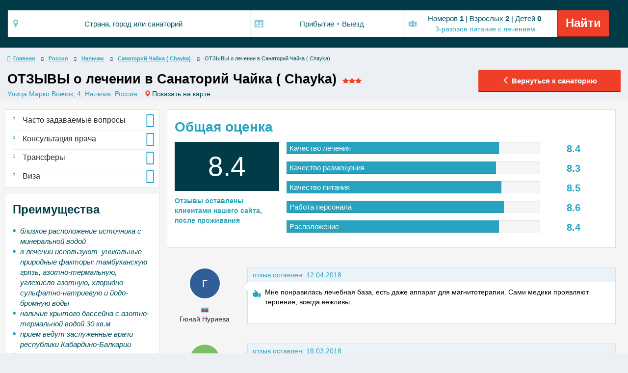

--- FILE ---
content_type: text/html; charset=utf-8
request_url: https://mysanatorium.com/sanatorii/russia/naljchik/sanatorij-chayka/reviews
body_size: 28879
content:
<!DOCTYPE html>
<html lang="ru-RU">
<head>
    <meta charset="utf-8"/>
        <meta name="description" content="ОТЗЫВЫ о лечении в Санаторий Чайка ( Chayka) максимум полезной информации, оставленной посетителями санаториев, чтобы помочь вам сделать выбор, основываясь на мнениях тех, кто там побывал">
<link href="/sanatorii/russia/naljchik/sanatorij-chayka/reviews?page=1" rel="self">
<link href="/frontend/css/bootstrap.css?v=1582022708" rel="stylesheet">
<link href="/frontend/css/magnific-popup.min.css?v=1582022708" rel="stylesheet">
<link href="/frontend/css/intlTelInput.min.css?v=1580739903" rel="stylesheet">
<link href="/frontend/css/custom.css?v=1683283995" rel="stylesheet">
<link href="/frontend/css/mobile.css?v=1585553310" rel="stylesheet">
<link href="/frontend/css/new_style.css?v=1584517655" rel="stylesheet">
<link href="/frontend/css/font-awesome.css?v=1582022708" rel="stylesheet">
<link href="/frontend/css/font-glyphicons.css?v=1582022708" rel="stylesheet">        <title>
        ОТЗЫВЫ о лечении в Санаторий Чайка ( Chayka)    
    </title>
    <meta name="HandheldFriendly" content="True">
    <meta name="viewport" content="width=device-width, initial-scale=1">
    <link rel="apple-touch-icon" sizes="180x180" href="/img/favicons/apple-touch-icon.png">
    <link rel="icon" type="image/png" href="/img/favicons/favicon-32x32.png" sizes="32x32">
    <link rel="icon" type="image/png" href="/img/favicons/favicon-16x16.png" sizes="16x16">
    <link rel="manifest" href="/img/favicons/manifest.json">
    <link rel="mask-icon" href="/img/favicons/safari-pinned-tab.svg" color="#5bbad5 ">
    <meta name="theme-color" content="#ffffff ">
    <meta name="yandex-verification" content="774cd795951b07b0"/>
    <meta name="google-site-verification" content="PKj7PbY3wSpUNIn6JPROesP06vnqRGe1pAuQtHssOgc"/>
    
        <script type="text/javascript">
    window.smartlook||(function(d) {
    var o=smartlook=function(){ o.api.push(arguments)},h=d.getElementsByTagName('head')[0];
    var c=d.createElement('script');o.api=new Array();c.async=true;c.type='text/javascript';
    c.charset='utf-8';c.src='https://rec.smartlook.com/recorder.js';h.appendChild(c);
    })(document);
    smartlook('init', '0c9c419c0f1a728cfdcb7d0a60a4001506462608');
</script>



<!-- Google Tag Manager -->
<script>(function(w,d,s,l,i){w[l]=w[l]||[];w[l].push({'gtm.start':
new Date().getTime(),event:'gtm.js'});var f=d.getElementsByTagName(s)[0],
j=d.createElement(s),dl=l!='dataLayer'?'&l='+l:'';j.async=true;j.src=
'https://www.googletagmanager.com/gtm.js?id='+i+dl;f.parentNode.insertBefore(j,f);
})(window,document,'script','dataLayer','GTM-5N5XHCJQ');</script>
<!-- End Google Tag Manager -->





<!-- Meta Pixel Code -->
<script>
!function(f,b,e,v,n,t,s)
{if(f.fbq)return;n=f.fbq=function(){n.callMethod?
n.callMethod.apply(n,arguments):n.queue.push(arguments)};
if(!f._fbq)f._fbq=n;n.push=n;n.loaded=!0;n.version='2.0';
n.queue=[];t=b.createElement(e);t.async=!0;
t.src=v;s=b.getElementsByTagName(e)[0];
s.parentNode.insertBefore(t,s)}(window, document,'script',
'https://connect.facebook.net/en_US/fbevents.js');
fbq('init', '1788445328474023');
fbq('track', 'PageView');
</script>
<noscript><img height="1" width="1" style="display:none"
src="https://www.facebook.com/tr?id=1788445328474023&ev=PageView&noscript=1"
/></noscript>
<!-- End Meta Pixel Code -->


</head>
<body>


<style>
     body, html{
         padding-top: 0px !important;
     }
     .navbar-fixed-top, .navbar-fixed-bottom{
         position: relative;
         margin-bottom: 0px !important;
     }
     .header_container{
         margin-bottom: 10px;
     }
    /*  */
</style>
<nav class="navbar navbar-default mobil-height-low navbar-fixed-top m-nav">
        <div class="callBlock">
            <div class="container-fluid">
                <p class="closeModulMobile"><span>Закрыть <i class="fa fa-close"></i></span></p>
                <p class="m-mobileTitle">Служба поддержки клиентов</p>
                <p class="aboutLowText">Затрудняетесь самостоятельно выбрать санаторий?</p>
                <p class="aboutLowText">Обращайтесь в нашу службу поддержки, мы поможем сделать правильный выбор!</p>
                <div class="blockLayerMobile">
                    <span class="name-mLayer">
                        Наталья Силкова
                        <br>
                        <span>
                            Консультант
                        </span>
                    </span>
                    <div class="opacityBoxMobile">

                    </div>
                    <div class="iframeBox">
                        <p class="closeIframeMobile">
                            <i class="fa fa-close"></i>
                        </p>
                    <iframe class="replaceSrcStop" width="100%" height="100%">
                    </iframe>
                    </div>
                    <div class="whiteLayerMobile">
                         <span class="wierVideo">
                             Посмотреть
                             <br>
                             <span>видео</span>
                         </span>
                        <div class="orangeButton"><i class="fa fa-play"></i></div>
                    </div>
                    <div class="profilePictureMobil">
                        <img src="/frontend/images/natalia.jpg" alt="">
                    </div>
                </div>
                <br>
                <p class="aboutLowText">Мы перезвоним и проконсультируем бесплатно</p>
                <button class="social_button_rite mobileZvanokBtn" type="button" onclick="show_zadarma_call()" id="ksalksaska"><i class="fa fa-phone left_padding_plus"></i> Заказать звонок </button>
                <div class="iconBox">
                    <ul class="IconUlBoxMobile">
                        <li><a rel="nofollow" target="a_blank" href="https://wa.me/79683815259" data-original-title="" title=""><img src="/frontend/images/icons/whatsapp.png" alt=""></a>
                        </li>
                        <li><a rel="nofollow" target="a_blank" href="https://t.me/mysanatorium_com" data-original-title="" title=""><img src="/frontend/images/icons/telegram.png" alt=""></a>
                       </li>
                        <li><a rel="nofollow" target="a_blank" href="https://live.viber.com/#/mysanatorium" data-original-title="" title=""><img src="/frontend/images/icons/viber.png" alt=""></a>
                        </li>
                        <li><a rel="nofollow" target="a_blank" href="https://vk.me/mysanatorium" data-original-title="" title=""><img src="/frontend/images/icons/vkontakte.png" alt=""></a>
                        </li>
                        <li><a rel="nofollow" target="a_blank" href="https://m.me/mysanatorium" data-original-title="" title=""><img src="/frontend/images/icons/fb_messenger.png" alt=""></a>
                        </li>
                        <li onclick="Chatra('openChat', true)"><img src="/frontend/images/icons/chat-icon.png" alt="">
                        </li>
                    </ul>
                    <p class="nomerTextMobile"><span class="redMobileSpan">+7 968</span> 381 52 59</p>
                </div>
            </div>
        </div>
    <div class="header_container container-fluid">
        <div class="container" style="position: relative;">

            <!-- Brand and toggle get grouped for better mobile display -->
            <div class="row">
                <div class="col-md-12 col-sm-12 col-xs-12 padding-clear">

             
      
         <div class="navbar-header">
                <a class="navbar-brand " href="/" >
                    <img alt="Brand" src="/images/logo/logo_new.png" class="img-responsive" style="height:100%;">
                </a>
           

                            
           
                <div class="col-md-0 col-sm-0">
                <ul  style="position: relative !important; display: inline-block !important;"><li style="margin: 0 !important; padding: 0 !important; position: relative !important; padding: 0 !important;" class=" b-current bnt-current-course dropdown"></li></ul><ul id="w0" class="nav"><li class="b-current bnt-current-course dropdown"><a class="dropdown-toggle" href="#" data-toggle="dropdown">RUB <i class="fa fa-caret-down" aria-hidden="true" style="margin-left: 5px;"></i></a><ul id="w1" class="dropdown-menu"><li data-course-id="2" data-action="/sanatorii/russia/naljchik/sanatorij-chayka/reviews?c=2"><a href="javascript:void(0)" tabindex="-1">USD</a></li>
<li data-course-id="3" data-action="/sanatorii/russia/naljchik/sanatorij-chayka/reviews?c=3"><a href="javascript:void(0)" tabindex="-1">EUR</a></li>
<li data-course-id="4" data-action="/sanatorii/russia/naljchik/sanatorij-chayka/reviews?c=4"><a href="javascript:void(0)" tabindex="-1">UAH</a></li>
<li data-course-id="5" data-action="/sanatorii/russia/naljchik/sanatorij-chayka/reviews?c=5"><a href="javascript:void(0)" tabindex="-1">AZN</a></li>
<li data-course-id="6" data-action="/sanatorii/russia/naljchik/sanatorij-chayka/reviews?c=6"><a href="javascript:void(0)" tabindex="-1">KZT</a></li>
<li data-course-id="7" data-action="/sanatorii/russia/naljchik/sanatorij-chayka/reviews?c=7"><a href="javascript:void(0)" tabindex="-1"></a></li>
<li data-course-id="10" data-action="/sanatorii/russia/naljchik/sanatorij-chayka/reviews?c=10"><a href="javascript:void(0)" tabindex="-1">BYN</a></li></ul></li></ul><style>
    .currency-swticher{
      position: absolute;
right: 219px;
top: 83px;
    }
    @media (min-width: 1200px) {
        position: absolute;
        right: 219px;
        top: 300px;
    }



    @media only screen and (max-width: 767px) {
    .currency-swticher {
        top:20px;
        right:50px;
        background-color: white;
    }
}
</style>
    <input type="hidden" id="current-course-id" value="1" >

                    
                   <ul class="boxUlMobile">
                       <li class="specialLImobile"><img src="/frontend/images/icons/chatSanat.png" alt=""></li>
                       <li>
                           <button type="button"  class="defaultClassButton navbar-toggle collapsed" data-toggle="collapse"
                             data-target="#bs-example-navbar-collapse-1" aria-expanded="false">
                            <span class="sr-only">Toggle navigation</span>
                            <span class="icon-bar"></span>
                            <span class="icon-bar"></span>
                            <span class="icon-bar"></span>
                          </button>
                       </li>

                   </ul>
                </div>
            
               
            </div>
    



            <!--         Collect the nav links, forms, and other content for toggling -->
            <div class="collapse navbar-collapse" id="bs-example-navbar-collapse-1">

                <ul class="nav navbar-nav margin-tops_" >
                    
                
                
                    <!-- <li><a href="#">Избранное <span class="badge badge-red">0</span></a></li> -->
                    
                    <script type="text/javascript">

                        var genislik = window.screen.width;
                        var list = document.getElementById("myList");
                        if(genislik<1200 && genislik>767){
                            myList.innerHTML = '';
                            myList1.innerHTML='';

                        }

                    </script>
                  
                        

                 <div class="none_pc_tootlge_li">
                    
                    <li>
                        <a  class="header_info   "
                           href="/konsuljtatsiya-vrachey" target="_blank">Консультация курортолога</a>
                    </li>


                             <li >
                                                <a class="  header_info"
                           href="https://mysanatorium.com/vibor-kurorta" target="_blank">Как выбрать курорт</a>
                    </li>




                      <li>
                        <a class="  header_info"
                           href="/svyajitesj-s-nami" target="_blank">
                            Контакты</a>
                    </li>
                </div>

                     
                    <li class="md_down_li col-xs-0">
                    <ul  style="position: relative !important; display:inline-block !important;"><li onclick="show_zadarma_call();" class="col-sm-0" style="color: #27a3bf !important; font-family: sans-serif !important; margin: 0 !important; cursor: pointer; padding: 0 !important; position: relative !important; padding: 0 !important;" class=" b-current bnt-current-course dropdown">Показать цены в</li></ul><ul id="w2" class="nav"><li class="b-current bnt-current-course dropdown"><a class="dropdown-toggle" href="#" data-toggle="dropdown">RUB <i class="fa fa-caret-down" aria-hidden="true" style="margin-left: 5px;"></i></a><ul id="w3" class="dropdown-menu"><li data-course-id="2" data-action="/sanatorii/russia/naljchik/sanatorij-chayka/reviews?c=2"><a href="javascript:void(0)" tabindex="-1">USD</a></li>
<li data-course-id="3" data-action="/sanatorii/russia/naljchik/sanatorij-chayka/reviews?c=3"><a href="javascript:void(0)" tabindex="-1">EUR</a></li>
<li data-course-id="4" data-action="/sanatorii/russia/naljchik/sanatorij-chayka/reviews?c=4"><a href="javascript:void(0)" tabindex="-1">UAH</a></li>
<li data-course-id="5" data-action="/sanatorii/russia/naljchik/sanatorij-chayka/reviews?c=5"><a href="javascript:void(0)" tabindex="-1">AZN</a></li>
<li data-course-id="6" data-action="/sanatorii/russia/naljchik/sanatorij-chayka/reviews?c=6"><a href="javascript:void(0)" tabindex="-1">KZT</a></li>
<li data-course-id="7" data-action="/sanatorii/russia/naljchik/sanatorij-chayka/reviews?c=7"><a href="javascript:void(0)" tabindex="-1"></a></li>
<li data-course-id="10" data-action="/sanatorii/russia/naljchik/sanatorij-chayka/reviews?c=10"><a href="javascript:void(0)" tabindex="-1">BYN</a></li></ul></li></ul><style>
    .currency-swticher{
      position: absolute;
right: 219px;
top: 83px;
    }
    @media (min-width: 1200px) {
        position: absolute;
        right: 219px;
        top: 300px;
    }



    @media only screen and (max-width: 767px) {
    .currency-swticher {
        top:20px;
        right:50px;
        background-color: white;
    }
}
</style>
    <input type="hidden" id="current-course-id" value="1" >

   

                    </li>
                

                    <li>
                        <p class="text-contact-me">
                              Мы на связи через мессенджеры 
                        </p>
                    </li>
          
                   <li class="col-xs-0">
                        <span class="langtext header_price_description blue bold-text text left_indent " >
                               Напишите нам в мессенджеры                       </span>

                        <div  class="social_hov_a">
                            <a rel="nofollow" href="https://wa.me/79683815259"  data-toggle="tooltip" data-placement="bottom" title="" data-original-title="+7 968 381 52 59" class="red-tooltip" target="_blank" style="padding: 0;" >
                                <img  class="icon_messengers_m " src="/frontend/images/icons/whatsapp.png" alt="" style="width: 23px;margin-right: 9px;"/>
                            </a>

                            <a rel="nofollow" href="https://t.me/mysanatorium_com"  data-toggle="tooltip" data-placement="bottom"
                               title="" data-original-title="+7 968 381 52 59"
                               class="red-tooltip"  target="_blank" style="padding: 0;">
                                <img  class="icon_messengers_m" src="/frontend/images/icons/telegram.png" alt="" style="width: 23px;margin-right: 9px;"/>
                            </a>
                            <a rel="nofollow" href="https://live.viber.com/#/mysanatorium"  data-toggle="tooltip" data-placement="bottom"
                               title="" data-original-title="+7 968 381 52 59"
                               class="red-tooltip"  target="_blank" style="padding: 0;">
                                <img  class="icon_messengers_m" src="/frontend/images/icons/viber.png" alt="" style="width: 23px;margin-right: 9px;"/>
                            </a>
                            <a rel="nofollow"  href="https://vk.me/mysanatorium"  data-toggle="tooltip" data-placement="bottom"
                               title="" data-original-title="ВКонтакте"
                               class="red-tooltip"  target="_blank" style="padding: 0;">
                                <img  class="icon_messengers_m" src="/frontend/images/icons/vkontakte.png" alt="" style="width: 23px;margin-right: 10px;"/>
                            </a>
                            <a rel="nofollow"  href="https://m.me/mysanatorium"  data-toggle="tooltip" data-placement="bottom"
                               title="" data-original-title="Facebook"
                               class="red-tooltip"  target="_blank" style="padding: 0;">
                                <img  class="icon_messengers_m" src="/frontend/images/icons/fb_messenger.png" alt="" style="width: 23px;margin-right: 10px;"/>
                            </a>
                              <a rel="nofollow"  href="WDwddw"  data-toggle="tooltip" data-placement="bottom"
                               title="" data-original-title="Chatra"
                               class="red-tooltip openChatRa"  target="_blank" style="padding: 0;">
                                <img  class="icon_messengers_m" src="/frontend/images/icons/chat-icon.png" alt="" style="width: 23px;margin-right: 10px;"/>
                            </a>
                        
                        </div>

                    </li>
        

               
                    <!-- <li id="top-callzone" class="45-in-visible" >
                        <ul class="navbar-nav top-item nav ">
                            <li class="dropdown">
                            <span class="langtext header_price_description blue bold-text text">
                                Бесплатный звонок по России                            </span>

                                <span style="font-size:24px; cursor: pointer;" data-toggle="dropdown">
                                <img src="/img/icons/telephone.png" style="max-height:26px;vertical-align:sub;" alt="">
                                <span class="blue bold-text">
                                    <span class="phonenume" style="color: #005464"><span style="color: red">8800</span> 350-82-32</span>
                                </span>
                                <i class="fa fa-caret-down" aria-hidden="true"></i>
                            </span>

                                <ul class="dropdown-menu contact_details">
                                    <li class="dropdown-head call-default">Международный звонок:</li>
                                    <li class="dropdown-phone"><a href="tel:+74993808232"><span style="color: red">+7 499</span> 380-82-32</a></li>
                                    <li class="dropdown-head call-UA">Бесплатный звонок по Украинe:</li>
                                    <li class="dropdown-phone"><a href="tel:+380800211597"><span style="color: red">+380</span> 800 21-15-97</a></li>
                                    <li class="dropdown-head call-KZ">Бесплатный звонок по Казахстану:</li>
                                    <li class="dropdown-phone"><a href="tel:+77273508236"><span style="color: red">+7 727</span> 350-82-36</a></li>
                                    <li class="dropdown-head call-AZ">Звонок по Азербайджану:</li>
                                    <li class="dropdown-phone"><a href="tel:+994516720326"><span style="color: red">+994</span> 51 672-03-26</a></li>
                                    <li role="separator" class="divider"></li>
                                    <li><a href="skype:info.mysanatorium.com"><i style="color: #03A9F4;"
                                                                                 class="fa fa-skype"
                                                                                 aria-hidden="true"></i> &nbsp;
                                            info@mysanatorium.com</a></li>
                                    <li><a href="mailto:info@mysanatorium.com"><i style="color: #FFC107;"
                                                                                  class="fa fa-envelope"
                                                                                  aria-hidden="true"></i> &nbsp;
                                            info@mysanatorium.com</a></li>
                                    <li role="separator" class="divider"></li>
                                    <li><a href="javascript:void(0);"><i class="fa fa-clock-o" aria-hidden="true"></i>
                                            &nbsp; С 9:00-до 18:30</a></li>
                                </ul>

                            </li>
                        </ul>
                    </li> -->
                   </div>
                </ul>
              </div>
            </div>
          </div>
        </div>
    </div>
 
    <div class="container-fluid col-xs-0 ">
        <div class="container">
            <div class="header-top-menu col-md-12" style="position: static">
                <div class="li-cols-header container  col-md-12" style="position: static;">
                    <ul>
                        <li><a href="/sanatorii">Санатории</a></li>

                        <li><a class=""
                               href="/transfer" target="_blank">Трансферы</a></li>

                           <li><a href="http://www.aviasales.ru/?marker=127485" rel="nofollow" target="_blank">купить билет на самолет дешево</a></li>
                        
                    
                            <li>
                                <a href="/pomosh-s-vizoy" target="_blank" class="">Визовая поддержка</a>
                            </li>



                    <li class="none_li_">
                        <a  class="header_info   "
                           href="/konsuljtatsiya-vrachey" target="_blank">Консультация курортолога</a>
                    </li>


                             <li  class="none_li_">
                        <a class="  header_info"
                           href="/vibor-kurorta" target="_blank">Как выбрать курорт</a>
                    </li>




                      <li class="none_li_">
                        <a class="  header_info"
                           href="/svyajitesj-s-nami" target="_blank">
                            Контакты</a>
                    </li>



                    <li id="myList">
                        <a class="  header_info"
                           href="/about" target="_blank">
                            О нас </a>
                    </li>
                      
                    </ul>
                </div>
            </div>
        </div>
    </div>
    <div class="container-fluid col-md-0 col-lg-0">
        <div class="row">
            <div class="col-xs-12">
                <div class="iconBox">
                    <p class="textIconsBarMobil">Если у Вас возникли вопросы, мы на связи через мессенджеры:</p>
                     <p class="mobile-call-me">
                             Мы на связи через мессенджеры 
                     </p>
                    <ul class="IconUlBoxMobile">
                        <li><a rel="nofollow" target="a_blank" href="https://wa.me/79683815259"><img src="/frontend/images/icons/whatsapp.png" alt=""></a>
                        </li>
                        <li><a rel="nofollow" target="a_blank" href="https://t.me/mysanatorium_com"><img src="/frontend/images/icons/telegram.png" alt=""></a>
                       </li>
                        <li><a rel="nofollow" target="a_blank" href="https://live.viber.com/#/mysanatorium"><img src="/frontend/images/icons/viber.png" alt=""></a>
                        </li>
                        <li><a rel="nofollow" target="a_blank" href="https://vk.me/mysanatorium"><img src="/frontend/images/icons/vkontakte.png" alt=""></a>
                        </li>
                        <li><a rel="nofollow" target="a_blank" href="https://m.me/mysanatorium"><img src="/frontend/images/icons/fb_messenger.png" alt=""></a>
                        </li>
                        <li onclick="Chatra('openChat', true)"><img src="/frontend/images/icons/chat-icon.png" alt="">
                        </li>
                    </ul>
                    <p class="nomerTextMobile"><span class="redMobileSpan">+7 968</span> 381 52 59</p>
                </div>
            </div>
        </div>
    </div>
</nav>


<section id="search_panel">

<div class="container personsPickers new_video_bottom">
    <div class="mobileBlockTextShow">
        <div class="row">
            <div class="col-md-9 col-xs-9 col-sm-9">
                <p class="whiteTextMobile">Бронируйте санатории по доступным ценам</p>
            </div>
            <div class="col-md-3 col-xs-3 col-sm-3 valutaBoxHeader"></div>
        </div>
    </div>
    <div class="col-md-12 padding-clear">
            <form id="main-form" method="get" action="/sanatorii#scroll_top_head">
                    <div class="col-md-5">
                        
    <div class="form-group">
        
        <input type="button"
               class="form-control icon-my icon-left icon-search-destination search-button destination-button"
               id="json_search" data-toggle="tooltip" data-trigger="focus" data-placement="auto"
               title="Чтобы начать поиск, введите направление."
               value="Страна, город или санаторий"
               onclick="get_destination(this,'open')"/>

        <div class="destination_find_input">
            <input type="text" class="form-control destination_search_input" placeholder="Страна, город или санаторий"
                   onkeyup="get_destination_find(this,'')">
            <div class="close-button" onclick="get_destination_select(this,'close','')">×</div>
        </div>

    </div>


    <div class="destination-box" tabindex="-1" style="line-height: initial;width:843px;">

        <input type="hidden" class="destination_search_input_hidden">


        
        <div class="row destination-not-writing">

            <div class="col-md-6" style="padding:0px;">
                <label class="destination_title" style="margin:0px;">Страна</label>

                <div class="list_section country_list">
                    <ul class="reset_ul">
                                                    <li style="border-bottom: 1px dashed #d9d9d9">
                                <input type="radio"
                                       name="couList"
                                       id="cntr_10874"
                                       value="10874"
                                                                           onclick="get_destination_select(this,'country','');">
                                <label for="cntr_10874">Чехия</label>
                            </li>
                                                    <li style="border-bottom: 1px dashed #d9d9d9">
                                <input type="radio"
                                       name="couList"
                                       id="cntr_9908"
                                       value="9908"
                                                                           onclick="get_destination_select(this,'country','');">
                                <label for="cntr_9908">Украина</label>
                            </li>
                                                    <li style="border-bottom: 1px dashed #d9d9d9">
                                <input type="radio"
                                       name="couList"
                                       id="cntr_9575"
                                       value="9575"
                                                                           onclick="get_destination_select(this,'country','');">
                                <label for="cntr_9575">Таджикистан</label>
                            </li>
                                                    <li style="border-bottom: 1px dashed #d9d9d9">
                                <input type="radio"
                                       name="couList"
                                       id="cntr_5673"
                                       value="5673"
                                                                           onclick="get_destination_select(this,'country','');">
                                <label for="cntr_5673">Словения</label>
                            </li>
                                                    <li style="border-bottom: 1px dashed #d9d9d9">
                                <input type="radio"
                                       name="couList"
                                       id="cntr_5666"
                                       value="5666"
                                                                           onclick="get_destination_select(this,'country','');">
                                <label for="cntr_5666">Словакия</label>
                            </li>
                                                    <li style="border-bottom: 1px dashed #d9d9d9">
                                <input type="radio"
                                       name="couList"
                                       id="cntr_3159"
                                       value="3159"
                                    checked                                       onclick="get_destination_select(this,'country','');">
                                <label for="cntr_3159">Россия</label>
                            </li>
                                                    <li style="border-bottom: 1px dashed #d9d9d9">
                                <input type="radio"
                                       name="couList"
                                       id="cntr_2514"
                                       value="2514"
                                                                           onclick="get_destination_select(this,'country','');">
                                <label for="cntr_2514">Литва</label>
                            </li>
                                                    <li style="border-bottom: 1px dashed #d9d9d9">
                                <input type="radio"
                                       name="couList"
                                       id="cntr_2448"
                                       value="2448"
                                                                           onclick="get_destination_select(this,'country','');">
                                <label for="cntr_2448">Латвия</label>
                            </li>
                                                    <li style="border-bottom: 1px dashed #d9d9d9">
                                <input type="radio"
                                       name="couList"
                                       id="cntr_1786"
                                       value="1786"
                                                                           onclick="get_destination_select(this,'country','');">
                                <label for="cntr_1786">Италия</label>
                            </li>
                                                    <li style="border-bottom: 1px dashed #d9d9d9">
                                <input type="radio"
                                       name="couList"
                                       id="cntr_1280"
                                       value="1280"
                                                                           onclick="get_destination_select(this,'country','');">
                                <label for="cntr_1280">Грузия</label>
                            </li>
                                                    <li style="border-bottom: 1px dashed #d9d9d9">
                                <input type="radio"
                                       name="couList"
                                       id="cntr_924"
                                       value="924"
                                                                           onclick="get_destination_select(this,'country','');">
                                <label for="cntr_924">Венгрия</label>
                            </li>
                                                    <li style="border-bottom: 1px dashed #d9d9d9">
                                <input type="radio"
                                       name="couList"
                                       id="cntr_428"
                                       value="428"
                                                                           onclick="get_destination_select(this,'country','');">
                                <label for="cntr_428">Болгария</label>
                            </li>
                                                    <li style="border-bottom: 1px dashed #d9d9d9">
                                <input type="radio"
                                       name="couList"
                                       id="cntr_248"
                                       value="248"
                                                                           onclick="get_destination_select(this,'country','');">
                                <label for="cntr_248">Беларусь</label>
                            </li>
                                                    <li style="border-bottom: 1px dashed #d9d9d9">
                                <input type="radio"
                                       name="couList"
                                       id="cntr_81"
                                       value="81"
                                                                           onclick="get_destination_select(this,'country','');">
                                <label for="cntr_81">Азербайджан</label>
                            </li>
                                            </ul>
                </div>
            </div>


            <div class="col-md-6" style="padding:0px;">
                <label class="destination_title">Города</label>

                <div class="non_selected_destination">Сначала выберите страну</div>

                <div class="list_section city_list">
                    <ul class="reset_ul">


                        
                            
                                
                                    <li class="display_none cities_10874"
                                        style="border-bottom: 1px dashed #d9d9d9">

                                        <input type="checkbox"
                                               name="cty_slct[]"
                                               id="cty_10874.1"
                                               value="1"
                                                                                           onclick="get_destination_select(this,'selected_city','');">

                                        <label for="cty_10874.1"
                                               data-name="city">Карловы Вары</label>


                                        <small class="destination-open float-right"
                                               onclick="get_destination_select(this,'sanatoriums','open');">
                                            санатории
                                            <span class="glyphicon glyphicon-menu-down" aria-hidden="true"> </span>
                                        </small>

                                        
                                            <ul class="reset_ul display_none sanatoriums_list">
                                                
                                                    <li style="border-bottom: 1px dashed #d9d9d9">
                                                        <input type="checkbox"
                                                               name="snt_slct[]"
                                                               id="snt_10874.1.4"
                                                               value="4"
                                                                                                                           onclick="get_destination_select(this,'selected_sanatorium','');">

                                                        <label for="snt_10874.1.4"
                                                               data-name="sanatorium">Санаторий Salvator</label>
                                                    </li>

                                                
                                                    <li style="border-bottom: 1px dashed #d9d9d9">
                                                        <input type="checkbox"
                                                               name="snt_slct[]"
                                                               id="snt_10874.1.43"
                                                               value="43"
                                                                                                                           onclick="get_destination_select(this,'selected_sanatorium','');">

                                                        <label for="snt_10874.1.43"
                                                               data-name="sanatorium">Санаторий Venus</label>
                                                    </li>

                                                
                                                    <li style="border-bottom: 1px dashed #d9d9d9">
                                                        <input type="checkbox"
                                                               name="snt_slct[]"
                                                               id="snt_10874.1.44"
                                                               value="44"
                                                                                                                           onclick="get_destination_select(this,'selected_sanatorium','');">

                                                        <label for="snt_10874.1.44"
                                                               data-name="sanatorium">Санаторий Moskevsky Dvur</label>
                                                    </li>

                                                
                                                    <li style="border-bottom: 1px dashed #d9d9d9">
                                                        <input type="checkbox"
                                                               name="snt_slct[]"
                                                               id="snt_10874.1.45"
                                                               value="45"
                                                                                                                           onclick="get_destination_select(this,'selected_sanatorium','');">

                                                        <label for="snt_10874.1.45"
                                                               data-name="sanatorium">Санаторий Morava</label>
                                                    </li>

                                                
                                                    <li style="border-bottom: 1px dashed #d9d9d9">
                                                        <input type="checkbox"
                                                               name="snt_slct[]"
                                                               id="snt_10874.1.47"
                                                               value="47"
                                                                                                                           onclick="get_destination_select(this,'selected_sanatorium','');">

                                                        <label for="snt_10874.1.47"
                                                               data-name="sanatorium">Cпа отель Ostende</label>
                                                    </li>

                                                
                                                    <li style="border-bottom: 1px dashed #d9d9d9">
                                                        <input type="checkbox"
                                                               name="snt_slct[]"
                                                               id="snt_10874.1.50"
                                                               value="50"
                                                                                                                           onclick="get_destination_select(this,'selected_sanatorium','');">

                                                        <label for="snt_10874.1.50"
                                                               data-name="sanatorium">Interhotel Central</label>
                                                    </li>

                                                
                                                    <li style="border-bottom: 1px dashed #d9d9d9">
                                                        <input type="checkbox"
                                                               name="snt_slct[]"
                                                               id="snt_10874.1.51"
                                                               value="51"
                                                                                                                           onclick="get_destination_select(this,'selected_sanatorium','');">

                                                        <label for="snt_10874.1.51"
                                                               data-name="sanatorium">Спа отель Sirius</label>
                                                    </li>

                                                
                                                    <li style="border-bottom: 1px dashed #d9d9d9">
                                                        <input type="checkbox"
                                                               name="snt_slct[]"
                                                               id="snt_10874.1.52"
                                                               value="52"
                                                                                                                           onclick="get_destination_select(this,'selected_sanatorium','');">

                                                        <label for="snt_10874.1.52"
                                                               data-name="sanatorium">Спа отель Ambiente</label>
                                                    </li>

                                                
                                                    <li style="border-bottom: 1px dashed #d9d9d9">
                                                        <input type="checkbox"
                                                               name="snt_slct[]"
                                                               id="snt_10874.1.102"
                                                               value="102"
                                                                                                                           onclick="get_destination_select(this,'selected_sanatorium','');">

                                                        <label for="snt_10874.1.102"
                                                               data-name="sanatorium">Санаторий Krivan</label>
                                                    </li>

                                                
                                                    <li style="border-bottom: 1px dashed #d9d9d9">
                                                        <input type="checkbox"
                                                               name="snt_slct[]"
                                                               id="snt_10874.1.107"
                                                               value="107"
                                                                                                                           onclick="get_destination_select(this,'selected_sanatorium','');">

                                                        <label for="snt_10874.1.107"
                                                               data-name="sanatorium">Санаторий Cajkovskij</label>
                                                    </li>

                                                
                                                    <li style="border-bottom: 1px dashed #d9d9d9">
                                                        <input type="checkbox"
                                                               name="snt_slct[]"
                                                               id="snt_10874.1.109"
                                                               value="109"
                                                                                                                           onclick="get_destination_select(this,'selected_sanatorium','');">

                                                        <label for="snt_10874.1.109"
                                                               data-name="sanatorium">Санаторий Purkyne</label>
                                                    </li>

                                                
                                                    <li style="border-bottom: 1px dashed #d9d9d9">
                                                        <input type="checkbox"
                                                               name="snt_slct[]"
                                                               id="snt_10874.1.137"
                                                               value="137"
                                                                                                                           onclick="get_destination_select(this,'selected_sanatorium','');">

                                                        <label for="snt_10874.1.137"
                                                               data-name="sanatorium">Vienna House Dvorak </label>
                                                    </li>

                                                
                                                    <li style="border-bottom: 1px dashed #d9d9d9">
                                                        <input type="checkbox"
                                                               name="snt_slct[]"
                                                               id="snt_10874.1.141"
                                                               value="141"
                                                                                                                           onclick="get_destination_select(this,'selected_sanatorium','');">

                                                        <label for="snt_10874.1.141"
                                                               data-name="sanatorium">Спа-отель Olympic Palace</label>
                                                    </li>

                                                
                                                    <li style="border-bottom: 1px dashed #d9d9d9">
                                                        <input type="checkbox"
                                                               name="snt_slct[]"
                                                               id="snt_10874.1.142"
                                                               value="142"
                                                                                                                           onclick="get_destination_select(this,'selected_sanatorium','');">

                                                        <label for="snt_10874.1.142"
                                                               data-name="sanatorium">Гранд-отель Ambassador</label>
                                                    </li>

                                                
                                                    <li style="border-bottom: 1px dashed #d9d9d9">
                                                        <input type="checkbox"
                                                               name="snt_slct[]"
                                                               id="snt_10874.1.145"
                                                               value="145"
                                                                                                                           onclick="get_destination_select(this,'selected_sanatorium','');">

                                                        <label for="snt_10874.1.145"
                                                               data-name="sanatorium">Санаторий Mignon</label>
                                                    </li>

                                                
                                                    <li style="border-bottom: 1px dashed #d9d9d9">
                                                        <input type="checkbox"
                                                               name="snt_slct[]"
                                                               id="snt_10874.1.154"
                                                               value="154"
                                                                                                                           onclick="get_destination_select(this,'selected_sanatorium','');">

                                                        <label for="snt_10874.1.154"
                                                               data-name="sanatorium">Санаторий Imperial - Карловы Вары</label>
                                                    </li>

                                                
                                                    <li style="border-bottom: 1px dashed #d9d9d9">
                                                        <input type="checkbox"
                                                               name="snt_slct[]"
                                                               id="snt_10874.1.156"
                                                               value="156"
                                                                                                                           onclick="get_destination_select(this,'selected_sanatorium','');">

                                                        <label for="snt_10874.1.156"
                                                               data-name="sanatorium">Санаторий Spa Resort Sanssouci</label>
                                                    </li>

                                                
                                                    <li style="border-bottom: 1px dashed #d9d9d9">
                                                        <input type="checkbox"
                                                               name="snt_slct[]"
                                                               id="snt_10874.1.157"
                                                               value="157"
                                                                                                                           onclick="get_destination_select(this,'selected_sanatorium','');">

                                                        <label for="snt_10874.1.157"
                                                               data-name="sanatorium">Санаторий Iris</label>
                                                    </li>

                                                
                                                    <li style="border-bottom: 1px dashed #d9d9d9">
                                                        <input type="checkbox"
                                                               name="snt_slct[]"
                                                               id="snt_10874.1.198"
                                                               value="198"
                                                                                                                           onclick="get_destination_select(this,'selected_sanatorium','');">

                                                        <label for="snt_10874.1.198"
                                                               data-name="sanatorium">Санаторий Richmond</label>
                                                    </li>

                                                
                                                    <li style="border-bottom: 1px dashed #d9d9d9">
                                                        <input type="checkbox"
                                                               name="snt_slct[]"
                                                               id="snt_10874.1.206"
                                                               value="206"
                                                                                                                           onclick="get_destination_select(this,'selected_sanatorium','');">

                                                        <label for="snt_10874.1.206"
                                                               data-name="sanatorium">Санаторий Pavlov</label>
                                                    </li>

                                                
                                                    <li style="border-bottom: 1px dashed #d9d9d9">
                                                        <input type="checkbox"
                                                               name="snt_slct[]"
                                                               id="snt_10874.1.212"
                                                               value="212"
                                                                                                                           onclick="get_destination_select(this,'selected_sanatorium','');">

                                                        <label for="snt_10874.1.212"
                                                               data-name="sanatorium">ASTORIA Hotel &amp; Medical Spa (Санаторий Астория)</label>
                                                    </li>

                                                
                                                    <li style="border-bottom: 1px dashed #d9d9d9">
                                                        <input type="checkbox"
                                                               name="snt_slct[]"
                                                               id="snt_10874.1.218"
                                                               value="218"
                                                                                                                           onclick="get_destination_select(this,'selected_sanatorium','');">

                                                        <label for="snt_10874.1.218"
                                                               data-name="sanatorium">Санаторий Anglijsky Dvor</label>
                                                    </li>

                                                
                                                    <li style="border-bottom: 1px dashed #d9d9d9">
                                                        <input type="checkbox"
                                                               name="snt_slct[]"
                                                               id="snt_10874.1.220"
                                                               value="220"
                                                                                                                           onclick="get_destination_select(this,'selected_sanatorium','');">

                                                        <label for="snt_10874.1.220"
                                                               data-name="sanatorium">Спа отель Slovan</label>
                                                    </li>

                                                
                                                    <li style="border-bottom: 1px dashed #d9d9d9">
                                                        <input type="checkbox"
                                                               name="snt_slct[]"
                                                               id="snt_10874.1.221"
                                                               value="221"
                                                                                                                           onclick="get_destination_select(this,'selected_sanatorium','');">

                                                        <label for="snt_10874.1.221"
                                                               data-name="sanatorium">Санаторий Windsor</label>
                                                    </li>

                                                
                                                    <li style="border-bottom: 1px dashed #d9d9d9">
                                                        <input type="checkbox"
                                                               name="snt_slct[]"
                                                               id="snt_10874.1.223"
                                                               value="223"
                                                                                                                           onclick="get_destination_select(this,'selected_sanatorium','');">

                                                        <label for="snt_10874.1.223"
                                                               data-name="sanatorium">Спа отель Ruze</label>
                                                    </li>

                                                
                                            </ul>

                                        

                                    </li>
                                
                                    <li class="display_none cities_10874"
                                        style="border-bottom: 1px dashed #d9d9d9">

                                        <input type="checkbox"
                                               name="cty_slct[]"
                                               id="cty_10874.8"
                                               value="8"
                                                                                           onclick="get_destination_select(this,'selected_city','');">

                                        <label for="cty_10874.8"
                                               data-name="city">Марианские Лазни</label>


                                        <small class="destination-open float-right"
                                               onclick="get_destination_select(this,'sanatoriums','open');">
                                            санатории
                                            <span class="glyphicon glyphicon-menu-down" aria-hidden="true"> </span>
                                        </small>

                                        
                                            <ul class="reset_ul display_none sanatoriums_list">
                                                
                                                    <li style="border-bottom: 1px dashed #d9d9d9">
                                                        <input type="checkbox"
                                                               name="snt_slct[]"
                                                               id="snt_10874.8.6"
                                                               value="6"
                                                                                                                           onclick="get_destination_select(this,'selected_sanatorium','');">

                                                        <label for="snt_10874.8.6"
                                                               data-name="sanatorium">Спа oтель Palace Zvon</label>
                                                    </li>

                                                
                                                    <li style="border-bottom: 1px dashed #d9d9d9">
                                                        <input type="checkbox"
                                                               name="snt_slct[]"
                                                               id="snt_10874.8.34"
                                                               value="34"
                                                                                                                           onclick="get_destination_select(this,'selected_sanatorium','');">

                                                        <label for="snt_10874.8.34"
                                                               data-name="sanatorium">Спа oтель Bohemia</label>
                                                    </li>

                                                
                                                    <li style="border-bottom: 1px dashed #d9d9d9">
                                                        <input type="checkbox"
                                                               name="snt_slct[]"
                                                               id="snt_10874.8.40"
                                                               value="40"
                                                                                                                           onclick="get_destination_select(this,'selected_sanatorium','');">

                                                        <label for="snt_10874.8.40"
                                                               data-name="sanatorium">Спа oтель Westend ( Westend Spa Hotel)</label>
                                                    </li>

                                                
                                                    <li style="border-bottom: 1px dashed #d9d9d9">
                                                        <input type="checkbox"
                                                               name="snt_slct[]"
                                                               id="snt_10874.8.41"
                                                               value="41"
                                                                                                                           onclick="get_destination_select(this,'selected_sanatorium','');">

                                                        <label for="snt_10874.8.41"
                                                               data-name="sanatorium">Спа отель Villa Savoy</label>
                                                    </li>

                                                
                                                    <li style="border-bottom: 1px dashed #d9d9d9">
                                                        <input type="checkbox"
                                                               name="snt_slct[]"
                                                               id="snt_10874.8.58"
                                                               value="58"
                                                                                                                           onclick="get_destination_select(this,'selected_sanatorium','');">

                                                        <label for="snt_10874.8.58"
                                                               data-name="sanatorium">Falkensteiner Hotel Grand MedSpa Marienbad</label>
                                                    </li>

                                                
                                                    <li style="border-bottom: 1px dashed #d9d9d9">
                                                        <input type="checkbox"
                                                               name="snt_slct[]"
                                                               id="snt_10874.8.61"
                                                               value="61"
                                                                                                                           onclick="get_destination_select(this,'selected_sanatorium','');">

                                                        <label for="snt_10874.8.61"
                                                               data-name="sanatorium">Спа отель Flora</label>
                                                    </li>

                                                
                                                    <li style="border-bottom: 1px dashed #d9d9d9">
                                                        <input type="checkbox"
                                                               name="snt_slct[]"
                                                               id="snt_10874.8.65"
                                                               value="65"
                                                                                                                           onclick="get_destination_select(this,'selected_sanatorium','');">

                                                        <label for="snt_10874.8.65"
                                                               data-name="sanatorium">Спа отель St. Moritz</label>
                                                    </li>

                                                
                                                    <li style="border-bottom: 1px dashed #d9d9d9">
                                                        <input type="checkbox"
                                                               name="snt_slct[]"
                                                               id="snt_10874.8.66"
                                                               value="66"
                                                                                                                           onclick="get_destination_select(this,'selected_sanatorium','');">

                                                        <label for="snt_10874.8.66"
                                                               data-name="sanatorium">Спа отель Excelsior</label>
                                                    </li>

                                                
                                                    <li style="border-bottom: 1px dashed #d9d9d9">
                                                        <input type="checkbox"
                                                               name="snt_slct[]"
                                                               id="snt_10874.8.67"
                                                               value="67"
                                                                                                                           onclick="get_destination_select(this,'selected_sanatorium','');">

                                                        <label for="snt_10874.8.67"
                                                               data-name="sanatorium">Спа-отель Monty ( Chateau Monty) SPA Resort</label>
                                                    </li>

                                                
                                                    <li style="border-bottom: 1px dashed #d9d9d9">
                                                        <input type="checkbox"
                                                               name="snt_slct[]"
                                                               id="snt_10874.8.114"
                                                               value="114"
                                                                                                                           onclick="get_destination_select(this,'selected_sanatorium','');">

                                                        <label for="snt_10874.8.114"
                                                               data-name="sanatorium">Cпа отель Forest</label>
                                                    </li>

                                                
                                                    <li style="border-bottom: 1px dashed #d9d9d9">
                                                        <input type="checkbox"
                                                               name="snt_slct[]"
                                                               id="snt_10874.8.115"
                                                               value="115"
                                                                                                                           onclick="get_destination_select(this,'selected_sanatorium','');">

                                                        <label for="snt_10874.8.115"
                                                               data-name="sanatorium">Санаторий Spa Resort Hvezda</label>
                                                    </li>

                                                
                                                    <li style="border-bottom: 1px dashed #d9d9d9">
                                                        <input type="checkbox"
                                                               name="snt_slct[]"
                                                               id="snt_10874.8.116"
                                                               value="116"
                                                                                                                           onclick="get_destination_select(this,'selected_sanatorium','');">

                                                        <label for="snt_10874.8.116"
                                                               data-name="sanatorium">Санаторий Centralni Lazne</label>
                                                    </li>

                                                
                                                    <li style="border-bottom: 1px dashed #d9d9d9">
                                                        <input type="checkbox"
                                                               name="snt_slct[]"
                                                               id="snt_10874.8.117"
                                                               value="117"
                                                                                                                           onclick="get_destination_select(this,'selected_sanatorium','');">

                                                        <label for="snt_10874.8.117"
                                                               data-name="sanatorium">Санаторий Vltava Berounkа</label>
                                                    </li>

                                                
                                                    <li style="border-bottom: 1px dashed #d9d9d9">
                                                        <input type="checkbox"
                                                               name="snt_slct[]"
                                                               id="snt_10874.8.118"
                                                               value="118"
                                                                                                                           onclick="get_destination_select(this,'selected_sanatorium','');">

                                                        <label for="snt_10874.8.118"
                                                               data-name="sanatorium">Санаторий Grandhotel Pacifik</label>
                                                    </li>

                                                
                                                    <li style="border-bottom: 1px dashed #d9d9d9">
                                                        <input type="checkbox"
                                                               name="snt_slct[]"
                                                               id="snt_10874.8.119"
                                                               value="119"
                                                                                                                           onclick="get_destination_select(this,'selected_sanatorium','');">

                                                        <label for="snt_10874.8.119"
                                                               data-name="sanatorium">Санаторий Nove Lazne</label>
                                                    </li>

                                                
                                                    <li style="border-bottom: 1px dashed #d9d9d9">
                                                        <input type="checkbox"
                                                               name="snt_slct[]"
                                                               id="snt_10874.8.120"
                                                               value="120"
                                                                                                                           onclick="get_destination_select(this,'selected_sanatorium','');">

                                                        <label for="snt_10874.8.120"
                                                               data-name="sanatorium">Санаторий Svoboda</label>
                                                    </li>

                                                
                                                    <li style="border-bottom: 1px dashed #d9d9d9">
                                                        <input type="checkbox"
                                                               name="snt_slct[]"
                                                               id="snt_10874.8.121"
                                                               value="121"
                                                                                                                           onclick="get_destination_select(this,'selected_sanatorium','');">

                                                        <label for="snt_10874.8.121"
                                                               data-name="sanatorium">Санаторий Maria Spa</label>
                                                    </li>

                                                
                                                    <li style="border-bottom: 1px dashed #d9d9d9">
                                                        <input type="checkbox"
                                                               name="snt_slct[]"
                                                               id="snt_10874.8.122"
                                                               value="122"
                                                                                                                           onclick="get_destination_select(this,'selected_sanatorium','');">

                                                        <label for="snt_10874.8.122"
                                                               data-name="sanatorium">Санаторий Imperial </label>
                                                    </li>

                                                
                                                    <li style="border-bottom: 1px dashed #d9d9d9">
                                                        <input type="checkbox"
                                                               name="snt_slct[]"
                                                               id="snt_10874.8.126"
                                                               value="126"
                                                                                                                           onclick="get_destination_select(this,'selected_sanatorium','');">

                                                        <label for="snt_10874.8.126"
                                                               data-name="sanatorium">Санаторий Butterfly</label>
                                                    </li>

                                                
                                            </ul>

                                        

                                    </li>
                                
                            
                        
                            
                                
                                    <li class="display_none cities_9908"
                                        style="border-bottom: 1px dashed #d9d9d9">

                                        <input type="checkbox"
                                               name="cty_slct[]"
                                               id="cty_9908.24"
                                               value="24"
                                                                                           onclick="get_destination_select(this,'selected_city','');">

                                        <label for="cty_9908.24"
                                               data-name="city">Трускавец</label>


                                        <small class="destination-open float-right"
                                               onclick="get_destination_select(this,'sanatoriums','open');">
                                            санатории
                                            <span class="glyphicon glyphicon-menu-down" aria-hidden="true"> </span>
                                        </small>

                                        

                                    </li>
                                
                            
                        
                            
                                
                                    <li class="display_none cities_9575"
                                        style="border-bottom: 1px dashed #d9d9d9">

                                        <input type="checkbox"
                                               name="cty_slct[]"
                                               id="cty_9575.63"
                                               value="63"
                                                                                           onclick="get_destination_select(this,'selected_city','');">

                                        <label for="cty_9575.63"
                                               data-name="city"> Гулистон</label>


                                        <small class="destination-open float-right"
                                               onclick="get_destination_select(this,'sanatoriums','open');">
                                            санатории
                                            <span class="glyphicon glyphicon-menu-down" aria-hidden="true"> </span>
                                        </small>

                                        

                                    </li>
                                
                            
                        
                            
                                
                                    <li class="display_none cities_5673"
                                        style="border-bottom: 1px dashed #d9d9d9">

                                        <input type="checkbox"
                                               name="cty_slct[]"
                                               id="cty_5673.23"
                                               value="23"
                                                                                           onclick="get_destination_select(this,'selected_city','');">

                                        <label for="cty_5673.23"
                                               data-name="city">Рогашка Слатина</label>


                                        <small class="destination-open float-right"
                                               onclick="get_destination_select(this,'sanatoriums','open');">
                                            санатории
                                            <span class="glyphicon glyphicon-menu-down" aria-hidden="true"> </span>
                                        </small>

                                        
                                            <ul class="reset_ul display_none sanatoriums_list">
                                                
                                                    <li style="border-bottom: 1px dashed #d9d9d9">
                                                        <input type="checkbox"
                                                               name="snt_slct[]"
                                                               id="snt_5673.23.53"
                                                               value="53"
                                                                                                                           onclick="get_destination_select(this,'selected_sanatorium','');">

                                                        <label for="snt_5673.23.53"
                                                               data-name="sanatorium">Grand Hotel Rogaska</label>
                                                    </li>

                                                
                                                    <li style="border-bottom: 1px dashed #d9d9d9">
                                                        <input type="checkbox"
                                                               name="snt_slct[]"
                                                               id="snt_5673.23.57"
                                                               value="57"
                                                                                                                           onclick="get_destination_select(this,'selected_sanatorium','');">

                                                        <label for="snt_5673.23.57"
                                                               data-name="sanatorium">Спа отель Zagreb</label>
                                                    </li>

                                                
                                                    <li style="border-bottom: 1px dashed #d9d9d9">
                                                        <input type="checkbox"
                                                               name="snt_slct[]"
                                                               id="snt_5673.23.78"
                                                               value="78"
                                                                                                                           onclick="get_destination_select(this,'selected_sanatorium','');">

                                                        <label for="snt_5673.23.78"
                                                               data-name="sanatorium">Grand Hotel Sava</label>
                                                    </li>

                                                
                                            </ul>

                                        

                                    </li>
                                
                            
                        
                            
                                
                                    <li class="display_none cities_5666"
                                        style="border-bottom: 1px dashed #d9d9d9">

                                        <input type="checkbox"
                                               name="cty_slct[]"
                                               id="cty_5666.26"
                                               value="26"
                                                                                           onclick="get_destination_select(this,'selected_city','');">

                                        <label for="cty_5666.26"
                                               data-name="city">Пиештяны</label>


                                        <small class="destination-open float-right"
                                               onclick="get_destination_select(this,'sanatoriums','open');">
                                            санатории
                                            <span class="glyphicon glyphicon-menu-down" aria-hidden="true"> </span>
                                        </small>

                                        
                                            <ul class="reset_ul display_none sanatoriums_list">
                                                
                                                    <li style="border-bottom: 1px dashed #d9d9d9">
                                                        <input type="checkbox"
                                                               name="snt_slct[]"
                                                               id="snt_5666.26.96"
                                                               value="96"
                                                                                                                           onclick="get_destination_select(this,'selected_sanatorium','');">

                                                        <label for="snt_5666.26.96"
                                                               data-name="sanatorium">Санаторий Thermia Palace</label>
                                                    </li>

                                                
                                                    <li style="border-bottom: 1px dashed #d9d9d9">
                                                        <input type="checkbox"
                                                               name="snt_slct[]"
                                                               id="snt_5666.26.97"
                                                               value="97"
                                                                                                                           onclick="get_destination_select(this,'selected_sanatorium','');">

                                                        <label for="snt_5666.26.97"
                                                               data-name="sanatorium">Санаторий Pro Patria</label>
                                                    </li>

                                                
                                                    <li style="border-bottom: 1px dashed #d9d9d9">
                                                        <input type="checkbox"
                                                               name="snt_slct[]"
                                                               id="snt_5666.26.99"
                                                               value="99"
                                                                                                                           onclick="get_destination_select(this,'selected_sanatorium','');">

                                                        <label for="snt_5666.26.99"
                                                               data-name="sanatorium">Санаторий Balnea Esplanade</label>
                                                    </li>

                                                
                                                    <li style="border-bottom: 1px dashed #d9d9d9">
                                                        <input type="checkbox"
                                                               name="snt_slct[]"
                                                               id="snt_5666.26.100"
                                                               value="100"
                                                                                                                           onclick="get_destination_select(this,'selected_sanatorium','');">

                                                        <label for="snt_5666.26.100"
                                                               data-name="sanatorium">Санаторий Balnea Splendid</label>
                                                    </li>

                                                
                                                    <li style="border-bottom: 1px dashed #d9d9d9">
                                                        <input type="checkbox"
                                                               name="snt_slct[]"
                                                               id="snt_5666.26.104"
                                                               value="104"
                                                                                                                           onclick="get_destination_select(this,'selected_sanatorium','');">

                                                        <label for="snt_5666.26.104"
                                                               data-name="sanatorium">Санаторий Balnea Palace</label>
                                                    </li>

                                                
                                                    <li style="border-bottom: 1px dashed #d9d9d9">
                                                        <input type="checkbox"
                                                               name="snt_slct[]"
                                                               id="snt_5666.26.105"
                                                               value="105"
                                                                                                                           onclick="get_destination_select(this,'selected_sanatorium','');">

                                                        <label for="snt_5666.26.105"
                                                               data-name="sanatorium">Санаторий Balnea Splendid Grand</label>
                                                    </li>

                                                
                                            </ul>

                                        

                                    </li>
                                
                                    <li class="display_none cities_5666"
                                        style="border-bottom: 1px dashed #d9d9d9">

                                        <input type="checkbox"
                                               name="cty_slct[]"
                                               id="cty_5666.27"
                                               value="27"
                                                                                           onclick="get_destination_select(this,'selected_city','');">

                                        <label for="cty_5666.27"
                                               data-name="city">Бардеевские купели</label>


                                        <small class="destination-open float-right"
                                               onclick="get_destination_select(this,'sanatoriums','open');">
                                            санатории
                                            <span class="glyphicon glyphicon-menu-down" aria-hidden="true"> </span>
                                        </small>

                                        
                                            <ul class="reset_ul display_none sanatoriums_list">
                                                
                                                    <li style="border-bottom: 1px dashed #d9d9d9">
                                                        <input type="checkbox"
                                                               name="snt_slct[]"
                                                               id="snt_5666.27.74"
                                                               value="74"
                                                                                                                           onclick="get_destination_select(this,'selected_sanatorium','');">

                                                        <label for="snt_5666.27.74"
                                                               data-name="sanatorium">Спа отель Ozon</label>
                                                    </li>

                                                
                                                    <li style="border-bottom: 1px dashed #d9d9d9">
                                                        <input type="checkbox"
                                                               name="snt_slct[]"
                                                               id="snt_5666.27.75"
                                                               value="75"
                                                                                                                           onclick="get_destination_select(this,'selected_sanatorium','');">

                                                        <label for="snt_5666.27.75"
                                                               data-name="sanatorium">Спа-отель Астория (Astoria)</label>
                                                    </li>

                                                
                                                    <li style="border-bottom: 1px dashed #d9d9d9">
                                                        <input type="checkbox"
                                                               name="snt_slct[]"
                                                               id="snt_5666.27.245"
                                                               value="245"
                                                                                                                           onclick="get_destination_select(this,'selected_sanatorium','');">

                                                        <label for="snt_5666.27.245"
                                                               data-name="sanatorium">Спа -Отель Александр Бардеевске Купле ( Hotel Alexander) Bardejovske Kupele</label>
                                                    </li>

                                                
                                            </ul>

                                        

                                    </li>
                                
                                    <li class="display_none cities_5666"
                                        style="border-bottom: 1px dashed #d9d9d9">

                                        <input type="checkbox"
                                               name="cty_slct[]"
                                               id="cty_5666.41"
                                               value="41"
                                                                                           onclick="get_destination_select(this,'selected_city','');">

                                        <label for="cty_5666.41"
                                               data-name="city">Смрдаки</label>


                                        <small class="destination-open float-right"
                                               onclick="get_destination_select(this,'sanatoriums','open');">
                                            санатории
                                            <span class="glyphicon glyphicon-menu-down" aria-hidden="true"> </span>
                                        </small>

                                        
                                            <ul class="reset_ul display_none sanatoriums_list">
                                                
                                                    <li style="border-bottom: 1px dashed #d9d9d9">
                                                        <input type="checkbox"
                                                               name="snt_slct[]"
                                                               id="snt_5666.41.94"
                                                               value="94"
                                                                                                                           onclick="get_destination_select(this,'selected_sanatorium','');">

                                                        <label for="snt_5666.41.94"
                                                               data-name="sanatorium">Спа отель Central</label>
                                                    </li>

                                                
                                                    <li style="border-bottom: 1px dashed #d9d9d9">
                                                        <input type="checkbox"
                                                               name="snt_slct[]"
                                                               id="snt_5666.41.95"
                                                               value="95"
                                                                                                                           onclick="get_destination_select(this,'selected_sanatorium','');">

                                                        <label for="snt_5666.41.95"
                                                               data-name="sanatorium">Спа отель Vietoris</label>
                                                    </li>

                                                
                                                    <li style="border-bottom: 1px dashed #d9d9d9">
                                                        <input type="checkbox"
                                                               name="snt_slct[]"
                                                               id="snt_5666.41.246"
                                                               value="246"
                                                                                                                           onclick="get_destination_select(this,'selected_sanatorium','');">

                                                        <label for="snt_5666.41.246"
                                                               data-name="sanatorium">Санаторий Morava, Смрдаки</label>
                                                    </li>

                                                
                                            </ul>

                                        

                                    </li>
                                
                            
                        
                            
                                
                                    <li class="display_none cities_3159"
                                        style="border-bottom: 1px dashed #d9d9d9">

                                        <input type="checkbox"
                                               name="cty_slct[]"
                                               id="cty_3159.13"
                                               value="13"
                                                                                           onclick="get_destination_select(this,'selected_city','');">

                                        <label for="cty_3159.13"
                                               data-name="city">Ессентуки</label>


                                        <small class="destination-open float-right"
                                               onclick="get_destination_select(this,'sanatoriums','open');">
                                            санатории
                                            <span class="glyphicon glyphicon-menu-down" aria-hidden="true"> </span>
                                        </small>

                                        
                                            <ul class="reset_ul display_none sanatoriums_list">
                                                
                                                    <li style="border-bottom: 1px dashed #d9d9d9">
                                                        <input type="checkbox"
                                                               name="snt_slct[]"
                                                               id="snt_3159.13.125"
                                                               value="125"
                                                                                                                           onclick="get_destination_select(this,'selected_sanatorium','');">

                                                        <label for="snt_3159.13.125"
                                                               data-name="sanatorium">Санаторий «Имени Павлова» Ессентуки</label>
                                                    </li>

                                                
                                                    <li style="border-bottom: 1px dashed #d9d9d9">
                                                        <input type="checkbox"
                                                               name="snt_slct[]"
                                                               id="snt_3159.13.148"
                                                               value="148"
                                                                                                                           onclick="get_destination_select(this,'selected_sanatorium','');">

                                                        <label for="snt_3159.13.148"
                                                               data-name="sanatorium">Санаторий «Нива» Ессентуки</label>
                                                    </li>

                                                
                                                    <li style="border-bottom: 1px dashed #d9d9d9">
                                                        <input type="checkbox"
                                                               name="snt_slct[]"
                                                               id="snt_3159.13.160"
                                                               value="160"
                                                                                                                           onclick="get_destination_select(this,'selected_sanatorium','');">

                                                        <label for="snt_3159.13.160"
                                                               data-name="sanatorium">Санаторий «Долина Нарзанов» Ессентуки</label>
                                                    </li>

                                                
                                                    <li style="border-bottom: 1px dashed #d9d9d9">
                                                        <input type="checkbox"
                                                               name="snt_slct[]"
                                                               id="snt_3159.13.168"
                                                               value="168"
                                                                                                                           onclick="get_destination_select(this,'selected_sanatorium','');">

                                                        <label for="snt_3159.13.168"
                                                               data-name="sanatorium">Санаторий «Центросоюза» Ессентуки</label>
                                                    </li>

                                                
                                                    <li style="border-bottom: 1px dashed #d9d9d9">
                                                        <input type="checkbox"
                                                               name="snt_slct[]"
                                                               id="snt_3159.13.171"
                                                               value="171"
                                                                                                                           onclick="get_destination_select(this,'selected_sanatorium','');">

                                                        <label for="snt_3159.13.171"
                                                               data-name="sanatorium">Спа отель Plaza Essentuki</label>
                                                    </li>

                                                
                                                    <li style="border-bottom: 1px dashed #d9d9d9">
                                                        <input type="checkbox"
                                                               name="snt_slct[]"
                                                               id="snt_3159.13.172"
                                                               value="172"
                                                                                                                           onclick="get_destination_select(this,'selected_sanatorium','');">

                                                        <label for="snt_3159.13.172"
                                                               data-name="sanatorium">Санаторий «Жемчужина Кавказа» Ессентуки</label>
                                                    </li>

                                                
                                                    <li style="border-bottom: 1px dashed #d9d9d9">
                                                        <input type="checkbox"
                                                               name="snt_slct[]"
                                                               id="snt_3159.13.174"
                                                               value="174"
                                                                                                                           onclick="get_destination_select(this,'selected_sanatorium','');">

                                                        <label for="snt_3159.13.174"
                                                               data-name="sanatorium">Санаторий «Исток» Ессентуки </label>
                                                    </li>

                                                
                                                    <li style="border-bottom: 1px dashed #d9d9d9">
                                                        <input type="checkbox"
                                                               name="snt_slct[]"
                                                               id="snt_3159.13.175"
                                                               value="175"
                                                                                                                           onclick="get_destination_select(this,'selected_sanatorium','');">

                                                        <label for="snt_3159.13.175"
                                                               data-name="sanatorium">Санаторий «Русь» Ессентуки</label>
                                                    </li>

                                                
                                                    <li style="border-bottom: 1px dashed #d9d9d9">
                                                        <input type="checkbox"
                                                               name="snt_slct[]"
                                                               id="snt_3159.13.176"
                                                               value="176"
                                                                                                                           onclick="get_destination_select(this,'selected_sanatorium','');">

                                                        <label for="snt_3159.13.176"
                                                               data-name="sanatorium">Санаторий «Юность» Ессентуки</label>
                                                    </li>

                                                
                                                    <li style="border-bottom: 1px dashed #d9d9d9">
                                                        <input type="checkbox"
                                                               name="snt_slct[]"
                                                               id="snt_3159.13.180"
                                                               value="180"
                                                                                                                           onclick="get_destination_select(this,'selected_sanatorium','');">

                                                        <label for="snt_3159.13.180"
                                                               data-name="sanatorium"> Санаторий «Шахтер» Ессентуки</label>
                                                    </li>

                                                
                                                    <li style="border-bottom: 1px dashed #d9d9d9">
                                                        <input type="checkbox"
                                                               name="snt_slct[]"
                                                               id="snt_3159.13.182"
                                                               value="182"
                                                                                                                           onclick="get_destination_select(this,'selected_sanatorium','');">

                                                        <label for="snt_3159.13.182"
                                                               data-name="sanatorium">Санаторий «Казахстан» Ессентуки</label>
                                                    </li>

                                                
                                            </ul>

                                        

                                    </li>
                                
                                    <li class="display_none cities_3159"
                                        style="border-bottom: 1px dashed #d9d9d9">

                                        <input type="checkbox"
                                               name="cty_slct[]"
                                               id="cty_3159.14"
                                               value="14"
                                                                                           onclick="get_destination_select(this,'selected_city','');">

                                        <label for="cty_3159.14"
                                               data-name="city">Кисловодск</label>


                                        <small class="destination-open float-right"
                                               onclick="get_destination_select(this,'sanatoriums','open');">
                                            санатории
                                            <span class="glyphicon glyphicon-menu-down" aria-hidden="true"> </span>
                                        </small>

                                        
                                            <ul class="reset_ul display_none sanatoriums_list">
                                                
                                                    <li style="border-bottom: 1px dashed #d9d9d9">
                                                        <input type="checkbox"
                                                               name="snt_slct[]"
                                                               id="snt_3159.14.83"
                                                               value="83"
                                                                                                                           onclick="get_destination_select(this,'selected_sanatorium','');">

                                                        <label for="snt_3159.14.83"
                                                               data-name="sanatorium">Санаторий Солнечный ( Solnechny)</label>
                                                    </li>

                                                
                                                    <li style="border-bottom: 1px dashed #d9d9d9">
                                                        <input type="checkbox"
                                                               name="snt_slct[]"
                                                               id="snt_3159.14.167"
                                                               value="167"
                                                                                                                           onclick="get_destination_select(this,'selected_sanatorium','');">

                                                        <label for="snt_3159.14.167"
                                                               data-name="sanatorium">Санаторий Родник</label>
                                                    </li>

                                                
                                                    <li style="border-bottom: 1px dashed #d9d9d9">
                                                        <input type="checkbox"
                                                               name="snt_slct[]"
                                                               id="snt_3159.14.173"
                                                               value="173"
                                                                                                                           onclick="get_destination_select(this,'selected_sanatorium','');">

                                                        <label for="snt_3159.14.173"
                                                               data-name="sanatorium">Санаторий Радуга</label>
                                                    </li>

                                                
                                                    <li style="border-bottom: 1px dashed #d9d9d9">
                                                        <input type="checkbox"
                                                               name="snt_slct[]"
                                                               id="snt_3159.14.188"
                                                               value="188"
                                                                                                                           onclick="get_destination_select(this,'selected_sanatorium','');">

                                                        <label for="snt_3159.14.188"
                                                               data-name="sanatorium">Санаторий Целебный Нарзан</label>
                                                    </li>

                                                
                                                    <li style="border-bottom: 1px dashed #d9d9d9">
                                                        <input type="checkbox"
                                                               name="snt_slct[]"
                                                               id="snt_3159.14.189"
                                                               value="189"
                                                                                                                           onclick="get_destination_select(this,'selected_sanatorium','');">

                                                        <label for="snt_3159.14.189"
                                                               data-name="sanatorium">Санаторий Джинал (  Djinal)</label>
                                                    </li>

                                                
                                            </ul>

                                        

                                    </li>
                                
                                    <li class="display_none cities_3159"
                                        style="border-bottom: 1px dashed #d9d9d9">

                                        <input type="checkbox"
                                               name="cty_slct[]"
                                               id="cty_3159.15"
                                               value="15"
                                                                                           onclick="get_destination_select(this,'selected_city','');">

                                        <label for="cty_3159.15"
                                               data-name="city">Железноводск</label>


                                        <small class="destination-open float-right"
                                               onclick="get_destination_select(this,'sanatoriums','open');">
                                            санатории
                                            <span class="glyphicon glyphicon-menu-down" aria-hidden="true"> </span>
                                        </small>

                                        
                                            <ul class="reset_ul display_none sanatoriums_list">
                                                
                                                    <li style="border-bottom: 1px dashed #d9d9d9">
                                                        <input type="checkbox"
                                                               name="snt_slct[]"
                                                               id="snt_3159.15.103"
                                                               value="103"
                                                                                                                           onclick="get_destination_select(this,'selected_sanatorium','');">

                                                        <label for="snt_3159.15.103"
                                                               data-name="sanatorium">Санаторий Машук  Аква -Терм</label>
                                                    </li>

                                                
                                                    <li style="border-bottom: 1px dashed #d9d9d9">
                                                        <input type="checkbox"
                                                               name="snt_slct[]"
                                                               id="snt_3159.15.183"
                                                               value="183"
                                                                                                                           onclick="get_destination_select(this,'selected_sanatorium','');">

                                                        <label for="snt_3159.15.183"
                                                               data-name="sanatorium">СПА Отель Рафаэль, Лечебно-Оздоровительный Центр</label>
                                                    </li>

                                                
                                                    <li style="border-bottom: 1px dashed #d9d9d9">
                                                        <input type="checkbox"
                                                               name="snt_slct[]"
                                                               id="snt_3159.15.204"
                                                               value="204"
                                                                                                                           onclick="get_destination_select(this,'selected_sanatorium','');">

                                                        <label for="snt_3159.15.204"
                                                               data-name="sanatorium">Санаторий Минеральные Воды 2</label>
                                                    </li>

                                                
                                                    <li style="border-bottom: 1px dashed #d9d9d9">
                                                        <input type="checkbox"
                                                               name="snt_slct[]"
                                                               id="snt_3159.15.209"
                                                               value="209"
                                                                                                                           onclick="get_destination_select(this,'selected_sanatorium','');">

                                                        <label for="snt_3159.15.209"
                                                               data-name="sanatorium">Санаторий Лесной</label>
                                                    </li>

                                                
                                                    <li style="border-bottom: 1px dashed #d9d9d9">
                                                        <input type="checkbox"
                                                               name="snt_slct[]"
                                                               id="snt_3159.15.238"
                                                               value="238"
                                                                                                                           onclick="get_destination_select(this,'selected_sanatorium','');">

                                                        <label for="snt_3159.15.238"
                                                               data-name="sanatorium">Санаторий 30 лет Победы</label>
                                                    </li>

                                                
                                            </ul>

                                        

                                    </li>
                                
                                    <li class="display_none cities_3159"
                                        style="border-bottom: 1px dashed #d9d9d9">

                                        <input type="checkbox"
                                               name="cty_slct[]"
                                               id="cty_3159.16"
                                               value="16"
                                                                                           onclick="get_destination_select(this,'selected_city','');">

                                        <label for="cty_3159.16"
                                               data-name="city">Пятигорск</label>


                                        <small class="destination-open float-right"
                                               onclick="get_destination_select(this,'sanatoriums','open');">
                                            санатории
                                            <span class="glyphicon glyphicon-menu-down" aria-hidden="true"> </span>
                                        </small>

                                        
                                            <ul class="reset_ul display_none sanatoriums_list">
                                                
                                                    <li style="border-bottom: 1px dashed #d9d9d9">
                                                        <input type="checkbox"
                                                               name="snt_slct[]"
                                                               id="snt_3159.16.55"
                                                               value="55"
                                                                                                                           onclick="get_destination_select(this,'selected_sanatorium','');">

                                                        <label for="snt_3159.16.55"
                                                               data-name="sanatorium">Санаторий Зори Ставрополья</label>
                                                    </li>

                                                
                                                    <li style="border-bottom: 1px dashed #d9d9d9">
                                                        <input type="checkbox"
                                                               name="snt_slct[]"
                                                               id="snt_3159.16.143"
                                                               value="143"
                                                                                                                           onclick="get_destination_select(this,'selected_sanatorium','');">

                                                        <label for="snt_3159.16.143"
                                                               data-name="sanatorium">Санаторий имени Кирова</label>
                                                    </li>

                                                
                                                    <li style="border-bottom: 1px dashed #d9d9d9">
                                                        <input type="checkbox"
                                                               name="snt_slct[]"
                                                               id="snt_3159.16.155"
                                                               value="155"
                                                                                                                           onclick="get_destination_select(this,'selected_sanatorium','');">

                                                        <label for="snt_3159.16.155"
                                                               data-name="sanatorium">Санаторий Пятигорский Нарзан ( Pyatigorskiy Narzan)</label>
                                                    </li>

                                                
                                                    <li style="border-bottom: 1px dashed #d9d9d9">
                                                        <input type="checkbox"
                                                               name="snt_slct[]"
                                                               id="snt_3159.16.177"
                                                               value="177"
                                                                                                                           onclick="get_destination_select(this,'selected_sanatorium','');">

                                                        <label for="snt_3159.16.177"
                                                               data-name="sanatorium">Санаторий Пятигорье</label>
                                                    </li>

                                                
                                                    <li style="border-bottom: 1px dashed #d9d9d9">
                                                        <input type="checkbox"
                                                               name="snt_slct[]"
                                                               id="snt_3159.16.178"
                                                               value="178"
                                                                                                                           onclick="get_destination_select(this,'selected_sanatorium','');">

                                                        <label for="snt_3159.16.178"
                                                               data-name="sanatorium">Санаторий Горячий Ключ</label>
                                                    </li>

                                                
                                                    <li style="border-bottom: 1px dashed #d9d9d9">
                                                        <input type="checkbox"
                                                               name="snt_slct[]"
                                                               id="snt_3159.16.179"
                                                               value="179"
                                                                                                                           onclick="get_destination_select(this,'selected_sanatorium','');">

                                                        <label for="snt_3159.16.179"
                                                               data-name="sanatorium">Санаторий Родник в Пятигорске</label>
                                                    </li>

                                                
                                                    <li style="border-bottom: 1px dashed #d9d9d9">
                                                        <input type="checkbox"
                                                               name="snt_slct[]"
                                                               id="snt_3159.16.199"
                                                               value="199"
                                                                                                                           onclick="get_destination_select(this,'selected_sanatorium','');">

                                                        <label for="snt_3159.16.199"
                                                               data-name="sanatorium">Санаторий Тарханы</label>
                                                    </li>

                                                
                                                    <li style="border-bottom: 1px dashed #d9d9d9">
                                                        <input type="checkbox"
                                                               name="snt_slct[]"
                                                               id="snt_3159.16.201"
                                                               value="201"
                                                                                                                           onclick="get_destination_select(this,'selected_sanatorium','');">

                                                        <label for="snt_3159.16.201"
                                                               data-name="sanatorium">Санаторий Машук</label>
                                                    </li>

                                                
                                            </ul>

                                        

                                    </li>
                                
                                    <li class="display_none cities_3159"
                                        style="border-bottom: 1px dashed #d9d9d9">

                                        <input type="checkbox"
                                               name="cty_slct[]"
                                               id="cty_3159.45"
                                               value="45"
                                                                                           onclick="get_destination_select(this,'selected_city','');">

                                        <label for="cty_3159.45"
                                               data-name="city">Сочи</label>


                                        <small class="destination-open float-right"
                                               onclick="get_destination_select(this,'sanatoriums','open');">
                                            санатории
                                            <span class="glyphicon glyphicon-menu-down" aria-hidden="true"> </span>
                                        </small>

                                        
                                            <ul class="reset_ul display_none sanatoriums_list">
                                                
                                                    <li style="border-bottom: 1px dashed #d9d9d9">
                                                        <input type="checkbox"
                                                               name="snt_slct[]"
                                                               id="snt_3159.45.139"
                                                               value="139"
                                                                                                                           onclick="get_destination_select(this,'selected_sanatorium','');">

                                                        <label for="snt_3159.45.139"
                                                               data-name="sanatorium">Оздоровительный Комплекс Дагомыс</label>
                                                    </li>

                                                
                                                    <li style="border-bottom: 1px dashed #d9d9d9">
                                                        <input type="checkbox"
                                                               name="snt_slct[]"
                                                               id="snt_3159.45.181"
                                                               value="181"
                                                                                                                           onclick="get_destination_select(this,'selected_sanatorium','');">

                                                        <label for="snt_3159.45.181"
                                                               data-name="sanatorium">Санаторий Актер</label>
                                                    </li>

                                                
                                                    <li style="border-bottom: 1px dashed #d9d9d9">
                                                        <input type="checkbox"
                                                               name="snt_slct[]"
                                                               id="snt_3159.45.184"
                                                               value="184"
                                                                                                                           onclick="get_destination_select(this,'selected_sanatorium','');">

                                                        <label for="snt_3159.45.184"
                                                               data-name="sanatorium">Санаторий Авангард, Сочи</label>
                                                    </li>

                                                
                                                    <li style="border-bottom: 1px dashed #d9d9d9">
                                                        <input type="checkbox"
                                                               name="snt_slct[]"
                                                               id="snt_3159.45.187"
                                                               value="187"
                                                                                                                           onclick="get_destination_select(this,'selected_sanatorium','');">

                                                        <label for="snt_3159.45.187"
                                                               data-name="sanatorium">Санаторий Белые Ночи, Сочи</label>
                                                    </li>

                                                
                                                    <li style="border-bottom: 1px dashed #d9d9d9">
                                                        <input type="checkbox"
                                                               name="snt_slct[]"
                                                               id="snt_3159.45.194"
                                                               value="194"
                                                                                                                           onclick="get_destination_select(this,'selected_sanatorium','');">

                                                        <label for="snt_3159.45.194"
                                                               data-name="sanatorium">Санаторий Аврора, Сочи</label>
                                                    </li>

                                                
                                                    <li style="border-bottom: 1px dashed #d9d9d9">
                                                        <input type="checkbox"
                                                               name="snt_slct[]"
                                                               id="snt_3159.45.219"
                                                               value="219"
                                                                                                                           onclick="get_destination_select(this,'selected_sanatorium','');">

                                                        <label for="snt_3159.45.219"
                                                               data-name="sanatorium">Санаторий Одиссея, Сочи</label>
                                                    </li>

                                                
                                            </ul>

                                        

                                    </li>
                                
                                    <li class="display_none cities_3159"
                                        style="border-bottom: 1px dashed #d9d9d9">

                                        <input type="checkbox"
                                               name="cty_slct[]"
                                               id="cty_3159.51"
                                               value="51"
                                                                                           onclick="get_destination_select(this,'selected_city','');">

                                        <label for="cty_3159.51"
                                               data-name="city">Новгородская область</label>


                                        <small class="destination-open float-right"
                                               onclick="get_destination_select(this,'sanatoriums','open');">
                                            санатории
                                            <span class="glyphicon glyphicon-menu-down" aria-hidden="true"> </span>
                                        </small>

                                        

                                    </li>
                                
                                    <li class="display_none cities_3159"
                                        style="border-bottom: 1px dashed #d9d9d9">

                                        <input type="checkbox"
                                               name="cty_slct[]"
                                               id="cty_3159.58"
                                               value="58"
                                            checked                                               onclick="get_destination_select(this,'selected_city','');">

                                        <label for="cty_3159.58"
                                               data-name="city">Нальчик</label>


                                        <small class="destination-open float-right"
                                               onclick="get_destination_select(this,'sanatoriums','open');">
                                            санатории
                                            <span class="glyphicon glyphicon-menu-down" aria-hidden="true"> </span>
                                        </small>

                                        
                                            <ul class="reset_ul display_none sanatoriums_list">
                                                
                                                    <li style="border-bottom: 1px dashed #d9d9d9">
                                                        <input type="checkbox"
                                                               name="snt_slct[]"
                                                               id="snt_3159.58.211"
                                                               value="211"
                                                            checked                                                               onclick="get_destination_select(this,'selected_sanatorium','');">

                                                        <label for="snt_3159.58.211"
                                                               data-name="sanatorium">Санаторий Чайка ( Chayka)</label>
                                                    </li>

                                                
                                            </ul>

                                        

                                    </li>
                                
                            
                        
                            
                                
                                    <li class="display_none cities_2514"
                                        style="border-bottom: 1px dashed #d9d9d9">

                                        <input type="checkbox"
                                               name="cty_slct[]"
                                               id="cty_2514.30"
                                               value="30"
                                                                                           onclick="get_destination_select(this,'selected_city','');">

                                        <label for="cty_2514.30"
                                               data-name="city">Друскининкай</label>


                                        <small class="destination-open float-right"
                                               onclick="get_destination_select(this,'sanatoriums','open');">
                                            санатории
                                            <span class="glyphicon glyphicon-menu-down" aria-hidden="true"> </span>
                                        </small>

                                        
                                            <ul class="reset_ul display_none sanatoriums_list">
                                                
                                                    <li style="border-bottom: 1px dashed #d9d9d9">
                                                        <input type="checkbox"
                                                               name="snt_slct[]"
                                                               id="snt_2514.30.150"
                                                               value="150"
                                                                                                                           onclick="get_destination_select(this,'selected_sanatorium','');">

                                                        <label for="snt_2514.30.150"
                                                               data-name="sanatorium">Cанаторий UPA (Упа) Medical SPA</label>
                                                    </li>

                                                
                                                    <li style="border-bottom: 1px dashed #d9d9d9">
                                                        <input type="checkbox"
                                                               name="snt_slct[]"
                                                               id="snt_2514.30.151"
                                                               value="151"
                                                                                                                           onclick="get_destination_select(this,'selected_sanatorium','');">

                                                        <label for="snt_2514.30.151"
                                                               data-name="sanatorium">Санаторий Egle Economy</label>
                                                    </li>

                                                
                                                    <li style="border-bottom: 1px dashed #d9d9d9">
                                                        <input type="checkbox"
                                                               name="snt_slct[]"
                                                               id="snt_2514.30.152"
                                                               value="152"
                                                                                                                           onclick="get_destination_select(this,'selected_sanatorium','');">

                                                        <label for="snt_2514.30.152"
                                                               data-name="sanatorium">Санаторий Egle (Эгле) Comfort </label>
                                                    </li>

                                                
                                                    <li style="border-bottom: 1px dashed #d9d9d9">
                                                        <input type="checkbox"
                                                               name="snt_slct[]"
                                                               id="snt_2514.30.163"
                                                               value="163"
                                                                                                                           onclick="get_destination_select(this,'selected_sanatorium','');">

                                                        <label for="snt_2514.30.163"
                                                               data-name="sanatorium">Spa Vilnius Druskininkai</label>
                                                    </li>

                                                
                                                    <li style="border-bottom: 1px dashed #d9d9d9">
                                                        <input type="checkbox"
                                                               name="snt_slct[]"
                                                               id="snt_2514.30.195"
                                                               value="195"
                                                                                                                           onclick="get_destination_select(this,'selected_sanatorium','');">

                                                        <label for="snt_2514.30.195"
                                                               data-name="sanatorium">Санаторий Grand SPA Lietuva Druskininkai</label>
                                                    </li>

                                                
                                                    <li style="border-bottom: 1px dashed #d9d9d9">
                                                        <input type="checkbox"
                                                               name="snt_slct[]"
                                                               id="snt_2514.30.196"
                                                               value="196"
                                                                                                                           onclick="get_destination_select(this,'selected_sanatorium','');">

                                                        <label for="snt_2514.30.196"
                                                               data-name="sanatorium">Санаторий Grand Spa Lietuva - Lietuva</label>
                                                    </li>

                                                
                                            </ul>

                                        

                                    </li>
                                
                            
                        
                            
                                
                                    <li class="display_none cities_2448"
                                        style="border-bottom: 1px dashed #d9d9d9">

                                        <input type="checkbox"
                                               name="cty_slct[]"
                                               id="cty_2448.21"
                                               value="21"
                                                                                           onclick="get_destination_select(this,'selected_city','');">

                                        <label for="cty_2448.21"
                                               data-name="city">Юрмала</label>


                                        <small class="destination-open float-right"
                                               onclick="get_destination_select(this,'sanatoriums','open');">
                                            санатории
                                            <span class="glyphicon glyphicon-menu-down" aria-hidden="true"> </span>
                                        </small>

                                        
                                            <ul class="reset_ul display_none sanatoriums_list">
                                                
                                                    <li style="border-bottom: 1px dashed #d9d9d9">
                                                        <input type="checkbox"
                                                               name="snt_slct[]"
                                                               id="snt_2448.21.197"
                                                               value="197"
                                                                                                                           onclick="get_destination_select(this,'selected_sanatorium','');">

                                                        <label for="snt_2448.21.197"
                                                               data-name="sanatorium">Санаторий Янтарный Берег (Yantarnyj Bereg)</label>
                                                    </li>

                                                
                                            </ul>

                                        

                                    </li>
                                
                            
                        
                            
                                
                                    <li class="display_none cities_1786"
                                        style="border-bottom: 1px dashed #d9d9d9">

                                        <input type="checkbox"
                                               name="cty_slct[]"
                                               id="cty_1786.29"
                                               value="29"
                                                                                           onclick="get_destination_select(this,'selected_city','');">

                                        <label for="cty_1786.29"
                                               data-name="city">Абано-Терме</label>


                                        <small class="destination-open float-right"
                                               onclick="get_destination_select(this,'sanatoriums','open');">
                                            санатории
                                            <span class="glyphicon glyphicon-menu-down" aria-hidden="true"> </span>
                                        </small>

                                        
                                            <ul class="reset_ul display_none sanatoriums_list">
                                                
                                                    <li style="border-bottom: 1px dashed #d9d9d9">
                                                        <input type="checkbox"
                                                               name="snt_slct[]"
                                                               id="snt_1786.29.101"
                                                               value="101"
                                                                                                                           onclick="get_destination_select(this,'selected_sanatorium','');">

                                                        <label for="snt_1786.29.101"
                                                               data-name="sanatorium">Спа отель Bologna Terme</label>
                                                    </li>

                                                
                                                    <li style="border-bottom: 1px dashed #d9d9d9">
                                                        <input type="checkbox"
                                                               name="snt_slct[]"
                                                               id="snt_1786.29.161"
                                                               value="161"
                                                                                                                           onclick="get_destination_select(this,'selected_sanatorium','');">

                                                        <label for="snt_1786.29.161"
                                                               data-name="sanatorium">Grand Hotel Trieste &amp; Victoria</label>
                                                    </li>

                                                
                                                    <li style="border-bottom: 1px dashed #d9d9d9">
                                                        <input type="checkbox"
                                                               name="snt_slct[]"
                                                               id="snt_1786.29.165"
                                                               value="165"
                                                                                                                           onclick="get_destination_select(this,'selected_sanatorium','');">

                                                        <label for="snt_1786.29.165"
                                                               data-name="sanatorium">Санаторий Terme Metropole</label>
                                                    </li>

                                                
                                                    <li style="border-bottom: 1px dashed #d9d9d9">
                                                        <input type="checkbox"
                                                               name="snt_slct[]"
                                                               id="snt_1786.29.166"
                                                               value="166"
                                                                                                                           onclick="get_destination_select(this,'selected_sanatorium','');">

                                                        <label for="snt_1786.29.166"
                                                               data-name="sanatorium">Abano Grand Hotel</label>
                                                    </li>

                                                
                                            </ul>

                                        

                                    </li>
                                
                                    <li class="display_none cities_1786"
                                        style="border-bottom: 1px dashed #d9d9d9">

                                        <input type="checkbox"
                                               name="cty_slct[]"
                                               id="cty_1786.49"
                                               value="49"
                                                                                           onclick="get_destination_select(this,'selected_city','');">

                                        <label for="cty_1786.49"
                                               data-name="city">Фьюджи</label>


                                        <small class="destination-open float-right"
                                               onclick="get_destination_select(this,'sanatoriums','open');">
                                            санатории
                                            <span class="glyphicon glyphicon-menu-down" aria-hidden="true"> </span>
                                        </small>

                                        
                                            <ul class="reset_ul display_none sanatoriums_list">
                                                
                                                    <li style="border-bottom: 1px dashed #d9d9d9">
                                                        <input type="checkbox"
                                                               name="snt_slct[]"
                                                               id="snt_1786.49.149"
                                                               value="149"
                                                                                                                           onclick="get_destination_select(this,'selected_sanatorium','');">

                                                        <label for="snt_1786.49.149"
                                                               data-name="sanatorium">Silva hotel Splendid</label>
                                                    </li>

                                                
                                            </ul>

                                        

                                    </li>
                                
                            
                        
                            
                                
                                    <li class="display_none cities_1280"
                                        style="border-bottom: 1px dashed #d9d9d9">

                                        <input type="checkbox"
                                               name="cty_slct[]"
                                               id="cty_1280.52"
                                               value="52"
                                                                                           onclick="get_destination_select(this,'selected_city','');">

                                        <label for="cty_1280.52"
                                               data-name="city">Боржоми</label>


                                        <small class="destination-open float-right"
                                               onclick="get_destination_select(this,'sanatoriums','open');">
                                            санатории
                                            <span class="glyphicon glyphicon-menu-down" aria-hidden="true"> </span>
                                        </small>

                                        
                                            <ul class="reset_ul display_none sanatoriums_list">
                                                
                                                    <li style="border-bottom: 1px dashed #d9d9d9">
                                                        <input type="checkbox"
                                                               name="snt_slct[]"
                                                               id="snt_1280.52.191"
                                                               value="191"
                                                                                                                           onclick="get_destination_select(this,'selected_sanatorium','');">

                                                        <label for="snt_1280.52.191"
                                                               data-name="sanatorium">Санаторий Borjomi Palace/ Боржоми Палас</label>
                                                    </li>

                                                
                                                    <li style="border-bottom: 1px dashed #d9d9d9">
                                                        <input type="checkbox"
                                                               name="snt_slct[]"
                                                               id="snt_1280.52.323"
                                                               value="323"
                                                                                                                           onclick="get_destination_select(this,'selected_sanatorium','');">

                                                        <label for="snt_1280.52.323"
                                                               data-name="sanatorium">Borjomi Likani Health &amp; Spa Centre</label>
                                                    </li>

                                                
                                            </ul>

                                        

                                    </li>
                                
                                    <li class="display_none cities_1280"
                                        style="border-bottom: 1px dashed #d9d9d9">

                                        <input type="checkbox"
                                               name="cty_slct[]"
                                               id="cty_1280.54"
                                               value="54"
                                                                                           onclick="get_destination_select(this,'selected_city','');">

                                        <label for="cty_1280.54"
                                               data-name="city">Цхалтубо </label>


                                        <small class="destination-open float-right"
                                               onclick="get_destination_select(this,'sanatoriums','open');">
                                            санатории
                                            <span class="glyphicon glyphicon-menu-down" aria-hidden="true"> </span>
                                        </small>

                                        
                                            <ul class="reset_ul display_none sanatoriums_list">
                                                
                                                    <li style="border-bottom: 1px dashed #d9d9d9">
                                                        <input type="checkbox"
                                                               name="snt_slct[]"
                                                               id="snt_1280.54.190"
                                                               value="190"
                                                                                                                           onclick="get_destination_select(this,'selected_sanatorium','');">

                                                        <label for="snt_1280.54.190"
                                                               data-name="sanatorium">Отель Цхалтубо Плаза ( Tskaltubo Plaza) </label>
                                                    </li>

                                                
                                                    <li style="border-bottom: 1px dashed #d9d9d9">
                                                        <input type="checkbox"
                                                               name="snt_slct[]"
                                                               id="snt_1280.54.225"
                                                               value="225"
                                                                                                                           onclick="get_destination_select(this,'selected_sanatorium','');">

                                                        <label for="snt_1280.54.225"
                                                               data-name="sanatorium">Отель Prometheus </label>
                                                    </li>

                                                
                                                    <li style="border-bottom: 1px dashed #d9d9d9">
                                                        <input type="checkbox"
                                                               name="snt_slct[]"
                                                               id="snt_1280.54.236"
                                                               value="236"
                                                                                                                           onclick="get_destination_select(this,'selected_sanatorium','');">

                                                        <label for="snt_1280.54.236"
                                                               data-name="sanatorium">Санаторий Имерети (Imereti)</label>
                                                    </li>

                                                
                                                    <li style="border-bottom: 1px dashed #d9d9d9">
                                                        <input type="checkbox"
                                                               name="snt_slct[]"
                                                               id="snt_1280.54.237"
                                                               value="237"
                                                                                                                           onclick="get_destination_select(this,'selected_sanatorium','');">

                                                        <label for="snt_1280.54.237"
                                                               data-name="sanatorium">Park Hotel Tskaltubo (Парк Резорт Цхалтубо)</label>
                                                    </li>

                                                
                                                    <li style="border-bottom: 1px dashed #d9d9d9">
                                                        <input type="checkbox"
                                                               name="snt_slct[]"
                                                               id="snt_1280.54.254"
                                                               value="254"
                                                                                                                           onclick="get_destination_select(this,'selected_sanatorium','');">

                                                        <label for="snt_1280.54.254"
                                                               data-name="sanatorium">Санаторий Цхалтубо СПА Резорт (Legends Tskaltubo SPA Resort) </label>
                                                    </li>

                                                
                                            </ul>

                                        

                                    </li>
                                
                                    <li class="display_none cities_1280"
                                        style="border-bottom: 1px dashed #d9d9d9">

                                        <input type="checkbox"
                                               name="cty_slct[]"
                                               id="cty_1280.55"
                                               value="55"
                                                                                           onclick="get_destination_select(this,'selected_city','');">

                                        <label for="cty_1280.55"
                                               data-name="city">Саирме</label>


                                        <small class="destination-open float-right"
                                               onclick="get_destination_select(this,'sanatoriums','open');">
                                            санатории
                                            <span class="glyphicon glyphicon-menu-down" aria-hidden="true"> </span>
                                        </small>

                                        
                                            <ul class="reset_ul display_none sanatoriums_list">
                                                
                                                    <li style="border-bottom: 1px dashed #d9d9d9">
                                                        <input type="checkbox"
                                                               name="snt_slct[]"
                                                               id="snt_1280.55.202"
                                                               value="202"
                                                                                                                           onclick="get_destination_select(this,'selected_sanatorium','');">

                                                        <label for="snt_1280.55.202"
                                                               data-name="sanatorium">Sairme Hotels and Resorts (Саирме)</label>
                                                    </li>

                                                
                                            </ul>

                                        

                                    </li>
                                
                                    <li class="display_none cities_1280"
                                        style="border-bottom: 1px dashed #d9d9d9">

                                        <input type="checkbox"
                                               name="cty_slct[]"
                                               id="cty_1280.61"
                                               value="61"
                                                                                           onclick="get_destination_select(this,'selected_city','');">

                                        <label for="cty_1280.61"
                                               data-name="city">Уреки</label>


                                        <small class="destination-open float-right"
                                               onclick="get_destination_select(this,'sanatoriums','open');">
                                            санатории
                                            <span class="glyphicon glyphicon-menu-down" aria-hidden="true"> </span>
                                        </small>

                                        
                                            <ul class="reset_ul display_none sanatoriums_list">
                                                
                                                    <li style="border-bottom: 1px dashed #d9d9d9">
                                                        <input type="checkbox"
                                                               name="snt_slct[]"
                                                               id="snt_1280.61.239"
                                                               value="239"
                                                                                                                           onclick="get_destination_select(this,'selected_sanatorium','');">

                                                        <label for="snt_1280.61.239"
                                                               data-name="sanatorium">Kolkhida Resort &amp; SPA</label>
                                                    </li>

                                                
                                            </ul>

                                        

                                    </li>
                                
                            
                        
                            
                                
                                    <li class="display_none cities_924"
                                        style="border-bottom: 1px dashed #d9d9d9">

                                        <input type="checkbox"
                                               name="cty_slct[]"
                                               id="cty_924.25"
                                               value="25"
                                                                                           onclick="get_destination_select(this,'selected_city','');">

                                        <label for="cty_924.25"
                                               data-name="city">Хевиз</label>


                                        <small class="destination-open float-right"
                                               onclick="get_destination_select(this,'sanatoriums','open');">
                                            санатории
                                            <span class="glyphicon glyphicon-menu-down" aria-hidden="true"> </span>
                                        </small>

                                        
                                            <ul class="reset_ul display_none sanatoriums_list">
                                                
                                                    <li style="border-bottom: 1px dashed #d9d9d9">
                                                        <input type="checkbox"
                                                               name="snt_slct[]"
                                                               id="snt_924.25.68"
                                                               value="68"
                                                                                                                           onclick="get_destination_select(this,'selected_sanatorium','');">

                                                        <label for="snt_924.25.68"
                                                               data-name="sanatorium">Спа отель Erzsebet</label>
                                                    </li>

                                                
                                                    <li style="border-bottom: 1px dashed #d9d9d9">
                                                        <input type="checkbox"
                                                               name="snt_slct[]"
                                                               id="snt_924.25.124"
                                                               value="124"
                                                                                                                           onclick="get_destination_select(this,'selected_sanatorium','');">

                                                        <label for="snt_924.25.124"
                                                               data-name="sanatorium">NaturMed Carbona</label>
                                                    </li>

                                                
                                                    <li style="border-bottom: 1px dashed #d9d9d9">
                                                        <input type="checkbox"
                                                               name="snt_slct[]"
                                                               id="snt_924.25.135"
                                                               value="135"
                                                                                                                           onclick="get_destination_select(this,'selected_sanatorium','');">

                                                        <label for="snt_924.25.135"
                                                               data-name="sanatorium">Lotus Therme Hotel &amp; Spa</label>
                                                    </li>

                                                
                                            </ul>

                                        

                                    </li>
                                
                            
                        
                            
                                
                                    <li class="display_none cities_428"
                                        style="border-bottom: 1px dashed #d9d9d9">

                                        <input type="checkbox"
                                               name="cty_slct[]"
                                               id="cty_428.22"
                                               value="22"
                                                                                           onclick="get_destination_select(this,'selected_city','');">

                                        <label for="cty_428.22"
                                               data-name="city">Велинград</label>


                                        <small class="destination-open float-right"
                                               onclick="get_destination_select(this,'sanatoriums','open');">
                                            санатории
                                            <span class="glyphicon glyphicon-menu-down" aria-hidden="true"> </span>
                                        </small>

                                        
                                            <ul class="reset_ul display_none sanatoriums_list">
                                                
                                                    <li style="border-bottom: 1px dashed #d9d9d9">
                                                        <input type="checkbox"
                                                               name="snt_slct[]"
                                                               id="snt_428.22.91"
                                                               value="91"
                                                                                                                           onclick="get_destination_select(this,'selected_sanatorium','');">

                                                        <label for="snt_428.22.91"
                                                               data-name="sanatorium">Balneo Complex Sveti Spas</label>
                                                    </li>

                                                
                                                    <li style="border-bottom: 1px dashed #d9d9d9">
                                                        <input type="checkbox"
                                                               name="snt_slct[]"
                                                               id="snt_428.22.92"
                                                               value="92"
                                                                                                                           onclick="get_destination_select(this,'selected_sanatorium','');">

                                                        <label for="snt_428.22.92"
                                                               data-name="sanatorium">Spa Hotel Club Bor</label>
                                                    </li>

                                                
                                            </ul>

                                        

                                    </li>
                                
                            
                        
                            
                                
                                    <li class="display_none cities_248"
                                        style="border-bottom: 1px dashed #d9d9d9">

                                        <input type="checkbox"
                                               name="cty_slct[]"
                                               id="cty_248.64"
                                               value="64"
                                                                                           onclick="get_destination_select(this,'selected_city','');">

                                        <label for="cty_248.64"
                                               data-name="city">Лида</label>


                                        <small class="destination-open float-right"
                                               onclick="get_destination_select(this,'sanatoriums','open');">
                                            санатории
                                            <span class="glyphicon glyphicon-menu-down" aria-hidden="true"> </span>
                                        </small>

                                        
                                            <ul class="reset_ul display_none sanatoriums_list">
                                                
                                                    <li style="border-bottom: 1px dashed #d9d9d9">
                                                        <input type="checkbox"
                                                               name="snt_slct[]"
                                                               id="snt_248.64.248"
                                                               value="248"
                                                                                                                           onclick="get_destination_select(this,'selected_sanatorium','');">

                                                        <label for="snt_248.64.248"
                                                               data-name="sanatorium">Санаторий Радуга в Беларуси</label>
                                                    </li>

                                                
                                            </ul>

                                        

                                    </li>
                                
                            
                        
                            
                                
                                    <li class="display_none cities_81"
                                        style="border-bottom: 1px dashed #d9d9d9">

                                        <input type="checkbox"
                                               name="cty_slct[]"
                                               id="cty_81.42"
                                               value="42"
                                                                                           onclick="get_destination_select(this,'selected_city','');">

                                        <label for="cty_81.42"
                                               data-name="city">Нахичевань</label>


                                        <small class="destination-open float-right"
                                               onclick="get_destination_select(this,'sanatoriums','open');">
                                            санатории
                                            <span class="glyphicon glyphicon-menu-down" aria-hidden="true"> </span>
                                        </small>

                                        
                                            <ul class="reset_ul display_none sanatoriums_list">
                                                
                                                    <li style="border-bottom: 1px dashed #d9d9d9">
                                                        <input type="checkbox"
                                                               name="snt_slct[]"
                                                               id="snt_81.42.111"
                                                               value="111"
                                                                                                                           onclick="get_destination_select(this,'selected_sanatorium','');">

                                                        <label for="snt_81.42.111"
                                                               data-name="sanatorium">Санаторий Дуздаг (Duzdag)</label>
                                                    </li>

                                                
                                            </ul>

                                        

                                    </li>
                                
                                    <li class="display_none cities_81"
                                        style="border-bottom: 1px dashed #d9d9d9">

                                        <input type="checkbox"
                                               name="cty_slct[]"
                                               id="cty_81.43"
                                               value="43"
                                                                                           onclick="get_destination_select(this,'selected_city','');">

                                        <label for="cty_81.43"
                                               data-name="city">Нафталан      </label>


                                        <small class="destination-open float-right"
                                               onclick="get_destination_select(this,'sanatoriums','open');">
                                            санатории
                                            <span class="glyphicon glyphicon-menu-down" aria-hidden="true"> </span>
                                        </small>

                                        
                                            <ul class="reset_ul display_none sanatoriums_list">
                                                
                                                    <li style="border-bottom: 1px dashed #d9d9d9">
                                                        <input type="checkbox"
                                                               name="snt_slct[]"
                                                               id="snt_81.43.112"
                                                               value="112"
                                                                                                                           onclick="get_destination_select(this,'selected_sanatorium','');">

                                                        <label for="snt_81.43.112"
                                                               data-name="sanatorium">Санаторий Гашалты (Gashalti Health Hotel Naftalan)</label>
                                                    </li>

                                                
                                                    <li style="border-bottom: 1px dashed #d9d9d9">
                                                        <input type="checkbox"
                                                               name="snt_slct[]"
                                                               id="snt_81.43.113"
                                                               value="113"
                                                                                                                           onclick="get_destination_select(this,'selected_sanatorium','');">

                                                        <label for="snt_81.43.113"
                                                               data-name="sanatorium">Garabagh Resort &amp; SPA (Санаторий Карабах) Нафталан</label>
                                                    </li>

                                                
                                                    <li style="border-bottom: 1px dashed #d9d9d9">
                                                        <input type="checkbox"
                                                               name="snt_slct[]"
                                                               id="snt_81.43.185"
                                                               value="185"
                                                                                                                           onclick="get_destination_select(this,'selected_sanatorium','');">

                                                        <label for="snt_81.43.185"
                                                               data-name="sanatorium">Санаторий Чинар (Chinar Hotel Spa Naftalan)</label>
                                                    </li>

                                                
                                                    <li style="border-bottom: 1px dashed #d9d9d9">
                                                        <input type="checkbox"
                                                               name="snt_slct[]"
                                                               id="snt_81.43.203"
                                                               value="203"
                                                                                                                           onclick="get_destination_select(this,'selected_sanatorium','');">

                                                        <label for="snt_81.43.203"
                                                               data-name="sanatorium">Санаторий Кяпаз (Kapaz) Нафталан</label>
                                                    </li>

                                                
                                                    <li style="border-bottom: 1px dashed #d9d9d9">
                                                        <input type="checkbox"
                                                               name="snt_slct[]"
                                                               id="snt_81.43.214"
                                                               value="214"
                                                                                                                           onclick="get_destination_select(this,'selected_sanatorium','');">

                                                        <label for="snt_81.43.214"
                                                               data-name="sanatorium">Санаторий Волшебный Нафталан ( Volshebnij Naftalan)</label>
                                                    </li>

                                                
                                                    <li style="border-bottom: 1px dashed #d9d9d9">
                                                        <input type="checkbox"
                                                               name="snt_slct[]"
                                                               id="snt_81.43.216"
                                                               value="216"
                                                                                                                           onclick="get_destination_select(this,'selected_sanatorium','');">

                                                        <label for="snt_81.43.216"
                                                               data-name="sanatorium">Оздоровительный Центр (ОЦ) Нафталан</label>
                                                    </li>

                                                
                                                    <li style="border-bottom: 1px dashed #d9d9d9">
                                                        <input type="checkbox"
                                                               name="snt_slct[]"
                                                               id="snt_81.43.240"
                                                               value="240"
                                                                                                                           onclick="get_destination_select(this,'selected_sanatorium','');">

                                                        <label for="snt_81.43.240"
                                                               data-name="sanatorium">Санаторий Красивый Нафталан </label>
                                                    </li>

                                                
                                                    <li style="border-bottom: 1px dashed #d9d9d9">
                                                        <input type="checkbox"
                                                               name="snt_slct[]"
                                                               id="snt_81.43.242"
                                                               value="242"
                                                                                                                           onclick="get_destination_select(this,'selected_sanatorium','');">

                                                        <label for="snt_81.43.242"
                                                               data-name="sanatorium">Санаторий Чудесный Нафталан </label>
                                                    </li>

                                                
                                                    <li style="border-bottom: 1px dashed #d9d9d9">
                                                        <input type="checkbox"
                                                               name="snt_slct[]"
                                                               id="snt_81.43.331"
                                                               value="331"
                                                                                                                           onclick="get_destination_select(this,'selected_sanatorium','');">

                                                        <label for="snt_81.43.331"
                                                               data-name="sanatorium">Санаторий Gold Naftalan  </label>
                                                    </li>

                                                
                                                    <li style="border-bottom: 1px dashed #d9d9d9">
                                                        <input type="checkbox"
                                                               name="snt_slct[]"
                                                               id="snt_81.43.332"
                                                               value="332"
                                                                                                                           onclick="get_destination_select(this,'selected_sanatorium','');">

                                                        <label for="snt_81.43.332"
                                                               data-name="sanatorium">Санаторий Park Naftalan</label>
                                                    </li>

                                                
                                                    <li style="border-bottom: 1px dashed #d9d9d9">
                                                        <input type="checkbox"
                                                               name="snt_slct[]"
                                                               id="snt_81.43.333"
                                                               value="333"
                                                                                                                           onclick="get_destination_select(this,'selected_sanatorium','');">

                                                        <label for="snt_81.43.333"
                                                               data-name="sanatorium">Санаторий Karvan Hotel Naftalan (Карван/Караван)</label>
                                                    </li>

                                                
                                                    <li style="border-bottom: 1px dashed #d9d9d9">
                                                        <input type="checkbox"
                                                               name="snt_slct[]"
                                                               id="snt_81.43.334"
                                                               value="334"
                                                                                                                           onclick="get_destination_select(this,'selected_sanatorium','');">

                                                        <label for="snt_81.43.334"
                                                               data-name="sanatorium">Санаторий Sun City Naftalan (Сан Сити)</label>
                                                    </li>

                                                
                                                    <li style="border-bottom: 1px dashed #d9d9d9">
                                                        <input type="checkbox"
                                                               name="snt_slct[]"
                                                               id="snt_81.43.335"
                                                               value="335"
                                                                                                                           onclick="get_destination_select(this,'selected_sanatorium','');">

                                                        <label for="snt_81.43.335"
                                                               data-name="sanatorium">Санаторий Муров (Murov) Нафталан</label>
                                                    </li>

                                                
                                                    <li style="border-bottom: 1px dashed #d9d9d9">
                                                        <input type="checkbox"
                                                               name="snt_slct[]"
                                                               id="snt_81.43.336"
                                                               value="336"
                                                                                                                           onclick="get_destination_select(this,'selected_sanatorium','');">

                                                        <label for="snt_81.43.336"
                                                               data-name="sanatorium">Санаторий Nafta</label>
                                                    </li>

                                                
                                            </ul>

                                        

                                    </li>
                                
                                    <li class="display_none cities_81"
                                        style="border-bottom: 1px dashed #d9d9d9">

                                        <input type="checkbox"
                                               name="cty_slct[]"
                                               id="cty_81.56"
                                               value="56"
                                                                                           onclick="get_destination_select(this,'selected_city','');">

                                        <label for="cty_81.56"
                                               data-name="city">Баку</label>


                                        <small class="destination-open float-right"
                                               onclick="get_destination_select(this,'sanatoriums','open');">
                                            санатории
                                            <span class="glyphicon glyphicon-menu-down" aria-hidden="true"> </span>
                                        </small>

                                        
                                            <ul class="reset_ul display_none sanatoriums_list">
                                                
                                                    <li style="border-bottom: 1px dashed #d9d9d9">
                                                        <input type="checkbox"
                                                               name="snt_slct[]"
                                                               id="snt_81.56.217"
                                                               value="217"
                                                                                                                           onclick="get_destination_select(this,'selected_sanatorium','');">

                                                        <label for="snt_81.56.217"
                                                               data-name="sanatorium">Санаторий Шихово (Shihov/Ших/Шихов)</label>
                                                    </li>

                                                
                                                    <li style="border-bottom: 1px dashed #d9d9d9">
                                                        <input type="checkbox"
                                                               name="snt_slct[]"
                                                               id="snt_81.56.229"
                                                               value="229"
                                                                                                                           onclick="get_destination_select(this,'selected_sanatorium','');">

                                                        <label for="snt_81.56.229"
                                                               data-name="sanatorium">Санаторий Бильгя (Bilgeh) Азербайджан</label>
                                                    </li>

                                                
                                                    <li style="border-bottom: 1px dashed #d9d9d9">
                                                        <input type="checkbox"
                                                               name="snt_slct[]"
                                                               id="snt_81.56.329"
                                                               value="329"
                                                                                                                           onclick="get_destination_select(this,'selected_sanatorium','');">

                                                        <label for="snt_81.56.329"
                                                               data-name="sanatorium">Санаторий Хазри (Khazri МВД)</label>
                                                    </li>

                                                
                                            </ul>

                                        

                                    </li>
                                
                                    <li class="display_none cities_81"
                                        style="border-bottom: 1px dashed #d9d9d9">

                                        <input type="checkbox"
                                               name="cty_slct[]"
                                               id="cty_81.59"
                                               value="59"
                                                                                           onclick="get_destination_select(this,'selected_city','');">

                                        <label for="cty_81.59"
                                               data-name="city">Шабран</label>


                                        <small class="destination-open float-right"
                                               onclick="get_destination_select(this,'sanatoriums','open');">
                                            санатории
                                            <span class="glyphicon glyphicon-menu-down" aria-hidden="true"> </span>
                                        </small>

                                        
                                            <ul class="reset_ul display_none sanatoriums_list">
                                                
                                                    <li style="border-bottom: 1px dashed #d9d9d9">
                                                        <input type="checkbox"
                                                               name="snt_slct[]"
                                                               id="snt_81.59.222"
                                                               value="222"
                                                                                                                           onclick="get_destination_select(this,'selected_sanatorium','');">

                                                        <label for="snt_81.59.222"
                                                               data-name="sanatorium">Санаторий Галаалты (Qalaalti Hotel &amp; Spa)</label>
                                                    </li>

                                                
                                            </ul>

                                        

                                    </li>
                                
                                    <li class="display_none cities_81"
                                        style="border-bottom: 1px dashed #d9d9d9">

                                        <input type="checkbox"
                                               name="cty_slct[]"
                                               id="cty_81.65"
                                               value="65"
                                                                                           onclick="get_destination_select(this,'selected_city','');">

                                        <label for="cty_81.65"
                                               data-name="city">Ленкорань</label>


                                        <small class="destination-open float-right"
                                               onclick="get_destination_select(this,'sanatoriums','open');">
                                            санатории
                                            <span class="glyphicon glyphicon-menu-down" aria-hidden="true"> </span>
                                        </small>

                                        
                                            <ul class="reset_ul display_none sanatoriums_list">
                                                
                                                    <li style="border-bottom: 1px dashed #d9d9d9">
                                                        <input type="checkbox"
                                                               name="snt_slct[]"
                                                               id="snt_81.65.192"
                                                               value="192"
                                                                                                                           onclick="get_destination_select(this,'selected_sanatorium','');">

                                                        <label for="snt_81.65.192"
                                                               data-name="sanatorium">Санаторий Lankaran Springs Wellness Resort</label>
                                                    </li>

                                                
                                            </ul>

                                        

                                    </li>
                                
                            
                                            </ul>

                </div>
            </div>
        </div>


        <div class="row destination-writing display_none">
            <div class="col-md-3" style="padding:0px;">
                <label class="destination_title">Страна</label>

                <div class="country_search_list">
                    <div class="not_found_destination"><span
                                class='text-underline'></span>
                    </div>
                    <div class="found_destination display_none">
                        <ul class="reset_ul">

                        </ul>
                    </div>
                </div>
            </div>
            <div class="col-md-4" style="padding:0px;">
                <label class="destination_title">Города</label>

                <div class="city_search_list">
                    <div class="not_found_destination"><span
                                class='text-underline'></span>
                    </div>
                    <div class="found_destination display_none">
                        <ul class="reset_ul">

                        </ul>
                    </div>
                </div>
            </div>
            <div class="col-md-5" style="padding:0px;">
                <label class="destination_title">Санатории</label>

                <div class="sanatorium_search_list">
                    <div class="not_found_destination"><!-- Извините, но мы не нашли --> <span
                                class='text-underline'><!-- санатории --></span>
                    </div>
                    <div class="found_destination display_none">
                        <ul class="reset_ul">

                        </ul>
                    </div>
                </div>
            </div>
        </div>
        <div class="row destination_all_not_found">
            <div class="not_found_destination">Извините, но мы не нашли <span
                        class='text-underline'>ничего</span>.
            </div>
        </div>
        <div class="row">
            <div class="destination-footer">
                <div class="col-md-6 text-left">
                    <a href="javascript:void(0);"
                       onclick="get_destination_select(this,'reset_all','');"
                       class="main-color-2 bold" style="text-decoration:none;"><span
                                class="glyphicon glyphicon-remove" aria-hidden="true"></span> Сброс</a>
                </div>
                <div class="col-md-6 text-right">
                    <a class="btn-choose-sanatorium text-center"
                       style="display: inline-block; width: 150px; margin: 7px 0; line-height: 38px; height: 39px;"
                       onclick="get_destination_accept(this);">
                        Выбрать
                    </a>
                </div>
            </div>
        </div>
    </div>
    <style>
        .personsPickers .tooltip-inner {
            max-width: 400px !important;
            color: #fff;
            background-color: #D40000 !important;
            padding: 0px 10px !important;
            text-align: center !important;
            margin-left: 65px;
            margin-top: -10px;
            font-weight: 600;
            font-size: 16px;
        }

        .personsPickers .tooltip.top .tooltip-arrow, .tooltip.top-left .tooltip-arrow {
            border-top-color: #D40000 !important;
        }

        ul.reset_ul li.destination-li span.textCopy + span {
            color: #27a3bf;
        }
    </style>
    <div class="other_type_input"></div>
    <!-- <input type="hidden" name="couList">
    <input type="hidden" name="snt_slct[]">
    <input type="hidden" name="cty_slct[]"> -->
                    </div>


                    <div class="col-md-3 width22">
                        
    <button type="button" class="form-control icon-my icon-left icon-search-calendar search-button date-f line"
            id="d-p-231"
    >
        <input type="hidden" name="fTo "
               value="20.01.2026 - 27.01.2026">
        Прибытие &#65515; Выезд
    </button>

                    </div>

                    <div class="col-md-3">
                        <div class="pp">
    <div id="popup-person">
        <button type="button" class="icon-my icon-left icon-search-person form-control search-button" id="myybtn">
            <span>
                <span>Номеров <span style=""><b>
                            1</b></span> | Взрослых <span style=""><b>
                            2</b></span> | Детей <span style=""><b>
                            0</b></span>
                </span>
                <br>
                <small class="new_small" style="font-size:14px;">
                    3-разовое питание с лечением</small></span>
        </button>
        <div class="personPicker_select">
            <div class="row margin-clear">
                <div class="col-md-8">
                    <div class="row ">
                        <div class="col-md-6 referance_active">
                            <div class="personPicker_item active_person" onclick="createPersonPickerParamsExtra(this,'1')">
                                <span>
                                    <span>Номеров <span style=""><b>1</b></span> | Взрослых <span style=""><b>1</b></span>
                                        | Детей <span style=""><b>0</b></span>
                                    </span>
                                    <br>
                                    <small class="new_small" style="font-size:14px;"><b>3</b>-разовое питание с
                                        лечением</small>
                                </span>
                            </div>
                        </div>
                        <div class="col-md-6 referance_active">
                            <div class="personPicker_item active_person first_classPerson" onclick="createPersonPickerParamsExtra(this,'2'); ">
                                <span>
                                    <span>Номеров <span style=""><b>1</b></span> | Взрослых <span style=""><b>2</b></span>
                                        | Детей <span style=""><b>0</b></span>
                                    </span>
                                    <br>
                                    <small class="new_small" style="font-size:14px;"><b>3</b>-разовое питание с
                                        лечением</small>
                                </span>
                            </div>
                        </div>


                    </div>
                     <div class="row">
                        <div class="col-md-6 referance_active">
                            <div class="personPicker_item active_person" onclick="createPersonPickerParamsExtra(this,'3'); ">
                                <span>
                                    <span>Номеров <span style=""><b>1</b></span> | Взрослых <span style=""><b>1</b></span>
                                        | Детей <span style=""><b>0</b></span>
                                    </span>
                                    <br>
                                    <small class="new_small" style="font-size:14px;"><b>2</b>-разовое питание с
                                        лечением</small>
                                </span>
                            </div>
                        </div>
                        <div class="col-md-6 referance_active">
                            <div class="personPicker_item active_person " onclick="createPersonPickerParamsExtra(this,'4'); ">
                                <span>
                                    <span>Номеров <span style=""><b>1</b></span> | Взрослых <span style=""><b>2</b></span>
                                        | Детей <span style=""><b>0</b></span>
                                    </span>
                                    <br>
                                    <small class="new_small" style="font-size:14px;"><b>2</b>-разовое питание с
                                        лечением</small>
                                </span>
                            </div>
                        </div>
                    </div>
                </div>
                <div class="col-md-4">
                    <div class="personPicker_item personP_i_add" data-id="2">
                        <span>Другие варианты</span>
                    </div>
                </div>
            </div>
            <div class="clearfix"></div>
        </div>

    </div>
    <!-- addinational setting started -->
    <div class="mfp-content mfp-hide">
        <div class="personPicker mfp-hide zoom-anim-dialog">

            <div class="personPicker_count count1">
                <div class="personPicker_header">
                    <div>
                        Другие варианты
                    </div>
                    <button title="Close (Esc)" type="button" class="mfp-close">×</button>

                </div>
                <div class="personPicker_body row">
                    <div class="col-md-6 personPicker_fields room_one_area hide" style="    border-left: 5px solid white;">
                        <div class="text-uppercase" style="font-weight:bold;color: white;  padding: 4px;margin-bottom: 15px;"><span
                                class="personPickerRoomCount"></span> - номер
                            <div class="float-right">
                                <button class="personPickerRemoveRoom" type="button" style="margin-top: -8px;" onclick="personPickerRooms(this,'remove');">
                                    Удалить номер ×
                                </button>
                            </div>
                        </div>

                        <div class="personPicker_area" style="width: 100%;">
                            <span style="font-size:15px;font-weight: bold;"><i class="glyphicon glyphicon-user"></i>&nbsp;
                                Взрослые</span>

                            <div class="personPicker_adult">
                                <div class="input-group person-row-params">
                                    <span class="input-group-addon personPicker_input_addon personPicker_input_count_addon">1</span>
                                    <select class="form-control person-type-food">
                                        <option data-type-food="FBT">3-разовое питание с лечением</option>
                                        <option data-type-food="HBT">2-разовое питание с лечением</option>
                                    </select>
                                    <span class="input-group-addon personPicker_input_addon">
                                        <img src="/frontend/images/icons/transparent.png" class="personPicker_close"
                                            alt="">
                                    </span>
                                </div>
                            </div>
                            <div class="text-right personPicker_adult_add_button" style="width: 100%;margin-top:10px;">
                                <button type="button" class="sanatorium-button" style="display: inline-block;font-weight: 400;"
                                    onclick="personPicker(this,'add','adult');">
                                    <span><img src="/frontend/images/icons/plus.png" style="width: 16px;height: 16px;margin-right: 5px;vertical-align: middle"
                                            alt="">Добавить взрослого</span>
                                </button>
                            </div>
                        </div>


                        <div class="personPicker_area personPicker_child_area">
                            <span style="font-size:15px;font-weight: bold;"><i style="font-size: 12px" class="glyphicon glyphicon-user"></i>&nbsp;
                                Дети</span>

                            <div class="personPicker_child">

                            </div>
                            <div class="text-right personPicker_adult_add_button" style="width: 100%;margin-top:10px;">
                                <button type="button" class="sanatorium-button" style="display: inline-block;font-weight: 400;"
                                    onclick="personPicker(this,'add','child');">
                                    <span><img src="/frontend/images/icons/plus.png" style="width: 16px;height: 16px;margin-right: 5px;vertical-align: middle"
                                            alt="">Добавить ребенка</span>
                                </button>
                            </div>
                        </div>
                    </div>


                    <div class="col-md-6 personPicker_fields room_one_area">
                        <div class="text-uppercase" style="font-weight:bold;color: white;padding: 4px;margin-bottom: 15px; "><span
                                class="personPickerRoomCount">1</span> - номер
                        </div>
                        <div class="personPicker_area" style="width: 100%;">
                            <div style="font-size:15px;font-weight: bold;"><i class="glyphicon glyphicon-user"></i>&nbsp;
                                Взрослые
                            </div>

                            <div class="personPicker_adult">
                                <div class="input-group person-row-params">
                                    <span class="input-group-addon personPicker_input_addon personPicker_input_count_addon">1</span>
                                    <select class="form-control person-type-food">
                                        <option data-type-food="FBT">3-разовое питание с лечением</option>
                                        <option data-type-food="HBT">2-разовое питание с лечением</option>
                                    </select>
                                    <span class="input-group-addon personPicker_input_addon">
                                        <img src="/frontend/images/icons/transparent.png" class="personPicker_close"
                                            alt="">
                                    </span>
                                </div>
                            </div>
                            <div class="text-right personPicker_adult_add_button" style="width: 100%;margin-top:10px;">
                                <button type="button" class="sanatorium-button" style="display: inline-block;font-weight: 400;"
                                    onclick="personPicker(this,'add','adult');">
                                    <span><img src="/frontend/images/icons/plus.png" style="width: 16px;height: 16px;margin-right: 5px;vertical-align: middle"
                                            alt="">Добавить взрослого</span>
                                </button>
                            </div>
                        </div>


                        <div class="personPicker_area personPicker_child_area">
                            <span style="font-size:15px;font-weight: bold;"><i style="font-size: 12px" class="glyphicon glyphicon-user"></i>&nbsp;
                                Дети</span>

                            <div class="personPicker_child">

                            </div>
                            <div class="text-right personPicker_adult_add_button" style="width: 100%;margin-top:10px;">
                                <button type="button" class="sanatorium-button" style="display: inline-block;font-weight: 400;"
                                    onclick="personPicker(this,'add','child');">
                                    <span><img src="/frontend/images/icons/plus.png" style="width: 16px;height: 16px;margin-right: 5px;vertical-align: middle"
                                            alt="">Добавить ребенка</span>
                                </button>
                            </div>
                        </div>
                    </div>


                    <div class="personPickerNewRoom"></div>
                    <div class="col-md-6 personPicker_room_add">
                        <div>
                            <button type="button" class="sanatorium-button-blue addNewRoomPersonPicker" style="margin:10px 0;"
                                onclick="personPickerRooms(this,'add');">
                                <img src="/frontend/images/icons/add_room.png" alt="">
                                <div>Добавить еще номер</div>
                            </button>
                        </div>

                    </div>
                </div>
                <div class="personPicker_footer">
                    <div class="col-md-12" style="text-align: right;padding: 5px;">
                        <button type="button" class="sanatorium-red-button removeClassPerson" style="margin:10px 0;padding: 10px 18px;"
                            onclick="createPersonPickerParams(this);">
                            <span>Подтвердить</span>
                        </button>
                    </div>


                </div>
            </div>
            <div class="name-params">
                 <input type="hidden" name="lRooms[0][0][lAge]" value="Adult">  <input type="hidden" name="lRooms[0][0][lTfd]" value="FBT">  <input type="hidden" name="lRooms[0][1][lAge]" value="Adult">  <input type="hidden" name="lRooms[0][1][lTfd]" value="FBT">             </div>
        </div>
    </div>
</div>
<!-- addinational search area finish -->


                    </div>
                    <div class="col-md-1 width11">
                        <div class="form-group">
    
                               <input class="btn-choose-sanatorium  text-center submit_button sanatorium-red-button big sanatoruium_button_big" value="Найти" type="button" style="vertical-align: middle;height:55px;  margin: 1px;  width: 100%;">

                            <input type="hidden" name="sb" value="1">
                        </div>
                    </div>

            </form>
    </div>

</div>

</section>

<div class="advantage" id="hide_location">
    <div class="container">
        <div class="row">
           <div class="container mobil_none_padding">

            <div class="col-xs-6 col-md-6 col-lg-6 padding-clear">
            <div class="col-md-6 col-sm-6 col-lg-6 col-xs-12 none_padding_advantage">
                <div id="icon_2_page">
                    <div class="image_advan_div col-md-2 col-sm-12">
                        <img src="/frontend/images/СЛУЖБА ПОДДЕРЖКИ.png" alt="error">
                    </div>
                    <div class="col-md-10 col-sm-12 advar_text">
                          <div class="advar_text_content">
                          СЛУЖБА ПОДДЕРЖКИ  <br>
                              <p id="small_advar_text">помощь и консультация опытных специалистов</p>
                          </div>
                    </div>
                </div>
            </div>


            
            <div class="col-md-6 col-sm-6 col-xs-12 none_padding_advantage">
                <div id="icon_2_page">
                    <div class="image_advan_div col-md-2 col-sm-12">
                        <img src="/frontend/images/БЕЗ ПРЕДОПЛАТЫ.png" alt="error">
                    </div>
                    <div class="col-md-10 col-sm-12 advar_text">
                          <div class="advar_text_content">
                          БЕЗ ПРЕДОПЛАТЫ <br>
                              <p id="small_advar_text">оплата при заселении</p>
                          </div>
                    </div>
                </div>
            </div>

            </div>



            
            <div class="col-xs-6 col-md-6 col-sm-6 col-lg-6 padding-clear">

            <div class="col-md-6 col-sm-6 col-lg-6 col-xs-12 none_padding_advantage">
                <div id="icon_2_page" class="last_advar_padding">
                    <div class="image_advan_div col-md-2 col-sm-12">
                        <img src="/frontend/images/ВЫГОДНЫЕ ЦЕНЫ.png" alt="error">
                    </div>
                    <div class="col-md-10 col-sm-12 advar_text">
                          <div class="advar_text_content">
                          ВЫГОДНЫЕ ЦЕНЫ <br>
                              <p id="small_advar_text"> ниже, чем на официальных сайтах санаториев</p>
                          </div>
                    </div>
                </div>
            </div>


            <div class="col-md-6 col-sm-6 col-lg-6 col-xs-12 none_padding_advantage">
                <div id="icon_2_page">
                    <div class="image_advan_div col-md-2 col-sm-12">
                        <img src="/frontend/images/БЕСПЛАТНЫЙ ТРАНСФЕР.png" alt="error">
                    </div>
                    <div class="col-md-10 col-sm-12 advar_text">
                          <div class="advar_text_content">
                          БЕСПЛАТНЫЙ ТРАНСФЕР <br>
                              <p id="small_advar_text">из аэропорта в санаторий</p>
                          </div>
                    </div>
                </div>
            </div>
    
            </div>
        
           </div>
        </div>
    </div>
</div>


<script>
    if
    (
        window.location.pathname == "/sanatorii/azerbaijan" ||
        window.location.pathname == "/sanatorii/azerbaijan/baku" ||
        window.location.pathname == "/sanatorii/russia/yesentuki" ||
        window.location.pathname == "/sanatorii/russia/kislovodsk" ||
        window.location.pathname == "/sanatorii/russia/jeleznovodsk" ||
        window.location.pathname == "/sanatorii/russia/pyatigorsk" ||
        window.location.pathname == "/sanatorii/azerbaijan/naftalan" ||
        window.location.pathname == "/sanatorii/azerbaijan/naftalan/qashalti-sanatorium" ||
        window.location.pathname == "/sanatorii/azerbaijan/naftalan/garabag-resort-and-spa" ||
        window.location.pathname == "/sanatorii/azerbaijan/naftalan/chinar-hotel-spa-naftalan" ||
        window.location.pathname == "/sanatorii/azerbaijan/naftalan/sanatorij-volshebniy-naftalan" ||
        window.location.pathname == "/sanatorii/azerbaijan/baku/sanatorij-shikhovo" ||
        window.location.pathname == "/sanatorii/azerbaijan/baku/sanatorij-bilgah" ||
        window.location.pathname == "/sanatorii/azerbaijan/baku/sanatorij-guneshli" ||
        window.location.pathname == "/sanatorii/azerbaijan/nahichevanj" ||
        window.location.pathname == "/sanatorii/azerbaijan/nahichevanj/sanatorij-duzdag" ||
        window.location.pathname == "/sanatorii/russia/yesentuki/sanatorij-imeni-pavlova" ||
        window.location.pathname == "/sanatorii/russia/yesentuki/sanatorij-niva" ||
        window.location.pathname == "/sanatorii/russia/yesentuki/sanatorij-dolina-narzanov" ||
        window.location.pathname == "/sanatorii/russia/yesentuki/sanatoij-centrosojuza" ||
        window.location.pathname == "/sanatorii/russia/yesentuki/spa-hotel-plaza-essentuki" ||
        window.location.pathname == "/sanatorii/russia/yesentuki/sanatorij-zhemchuzhina-kavkaza" ||
        window.location.pathname == "/sanatorii/russia/yesentuki/sanatorij-istok" ||
        window.location.pathname == "/sanatorii/russia/yesentuki/sanatorij-rus" ||
        window.location.pathname == "/sanatorii/russia/yesentuki/medical-centre-yunost" ||
        window.location.pathname == "/sanatorii/russia/yesentuki/sanatorij-shahter" ||
        window.location.pathname == "/sanatorii/russia/yesentuki/sanatorij-kazahstan" ||
        window.location.pathname == "/sanatorii/russia/kislovodsk/sanatoriy-solnechniy" ||
        window.location.pathname == "/sanatorii/russia/kislovodsk/sanatorij-rodnik" ||
        window.location.pathname == "/sanatorii/russia/kislovodsk/sanatorii-raduga" ||
        window.location.pathname == "/sanatorii/russia/kislovodsk/celebniy-narzan" ||
        window.location.pathname == "/sanatorii/russia/kislovodsk/sanatorij-djinal" ||
        window.location.pathname == "/sanatorii/russia/jeleznovodsk/sanatorij-mashuk-akva-term" ||
        window.location.pathname == "/sanatorii/russia/jeleznovodsk/spa-hotel-tafael" ||
        window.location.pathname == "/sanatorii/russia/jeleznovodsk/sanatorij-inaralnye-vode-2" ||
        window.location.pathname == "/sanatorii/russia/jeleznovodsk/sanatorij-lesnoj" ||
        window.location.pathname == "/sanatorii/russia/jeleznovodsk/sanatorij-30-let-pobedy" ||
        window.location.pathname == "/sanatorii/russia/pyatigorsk/sanatoriy-zori-stavropoljya" ||
        window.location.pathname == "/sanatorii/russia/pyatigorsk/sanatorij-imeni-kirova" ||
        window.location.pathname == "/sanatorii/russia/pyatigorsk/sanatorj-pyatigorskiy-narzan" ||
        window.location.pathname == "/sanatorii/russia/pyatigorsk/sanatorij-pyatigorye" ||
        window.location.pathname == "/sanatorii/russia/pyatigorsk/sanatroij-goryachiy-klyuch" ||
        window.location.pathname == "/sanatorii/russia/pyatigorsk/sanatorii-rodnik" ||
        window.location.pathname == "/sanatorii/russia/pyatigorsk/sanatorij-tarkhany" ||
        window.location.pathname == "/sanatorii/russia/pyatigorsk/sanatorij-mashuk" ||
        window.location.pathname == "/sanatorii/russia/sochi/ozdorovitelnyj-kompleks-dagomys" ||
        window.location.pathname == "/sanatorii/russia/sochi/sanatorij-odisseya" ||
        window.location.pathname == "/sanatorii/azerbaijan" ||
        window.location.pathname == "/sanatorii/azerbaijan/baku" ||
        window.location.pathname == "/sanatorii/russia/yesentuki" ||
        window.location.pathname == "/sanatorii/russia/kislovodsk" ||
        window.location.pathname == "/sanatorii/russia/jeleznovodsk" ||
        window.location.pathname == "/sanatorii/russia/pyatigorsk" ||
        window.location.pathname == "/sanatorii/azerbaijan/naftalan" ||
        window.location.pathname == "/sanatorii/azerbaijan/naftalan/qashalti-sanatorium" ||
        window.location.pathname == "/sanatorii/azerbaijan/naftalan/garabag-resort-and-spa" ||
        window.location.pathname == "/sanatorii/azerbaijan/naftalan/chinar-hotel-spa-naftalan" ||
        window.location.pathname == "/sanatorii/azerbaijan/naftalan/sanatorij-volshebniy-naftalan" ||
        window.location.pathname == "/sanatorii/azerbaijan/baku/sanatorij-shikhovo" ||
        window.location.pathname == "/sanatorii/azerbaijan/baku/sanatorij-bilgah" ||
        window.location.pathname == "/sanatorii/azerbaijan/baku/sanatorij-guneshli" ||
        window.location.pathname == "/sanatorii/azerbaijan/nahichevanj" ||
        window.location.pathname == "/sanatorii/azerbaijan/nahichevanj/sanatorij-duzdag" ||
        window.location.pathname == "/sanatorii/russia/yesentuki/sanatorij-imeni-pavlova" ||
        window.location.pathname == "/sanatorii/russia/yesentuki/sanatorij-niva" ||
        window.location.pathname == "/sanatorii/russia/yesentuki/sanatorij-dolina-narzanov" ||
        window.location.pathname == "/sanatorii/russia/yesentuki/sanatoij-centrosojuza" ||
        window.location.pathname == "/sanatorii/russia/yesentuki/spa-hotel-plaza-essentuki" ||
        window.location.pathname == "/sanatorii/russia/yesentuki/sanatorij-zhemchuzhina-kavkaza" ||
        window.location.pathname == "/sanatorii/russia/yesentuki/sanatorij-istok" ||
        window.location.pathname == "/sanatorii/russia/yesentuki/sanatorij-rus" ||
        window.location.pathname == "/sanatorii/russia/yesentuki/medical-centre-yunost" ||
        window.location.pathname == "/sanatorii/russia/yesentuki/sanatorij-shahter" ||
        window.location.pathname == "/sanatorii/russia/yesentuki/sanatorij-kazahstan" ||
        window.location.pathname == "/sanatorii/russia/kislovodsk/sanatoriy-solnechniy" ||
        window.location.pathname == "/sanatorii/russia/kislovodsk/sanatorij-rodnik" ||
        window.location.pathname == "/sanatorii/russia/kislovodsk/sanatorii-raduga" ||
        window.location.pathname == "/sanatorii/russia/kislovodsk/celebniy-narzan" ||
        window.location.pathname == "/sanatorii/russia/kislovodsk/sanatorij-djinal" ||
        window.location.pathname == "/sanatorii/russia/jeleznovodsk/sanatorij-mashuk-akva-term" ||
        window.location.pathname == "/sanatorii/russia/jeleznovodsk/spa-hotel-tafael" ||
        window.location.pathname == "/sanatorii/russia/jeleznovodsk/sanatorij-inaralnye-vode-2" ||
        window.location.pathname == "/sanatorii/russia/jeleznovodsk/sanatorij-lesnoj" ||
        window.location.pathname == "/sanatorii/russia/jeleznovodsk/sanatorij-30-let-pobedy" ||
        window.location.pathname == "/sanatorii/russia/pyatigorsk/sanatoriy-zori-stavropoljya" ||
        window.location.pathname == "/sanatorii/russia/pyatigorsk/sanatorij-imeni-kirova" ||
        window.location.pathname == "/sanatorii/russia/pyatigorsk/sanatorj-pyatigorskiy-narzan" ||
        window.location.pathname == "/sanatorii/russia/pyatigorsk/sanatorij-pyatigorye" ||
        window.location.pathname == "/sanatorii/russia/pyatigorsk/sanatroij-goryachiy-klyuch" ||
        window.location.pathname == "/sanatorii/russia/pyatigorsk/sanatorii-rodnik" ||
        window.location.pathname == "/sanatorii/russia/pyatigorsk/sanatorij-tarkhany" ||
        window.location.pathname == "/sanatorii/russia/pyatigorsk/sanatorij-mashuk" ||
        window.location.pathname == "/sanatorii/russia/sochi/ozdorovitelnyj-kompleks-dagomys" ||
        window.location.pathname == "/sanatorii/russia/sochi/sanatorij-odisseya"  ||
        window.location.pathname ==  "/sanatorii/azerbaijan/shabran" ||
        window.location.pathname == "/sanatorii/azerbaijan/baku/sanatorij-naftalan-baku" ||
        window.location.pathname == "/sanatorii/azerbaijan/shabran/spa-hotel-qalaalti" ||
        window.location.pathname.split("/")[3] == "lenkoranj"
    )
    {
        document.getElementById("hide_location").style.display = "block";
    }
    
    else
    {
        document.getElementById("hide_location").style.display = "none";
    }



</script>
<section id="breadcrumbs">
    <div class="container" >
        <ul class="breadcrumb"><li><a href="/">Главная</a></li>
<li><a href="/sanatorii/russia">Россия</a></li>
<li><a href="/sanatorii/russia/naljchik">Нальчик</a></li>
<li><a href="/sanatorii/russia/naljchik/sanatorij-chayka">Санаторий Чайка ( Chayka)</a></li>
<li class="active">ОТЗЫВЫ о лечении в  Санаторий Чайка ( Chayka)</li>
</ul>    </div>
</section>
<section id="sanatorium_header">
    
    <div class="head-main-two-page">
        <div class="container container-width">
            <div class="row">
                <div class="col-md-9 col-sm-9 text-left about-sanat">

                    

                    <h1 class="sanatorum_link light-blue  text36" style="margin:5px 0 5px 0;color: #000;font-weight: 600;font-size: 27px;">ОТЗЫВЫ о лечении в  Санаторий Чайка ( Chayka)</h1>
                    &nbsp; <span class="sanatorium-rating">
                            <div class="filter_star star"></div><div class="filter_star star"></div><div class="filter_star star"></div><div class="filter_star unstar"></div><div class="filter_star unstar"></div>                        </span>
                    <div class="sanat-info">
                        <span class="blue">Улица Марко Вовчок, 4, Нальчик, Россия</span>

                                                    <a class="gray-color-link bold about_video hoveredLink show_map margin-lr-10" href="https://www.google.com/maps/embed?pb=!1m18!1m12!1m3!1d2896.5251667232005!2d43.574263414921674!3d43.44963207358928!2m3!1f0!2f0!3f0!3m2!1i1024!2i768!4f13.1!3m3!1m2!1s0x405a04535f6ba783%3A0x84045d609e9692b4!2z0KfQsNC50LrQsA!5e0!3m2!1sru!2sru!4v1512292171652" style="color: #005464">
                                <span class="glyphicon glyphicon-map-marker red" aria-hidden="true" style="font-size: 13px;margin-right: 3px"></span>Показать на карте</a>
                                                                                            </div>
                </div>
                <div class="col-md-3 col-sm-3 margin-top-20">
                                            <div class="form-group">
                            <a href="/sanatorii/russia/naljchik/sanatorij-chayka?fTo=20.01.2026+-+27.01.2026&lRooms%5B0%5D%5B0%5D%5BlAge%5D=Adult&lRooms%5B0%5D%5B0%5D%5BlTfd%5D=FBT&lRooms%5B0%5D%5B1%5D%5BlAge%5D=Adult&lRooms%5B0%5D%5B1%5D%5BlTfd%5D=FBT&cty_slct%5B0%5D=58&snt_slct%5B0%5D=211&couList=3159" class="btn-choose-sanatorium text24 text-center bold-text  btn-view-video">
                                <span class="glyphicon glyphicon-menu-left icon-arrow" aria-hidden="true"></span> Вернуться к санаторию                            </a>
                        </div>
                                    </div>
            </div>
        </div>
    </div>

</section>


<style>
    .navbar-default{
        display: none;
    }
</style>

<section id="page-body" class="ov-hd-sc padding-clear" style="background-color:#f5f5f5">


    <div class="container general-content-rating">
        <div class="row">

            <!-- left section -->
            <div class="col-md-9 col-md-push-3 margin-top-20">
                <div class="sanat_menu total-result">
                    <div class="row">
                        <div class="col-md-12 margin-bottom-10">
                            <div class="bold text28 blue bold-text">
                                Общая оценка                            </div>
                        </div>
                    </div>
                    <div class="row">
                        <div class="col-md-3 padding-right-clear">
                            <div class="result-sanatorium">
                                <p class="text-center bal-sanatorium numb-rate">
                                    8.4                                </p>

                            </div>
                            <div class="blue text12 margin-top-10 text14 bold-text">Отзывы оставлены клиентами нашего сайта, после проживания</div>
                        </div>
                        <div class="col-md-9 col-xs-12 quality-result ">


                            <div class="row">
                                <div class="col-md-10  padding-right-clear">
                                    <div class="progress">
                                        <div class="progress-bar" role="progressbar" aria-valuenow="15"
                                             aria-valuemin="0" aria-valuemax="100"
                                             style="width:84%; max-width: 100%">
                                            &nbsp; <span
                                                    style="width: 15vw;position: relative;overflow: hidden !important;min-width: 15vw;display: inline-block;font-size: 15px;">Качество лечения</span>
                                        </div>
                                    </div>
                                </div>
                                <div class="col-md-2">
                                    <p class="blue bold-text text20">
                                        8.4                                    </p>
                                </div>
                            </div>


                            <div class="row">
                                <div class="col-md-10  padding-right-clear">
                                    <div class="progress">
                                        <div class="progress-bar" role="progressbar" aria-valuenow="15"
                                             aria-valuemin="0" aria-valuemax="100"
                                             style="width:82.8%; max-width: 100%">
                                            &nbsp; <span
                                                    style="width: 15vw;position: relative;overflow: hidden !important;min-width: 15vw;display: inline-block;font-size: 15px;">Качество размещения</span>
                                        </div>
                                    </div>
                                </div>
                                <div class="col-md-2">
                                    <p class="blue bold-text text20">
                                        8.3                                    </p>
                                </div>
                            </div>


                            <div class="row">
                                <div class="col-md-10  padding-right-clear">
                                    <div class="progress">
                                        <div class="progress-bar" role="progressbar" aria-valuenow="15"
                                             aria-valuemin="0" aria-valuemax="100"
                                             style="width:84.8%; max-width: 100%">
                                            &nbsp; <span
                                                    style="width: 15vw;position: relative;overflow: hidden !important;min-width: 15vw;display: inline-block;font-size: 15px;">Качество питания</span>
                                        </div>
                                    </div>
                                </div>
                                <div class="col-md-2">
                                    <p class="blue bold-text text20">
                                        8.5                                    </p>
                                </div>
                            </div>


                            <div class="row">
                                <div class="col-md-10 padding-right-clear">
                                    <div class="progress">
                                        <div class="progress-bar" role="progressbar" aria-valuenow="15"
                                             aria-valuemin="0" aria-valuemax="100"
                                             style="width:85.8%; max-width: 100%">
                                            &nbsp; <span
                                                    style="width: 15vw;position: relative;overflow: hidden !important;min-width: 15vw;display: inline-block;font-size: 15px;">Работа персонала</span>
                                        </div>
                                    </div>
                                </div>
                                <div class="col-md-2">
                                    <p class="blue bold-text text20">
                                        8.6                                    </p>
                                </div>
                            </div>


                            <div class="row">
                                <div class="col-md-10 padding-right-clear">
                                    <div class="progress">
                                        <div class="progress-bar" role="progressbar" aria-valuenow="15"
                                             aria-valuemin="0" aria-valuemax="100"
                                             style="width:84%; max-width: 100%;">
                                            &nbsp; <span
                                                    style="font-size: 15px;">Расположение</span>
                                        </div>
                                    </div>
                                </div>
                                <div class="col-md-2">
                                    <p class="blue bold-text text20">
                                        8.4                                    </p>
                                </div>
                            </div>

                        </div>

                    </div>
                </div>

                                    <div class="sanat_menu content-comment">
                        
                            <div class="media">
                                <div class="media-left">
                                    <div class="user_photo"
                                         style="background-color: #325e98">Г</div>
                                    <div class="text-center txt_img">
                                                                                    <img class="img-flag" src="https://mysanatorium.com/images/flags/64/Azerbaijan.png"
                                                 style="width: 15px"><br/> 
                                                 
                                                                                Гюнай Нуриева                                    </div>
                                </div>
                                <div class="media-body">
                                    <div class="reviews-body-top">
                                        <span class="blue">отзыв оставлен: </span>
                                        <span class="text-lightblue">12.04.2018</span>
                                    </div>
                                    <div class="b-reviews-p_m">
                                        <div class="reviews-like">Мне понравилась лечебная база, есть даже аппарат для магнитотерапии. Сами медики проявляют терпение, всегда вежливы.</div>
                                                                            </div>

                                </div>
                            </div>

                        
                            <div class="media">
                                <div class="media-left">
                                    <div class="user_photo"
                                         style="background-color: #7cbe65">В</div>
                                    <div class="text-center txt_img">
                                                                                    <img class="img-flag" src="https://mysanatorium.com/images/flags/64/Russia.png"
                                                 style="width: 15px"><br/> 
                                                 
                                                                                Виктория Цыгалова                                    </div>
                                </div>
                                <div class="media-body">
                                    <div class="reviews-body-top">
                                        <span class="blue">отзыв оставлен: </span>
                                        <span class="text-lightblue">18.03.2018</span>
                                    </div>
                                    <div class="b-reviews-p_m">
                                        <div class="reviews-like">Апликации с тамбурской грязью мне понравились. Вообще лечебная программа санатория на хорошем уровне, сильная диагностика, врачи с большим стажем работы. Я им полностью доверяю.</div>
                                                                                    <hr>
                                            <div class="reviews-dislike"> Питание не очень, не понравилась рыба.</div>
                                                                            </div>

                                </div>
                            </div>

                        
                            <div class="media">
                                <div class="media-left">
                                    <div class="user_photo"
                                         style="background-color: #7cbe65">В</div>
                                    <div class="text-center txt_img">
                                                                                    <img class="img-flag" src="https://mysanatorium.com/images/flags/64/Russia.png"
                                                 style="width: 15px"><br/> 
                                                 
                                                                                Влад и Тамара Грицай                                     </div>
                                </div>
                                <div class="media-body">
                                    <div class="reviews-body-top">
                                        <span class="blue">отзыв оставлен: </span>
                                        <span class="text-lightblue">04.01.2018</span>
                                    </div>
                                    <div class="b-reviews-p_m">
                                        <div class="reviews-like">Нам все очень понравилось. Территория красивая, ухоженная. Номер очень просторный чистый. Лечение получили качественное, мед.персонал душевный а главное грамотный! Мы с супругой получили удовольствие от пребывания в санатории. 
</div>
                                                                            </div>

                                </div>
                            </div>

                        
                            <div class="media">
                                <div class="media-left">
                                    <div class="user_photo"
                                         style="background-color: #fdcf59">Н</div>
                                    <div class="text-center txt_img">
                                                                                    <img class="img-flag" src="https://mysanatorium.com/images/flags/64/Russia.png"
                                                 style="width: 15px"><br/> 
                                                 
                                                                                Надежда  Долгова                                    </div>
                                </div>
                                <div class="media-body">
                                    <div class="reviews-body-top">
                                        <span class="blue">отзыв оставлен: </span>
                                        <span class="text-lightblue">25.01.2018</span>
                                    </div>
                                    <div class="b-reviews-p_m">
                                        <div class="reviews-like">Порадовало все! За такую приемлемую цену прекрасный сервис! Надо отдать должное руководству санатория. </div>
                                                                            </div>

                                </div>
                            </div>

                        
                            <div class="media">
                                <div class="media-left">
                                    <div class="user_photo"
                                         style="background-color: #2196f3">И</div>
                                    <div class="text-center txt_img">
                                                                                    <img class="img-flag" src="https://mysanatorium.com/images/flags/64/Kazakhstan.png"
                                                 style="width: 15px"><br/> 
                                                 
                                                                                Ирина  Васильева                                    </div>
                                </div>
                                <div class="media-body">
                                    <div class="reviews-body-top">
                                        <span class="blue">отзыв оставлен: </span>
                                        <span class="text-lightblue">13.12.2017</span>
                                    </div>
                                    <div class="b-reviews-p_m">
                                        <div class="reviews-like">Отдыхала в санатории «Чайка» в однокомнатном номере первой категории, осталась довольна номером, просторный светлый, чистоту поддерживали регулярно, только туалетную бумагу почему то новую забывали класть. А так все очень устроило. Питание замечательное, в меню были и диетические блюда, так как я лечила желудок кушать нужно было определенные продукты.  Самочувствие после пребывания на лечении в Чайке заметно улучшилось, спасибо всему персоналу! </div>
                                                                            </div>

                                </div>
                            </div>

                                            </div>
                            </div><!-- left section end -->
                        <!-- right section,  Правый блок, Блок который находеться на восточной стороне)  -->
            <div class="col-md-3 col-md-pull-9 padding-clear">


            <!-- Static DR  element -->


    

    



    





    




    




    



    


















    <!--            left block-->
    <div class="left-sidebar-main mobile_none_white_col">

        <div class="white_video_col">

            <div class="container-fluid">

                <!-- aboat video div start -->

                <!--  <p class="white_video_aboat">Особенности лечения в Нафталане</p>

                  <div class="video_player_div">

                      <div class="video_img">
                          <img src="https://www.elfarohotel.it/data/jpg/hotel-el-faro-sardegna-alghero-ristorante-94.jpg"
                               alt="">
                      </div>

                      <div class="click_video_we about_video" href="ttps://www.youtube.com/watch?v=ZPuoT1SzpbI">
                          <div class="video_icon_white">
                              <i class="fa fa-play"></i>
                          </div>
                          <p class="white_video_text">Посмотреть <br> видео</p>
                      </div>

                  </div>-->


                <!-- aboat video div start -->

                <!--<div class="white_icon_and_text">

                    <div class="all_text_white">
                        <i class="fa fa-circle"></i>
                        <div class="right_text">
                            <p>Действительно ли Турция является одним из лидеров по лечению зарубежных пациентов?</p>
                        </div>
                    </div>


                    <div class="all_text_white">
                        <i class="fa fa-circle"></i>
                        <div class="right_text">
                            <p>Как выбрать доктора в туруцкой клинике?</p>
                        </div>
                    </div>


                    <div class="all_text_white">
                        <i class="fa fa-circle"></i>
                        <div class="right_text">
                            <p>По каким критериям следует выбирать клинику в Турции?</p>
                        </div>
                    </div>

                </div>-->

                

                <div class="left_right_icon" id="height_line3">
                    <a href="/faq" target="_blank">
                        <i class="fa fa-circle lf_circle_white"></i>
                        <i class="fa fa-angle-right lf_right_white" aria-hidden="true" id="line_height_icon3"></i>
                        <div class="left_right_white_div_text">
                            <p>Часто задаваемые вопросы</p>
                        </div>
                    </a>
                </div>
                                    <div class="left_right_icon" id="height_line4">
                        <a href="/page/konsuljtatsiya-vrachey?snt_slct=211"
                           target="_blank">
                            <i class="fa fa-circle lf_circle_white"></i>
                            <i class="fa fa-angle-right lf_right_white" aria-hidden="true" id="line_height_icon3"></i>
                            <div class="left_right_white_div_text">
                                <p>Консультация врача</p>
                            </div>
                        </a>
                    </div>
                                <div class="left_right_icon" id="height_line5">
                    <a href="/transfer?Transfer%5Bcountry_id%5D=3159                            &snt_slct=211"
                       target="_blank">
                        <i class="fa fa-circle lf_circle_white"></i>
                        <i class="fa fa-angle-right lf_right_white" aria-hidden="true" id="line_height_icon3"></i>
                        <div class="left_right_white_div_text">
                            <p>Трансферы</p>
                        </div>
                    </a>
                </div>
                <div class="left_right_icon" id="height_line6">
                    <a href="/page/pomosh-s-vizoy?snt_slct=211"
                       target="_blank">
                        <i class="fa fa-circle lf_circle_white"></i>
                        <i class="fa fa-angle-right lf_right_white" aria-hidden="true" id="line_height_icon3"></i>
                        <div class="left_right_white_div_text">
                            <p>Виза</p>
                        </div>
                    </a>
                </div>

            </div>
        </div>


        <script>
            var a1 = document.getElementById("height_line1").clientHeight;
            document.getElementById("line_height_icon1").style.lineHeight = a1 + "px";
            var a2 = document.getElementById("height_line2").clientHeight;
            document.getElementById("line_height_icon2").style.lineHeight = a2 + "px";
            var a3 = document.getElementById("height_line3").clientHeight;
            document.getElementById("line_height_icon3").style.lineHeight = a3 + "px";
            var a4 = document.getElementById("height_line4").clientHeight;
            document.getElementById("line_height_icon4").style.lineHeight = a4 + "px";
            var a5 = document.getElementById("height_line5").clientHeight;
            document.getElementById("line_height_icon5").style.lineHeight = a5 + "px";
            var a6 = document.getElementById("height_line6").clientHeight;
            document.getElementById("line_height_icon5").style.lineHeight = a6 + "px";

        </script>


        <div class="sanat-left-block margin-top-20 color-transperent">

                            <div class="guest_like_area_new padding_md">
                    <h4 class="main-color-2 bold margin-bottom-20">
                        Преимущества</h4>
                    <i style="font-style: inherit; !important;" class="padding_lg_">
                        <ul>
<li>близкое расположение источника с минеральной водой</li>
<li>в лечении используют &nbsp;уникальные природные факторы: тамбуканскую грязь, азотно-термальную, углекисло-азотную, хлоридно-сульфатно-натриевую и йодо-бромную воды</li>
<li>наличие крытого бассейна с азотно-термальной водой 30 кв.м</li>
<li>прием ведут заслуженные врачи республики Кабардино-Балкарии</li>
<li class="MsoNormal" style="text-align: justify;">охраняемая автостоянка&nbsp;</li>
</ul></i>
                </div>
            
        </div>

    </div>

    
    <div class="pages_3_left_call">
        <div class="left-call left_call_page2">
            <div class="video_sanat_iv iv_m_version last_im_v">
            <div class="container-fluid">
                    <h3 class="title_ivv" style="padding-bottom: 10px;">Служба поддержки клиентов</h3>
                    <div class="sanat_white_div sanat_white_dr" style="background-color:#eceff4;">
                        <h3 class="white_title last_white_title">Наталья Силкова <br>
                            <small>Консультант</small>
                        </h3>
                        <div class="border_radios_div_sanat br_drm_img"></div>  
                    </div>

                    <div href="ttps://www.youtube.com/watch?v=ZPuoT1SzpbI"
                         class="video_fff about_video last_white_video_fff">
                        <div class="gray_larn_video mv_video">
                            <div class="text_learn text_learn_ls_mv">

                                <p>Посмотреть <br>
                                    видео
                                </p>
                            </div>
                            <div class="learn_icon_div learn_icon_div_ls">
                                <i class="fa fa-play"></i>
                            </div>
                        </div>
                    </div>

                    <p id="video_fff_text_p">
                        Затрудняетесь самостоятельно выбрать санаторий?<br/>
                        Обращайтесь в нашу службу поддержки, мы поможем сделать правильный выбор!
                    </p>
                </div>
            </div>


            <div class="social_media_and_text_rite">
                <div class="container-fluid">
                    <div class="bordeR_tik"></div>
                    <p id="social_p_white">Мы перезвоним и проконсультируем бесплатно</p>
                    <button class="social_button_rite" onclick="show_zadarma_call()"><i
                                class="fa fa-phone left_padding_plus"></i> Заказать звонок
                    </button>
                    <span id="rite_span">или проконсультируем по мессенджерам</span>
                    <ul id="rite_id">
                        <li id="wp_1">
                            <a rel="nofollow" href="https://wa.me/79683815259" target="_blank">
                                <img src="/frontend/images/icons/whatsapp.png" alt="whatsapp mysanatorium"></a>
                            <p>Whatsapp</p>
                            <div class="about_icon_rite">
                                <div class="bordeR_tik"></div>
                                <p id="md_rite">Для связи с нами добавьте номер</p>
                                <p>+7 968 381 52 59</p>
                                <p id="md_rite">в список контактов вашнго телефона</p>
                            </div>
                        </li>
                        <li id="tl_1">
                            <a href="https://t.me/mysanatorium_com" target="_blank">
                                <img src="/frontend/images/icons/telegram.png" alt="telegram mysanatorium "></a>
                            <p>Telegram</p>
                            <div class="about_icon_rite tl_about">
                                <div class="bordeR_tik"></div>
                                <p id="md_rite">Для связи с нами добавьте номер</p>
                                <p>+7 968 381 52 59</p>
                                <p id="md_rite">в список контактов вашнго телефона</p>
                            </div>
                        </li>
                        <li id="vb_1">
                            <a rel="nofollow" href="https://live.viber.com/#/mysanatorium" target="_blank">
                                <img src="/frontend/images/icons/viber.png" alt="viber mysanatorium"></a>
                            <p>Viber</p>
                            <div class="about_icon_rite vb_about">
                                <div class="bordeR_tik"></div>
                                <p id="md_rite">Для связи с нами добавьте номер</p>
                                <p>+7 968 381 52 59</p>
                                <p id="md_rite">в список контактов вашнго телефона</p>
                            </div>
                        </li>
                        <li id="vk_1">
                            <a rel="nofollow" href="https://vk.me/mysanatorium" target="_blank">
                                <img src="/frontend/images/icons/vkontakte.png" alt="vkontakte mysanatorium"></a>
                            <p>Vkontakte</p>
                            <div class="about_icon_rite vk_about">
                                <div class="bordeR_tik"></div>
                                <p>Vkontakte</p>
                            </div>
                        </li>
                        <li id="mr_1">
                            <a rel="nofollow" href="https://m.me/mysanatorium" target="_blank">
                                <img src="/frontend/images/icons/fb_messenger.png"
                                     alt="facebook messenger mysanatorium"></a>
                            <p>Messenger</p>
                            <div class="about_icon_rite m1_about">
                                <div class="bordeR_tik"></div>
                                <p>Messenger</p>
                            </div>
                        </li>
                    </ul>
                </div>

            </div>
        </div>
        
    </div>




    
        </div>

    </div>

    <div class="row" style="background-color: #f5f5f5 ;padding: 15px 0">
        <div class="container">
            <div class="col-md-3"></div>

            <div class="col-md-6 ">
                <a style="width:250px; margin-top: 17px;" href="/sanatorii/russia/naljchik/sanatorij-chayka?fTo=20.01.2026+-+27.01.2026&lRooms%5B0%5D%5B0%5D%5BlAge%5D=Adult&lRooms%5B0%5D%5B0%5D%5BlTfd%5D=FBT&lRooms%5B0%5D%5B1%5D%5BlAge%5D=Adult&lRooms%5B0%5D%5B1%5D%5BlTfd%5D=FBT&cty_slct%5B0%5D=58&snt_slct%5B0%5D=211&couList=3159"
                   class="btn-choose-sanatorium text24 text-center bold-text back_page_button "><span
                            class="glyphicon glyphicon-menu-left return"
                            aria-hidden="true"></span>Вернуться к санаторию</a>
            </div>
            <div class="col-md-3 padding-right-clear text-right">
                            </div>


        </div>
    </div>
</section>

<nav class="navbar navbar-default sanatorium-affix">
    <div class="container">
        <div class="navbar-header">
            <button type="button" class="navbar-toggle" data-toggle="collapse" data-target="#myNavbar">
                <span class="icon-bar"></span>
                <span class="icon-bar"></span>
                <span class="icon-bar"></span>
            </button>
            <a class="navbar-brand hidden-sm hidden-md" href="#">ОТЗЫВЫ о лечении в  Санаторий Чайка ( Chayka)</a>
        </div>
        <div class="collapse navbar-collapse" id="myNavbar">
            <ul class="nav navbar-nav">
                <li><a href="/sanatorii/russia/naljchik/sanatorij-chayka?fTo=20.01.2026+-+27.01.2026&lRooms%5B0%5D%5B0%5D%5BlAge%5D=Adult&lRooms%5B0%5D%5B0%5D%5BlTfd%5D=FBT&lRooms%5B0%5D%5B1%5D%5BlAge%5D=Adult&lRooms%5B0%5D%5B1%5D%5BlTfd%5D=FBT&cty_slct%5B0%5D=58&snt_slct%5B0%5D=211&couList=3159#obzor">Обзор санатория</a></li>
                <li><a>|</a></li>
                <li><a href="/sanatorii/russia/naljchik/sanatorij-chayka?fTo=20.01.2026+-+27.01.2026&lRooms%5B0%5D%5B0%5D%5BlAge%5D=Adult&lRooms%5B0%5D%5B0%5D%5BlTfd%5D=FBT&lRooms%5B0%5D%5B1%5D%5BlAge%5D=Adult&lRooms%5B0%5D%5B1%5D%5BlTfd%5D=FBT&cty_slct%5B0%5D=58&snt_slct%5B0%5D=211&couList=3159#scroll_top_head">Номера</a></li>
                <li><a>|</a></li>
                <li><a href="/sanatorii/russia/naljchik/sanatorij-chayka?fTo=20.01.2026+-+27.01.2026&lRooms%5B0%5D%5B0%5D%5BlAge%5D=Adult&lRooms%5B0%5D%5B0%5D%5BlTfd%5D=FBT&lRooms%5B0%5D%5B1%5D%5BlAge%5D=Adult&lRooms%5B0%5D%5B1%5D%5BlTfd%5D=FBT&cty_slct%5B0%5D=58&snt_slct%5B0%5D=211&couList=3159#terms_of_payment">Условия оплаты</a></li>
                <li><a>|</a></li>
                <li><a href="/sanatorii/russia/naljchik/sanatorij-chayka?fTo=20.01.2026+-+27.01.2026&lRooms%5B0%5D%5B0%5D%5BlAge%5D=Adult&lRooms%5B0%5D%5B0%5D%5BlTfd%5D=FBT&lRooms%5B0%5D%5B1%5D%5BlAge%5D=Adult&lRooms%5B0%5D%5B1%5D%5BlTfd%5D=FBT&cty_slct%5B0%5D=58&snt_slct%5B0%5D=211&couList=3159#hotel_options">Услуги</a></li>
                <li><a>|</a></li>
                <li><a href="/sanatorii/russia/naljchik/sanatorij-chayka?fTo=20.01.2026+-+27.01.2026&lRooms%5B0%5D%5B0%5D%5BlAge%5D=Adult&lRooms%5B0%5D%5B0%5D%5BlTfd%5D=FBT&lRooms%5B0%5D%5B1%5D%5BlAge%5D=Adult&lRooms%5B0%5D%5B1%5D%5BlTfd%5D=FBT&cty_slct%5B0%5D=58&snt_slct%5B0%5D=211&couList=3159#areastreatment">Лечение</a></li>
                <li><a>|</a></li>
                <li><a href="/sanatorii/russia/naljchik/sanatorij-chayka?fTo=20.01.2026+-+27.01.2026&lRooms%5B0%5D%5B0%5D%5BlAge%5D=Adult&lRooms%5B0%5D%5B0%5D%5BlTfd%5D=FBT&lRooms%5B0%5D%5B1%5D%5BlAge%5D=Adult&lRooms%5B0%5D%5B1%5D%5BlTfd%5D=FBT&cty_slct%5B0%5D=58&snt_slct%5B0%5D=211&couList=3159#medicalbase">Лечебная база</a></li>
                <li><a>|</a></li>
                <li><a href="/sanatorii/russia/naljchik/sanatorij-chayka?fTo=20.01.2026+-+27.01.2026&lRooms%5B0%5D%5B0%5D%5BlAge%5D=Adult&lRooms%5B0%5D%5B0%5D%5BlTfd%5D=FBT&lRooms%5B0%5D%5B1%5D%5BlAge%5D=Adult&lRooms%5B0%5D%5B1%5D%5BlTfd%5D=FBT&cty_slct%5B0%5D=58&snt_slct%5B0%5D=211&couList=3159#transfer_section">Трансфер</a></li>
            </ul>
        </div>
    </div>
</nav>



    <footer id="footer" class="dark not_class">
        <div class="container">
            <div class="row">
                <div class="col-md-12 padding-clear">
                    <div class="col-md-3">
                        <h4 class="text-white bold-text text-uppercase double_bottom" style="font-size: 16px">
                            ВАЖНЫЕ ССЫЛКИ</h4>
                        <div class="footer-link-list">
                            
<ul>
            <li><a href="/about" target="_blank">О нас</a></li>
            <li><a href="/pomosh-s-vizoy" target="_blank">Помощь с визой</a></li>
            <li><a href="/transfer" target="_self">Заказать трансфер</a></li>
            <li><a href="/konsuljtatsiya-vrachey" target="_self">Консультация врача </a></li>
            <li><a href="/vibor-kurorta" target="_self">Выбор курорта</a></li>
            <li><a href="/nasha-kommanda" target="_self">Наша команда</a></li>
            <li><a href="/faq" target="_self">Вопросы и ответы</a></li>
            <li><a href="/svyajitesj-s-nami" target="_self">Контакты</a></li>
            <li><a href="/usloviya-predostavleniya--uslug" target="_self">Договор</a></li>
    </ul>
                        </div>
                    </div>
                    <div class="col-md-3">
                        <h4 class="text-white bold-text text-uppercase double_bottom" style="font-size: 16px">
                            СОТРУДНИЧЕСТВО</h4>
                        <div class="footer-link-list">
                            
<ul>
            <li><a href="/extranet" target="_blank">Вход для санаториев</a></li>
    </ul>
                        </div>
                    </div>
                    <div class="col-md-3">
                        <h4 class="text-white bold-text text-uppercase double_bottom"
                            style="font-size: 16px">МЫ В СОЦИАЛЬНЫХ СЕТЯХ</h4>
                        <div class="footer-social-list">
                            <a class="facebook" rel="nofollow" href="https://www.facebook.com/mysanatorium/"
                               target="_blank"><img src="/frontend/img/icons/facebook_w.png" alt=""/></a>
                            <a class="vk" rel="nofollow" href="https://vk.com/public138838938" target="_blank"><img
                                        src="/frontend/img/icons/vk_w.png" alt=""/></a>
                            <a class="twitter" rel="nofollow" href="https://twitter.com/mysanatoriumcom" target="_blank"><img
                                        src="/frontend/img/icons/twitter_w.png" alt=""/></a>
                            <!--<a href="<? /*= Yii::$app->params['social']['instagram'] */ ?>" target="_blank"><img src="/frontend/img/icons/instagram.png" alt=""/></a>-->
                            <a class="odna" rel="nofollow" href="https://ok.ru/group/55317397569556"
                               target="_blank"><img src="/frontend/img/icons/odna_w.png" alt=""/></a>
                            <!--<a href="<? /*= Yii::$app->params['social']['linkedin'] */ ?>" target="_blank"><img src="frontend/img/icons/linkedin.png" alt=""/></a>-->
                            <a class="youtube" rel="nofollow" href="https://www.youtube.com/channel/UCwhvKhczCnp-xTdH0dBeDag" target="_blank"><img
                                        src="/frontend/img/icons/youtube_w.png" alt=""/></a>
                            <a class="instagram" rel="nofollow" href="https://www.instagram.com/mysanatorium" target="_blank"><img
                                        src="/frontend/img/icons/instagram_w.png" alt=""/></a>
                        </div>
                    </div>
                    <div class="col-md-3">
                        <h4 class="text-white bold-text text-uppercase double_bottom"
                            style="font-size: 16px">ПОДПИСАТЬСЯ НА РАССЫЛКУ</h4>
                        <small class="text-white"
                               style="display:block;margin-bottom:11px;">Укажите электронную почту и получите возможность узнать о специальных предложениях от санаториев</small>
                        <div class="form-group">
                            <div class="form-group">
                                <input type="email" name="subscribe" placeholder="Ваш E-mail"
                                       class="form-control icon-my icon-left icon-email">
                            </div>
                            <button style="width: 100%;" class="sanatorium-red-button small">
                                <span>Добавить</span>
                            </button>


                            
                        </div>
                    </div>
                </div>
            </div>

        </div>
        <div>
            <div class="container" style=" text-align: center;
                                           font-size: 11px;
                                           color: #FFFFFF">
               Все права защищены. © 2016 - 2020 Mysanatorium.com. Любое копирование материалов без письменного согласия

Mysanatorium.com запрещено и преследуется законом.
            </div>
        </div>
    </footer>


<!-- Google tag (gtag.js) -->
<script async src="https://www.googletagmanager.com/gtag/js?id=G-4LBDH4LJNQ"></script>
<script>
  window.dataLayer = window.dataLayer || [];
  function gtag(){dataLayer.push(arguments);}
  gtag('js', new Date());

  gtag('config', 'G-4LBDH4LJNQ'); 
</script>

    <script>
        (function (i, s, o, g, r, a, m) {
            i['GoogleAnalyticsObject'] = r;
            i[r] = i[r] || function () {
                    (i[r].q = i[r].q || []).push(arguments)
                }, i[r].l = 1 * new Date();
            a = s.createElement(o),
                m = s.getElementsByTagName(o)[0];
            a.async = 1;
            a.src = g;
            m.parentNode.insertBefore(a, m)
        })(window, document, 'script', 'https://www.google-analytics.com/analytics.js', 'ga');

        ga('create', 'UA-83669688-1', 'auto');
        ga('send', 'pageview');

    </script>

<!-- Top.Mail.Ru counter -->
<script type="text/javascript">
var _tmr = window._tmr || (window._tmr = []);
_tmr.push({id: "3389893", type: "pageView", start: (new Date()).getTime()});
(function (d, w, id) {
  if (d.getElementById(id)) return;
  var ts = d.createElement("script"); ts.type = "text/javascript"; ts.async = true; ts.id = id;
  ts.src = "https://top-fwz1.mail.ru/js/code.js";
  var f = function () {var s = d.getElementsByTagName("script")[0]; s.parentNode.insertBefore(ts, s);};
  if (w.opera == "[object Opera]") { d.addEventListener("DOMContentLoaded", f, false); } else { f(); }
})(document, window, "tmr-code");
</script>
<noscript><div><img src="https://top-fwz1.mail.ru/counter?id=3389893;js=na" style="position:absolute;left:-9999px;" alt="Top.Mail.Ru" /></div></noscript>
<!-- /Top.Mail.Ru counter -->




<!-- Meta Pixel Code -->
<script>
!function(f,b,e,v,n,t,s)
{if(f.fbq)return;n=f.fbq=function(){n.callMethod?
n.callMethod.apply(n,arguments):n.queue.push(arguments)};
if(!f._fbq)f._fbq=n;n.push=n;n.loaded=!0;n.version='2.0';
n.queue=[];t=b.createElement(e);t.async=!0;
t.src=v;s=b.getElementsByTagName(e)[0];
s.parentNode.insertBefore(t,s)}(window, document,'script',
'https://connect.facebook.net/en_US/fbevents.js');
fbq('init', '1065160587917517');
fbq('track', 'PageView');
</script>
<noscript><img height="1" width="1" style="display:none"
src="https://www.facebook.com/tr?id=1065160587917517&ev=PageView&noscript=1"
/></noscript>
<!-- End Meta Pixel Code -->


    <!-- Facebook Pixel Code -->
    <script>
        !function (f, b, e, v, n, t, s) {
            if (f.fbq)return;
            n = f.fbq = function () {
                n.callMethod ?
                    n.callMethod.apply(n, arguments) : n.queue.push(arguments)
            };
            if (!f._fbq) f._fbq = n;
            n.push = n;
            n.loaded = !0;
            n.version = '2.0';
            n.queue = [];
            t = b.createElement(e);
            t.async = !0;
            t.src = v;
            s = b.getElementsByTagName(e)[0];
            s.parentNode.insertBefore(t, s)
        }(window,
            document, 'script', 'https://connect.facebook.net/en_US/fbevents.js');
        fbq('init', '1843878885900710'); // Insert your pixel ID here.
        fbq('track', 'PageView');
    </script>
    <noscript><img height="1" width="1" style="display:none"
                   src="https://www.facebook.com/tr?id=1843878885900710&ev=PageView&noscript=1"
        /></noscript>
    <!-- DO NOT MODIFY -->
    <!-- End Facebook Pixel Code -->


    <!-- Yandex.Metrika counter -->
    <script type="text/javascript">
        (function (d, w, c) {
            (w[c] = w[c] || []).push(function () {
                try {
                    w.yaCounter41979269 = new Ya.Metrika({
                        id: 41979269,
                        clickmap: true,
                        trackLinks: true,
                        accurateTrackBounce: true,
                        webvisor: true
                    });
                } catch (e) {
                }
            });

            var n = d.getElementsByTagName("script")[0],
                s = d.createElement("script"),
                f = function () {
                    n.parentNode.insertBefore(s, n);
                };
            s.type = "text/javascript";
            s.async = true;
            s.src = "https://mc.yandex.ru/metrika/watch.js";

            if (w.opera == "[object Opera]") {
                d.addEventListener("DOMContentLoaded", f, false);
            } else {
                f();
            }
        })(document, window, "yandex_metrika_callbacks");
    </script>
    <noscript>
        <div><img src="https://mc.yandex.ru/watch/41979269" style="position:absolute; left:-9999px;" alt=""/></div>
    </noscript>
    <!-- /Yandex.Metrika counter -->

<!--    <script type="text/javascript">-->
<!--        var ZCallbackWidgetLinkId = 'e56016c8df354b706a02d45389e48f55';-->
<!--        var ZCallbackWidgetDomain = 'my.zadarma.com';-->
<!--        (function () {-->
<!--            var lt = document.createElement('script');-->
<!--            lt.type = 'text/javascript';-->
<!--            lt.charset = 'utf-8';-->
<!--            lt.async = true;-->
<!--//            lt.src = 'https://' + ZCallbackWidgetDomain + '/callbackWidget/js/main.min.js';-->
<!--            lt.src = 'https://' + ZCallbackWidgetDomain + '/callbackWidget/js/main.min.js?unq='-->
<!--                + Math.floor(Math.random(0, 1000) * 1000);-->
<!--            var sc = document.getElementsByTagName('script')[0];-->
<!--            if (sc) sc.parentNode.insertBefore(lt, sc);-->
<!--            else document.documentElement.firstChild.appendChild(lt);-->
<!--        })(); </script>-->
<!--    <!-- Chatra {literal} -->
 

<script>
(function () { var widget = document.createElement('script'); widget.defer = true; widget.dataset.pfId = '7e7826e2-9453-49d4-8ee5-bd1049ac6c89'; widget.src = 'https://widget.yourgood.app/script/widget.js?id=7e7826e2-9453-49d4-8ee5-bd1049ac6c89&now='+Date.now(); document.head.appendChild(widget); })()


</script>

<script type="text/javascript">var ZCallbackWidgetLinkId  = 'e56016c8df354b706a02d45389e48f55';var ZCallbackWidgetDomain  = 'my.zadarma.com';(function(){    var lt = document.createElement('script');    lt.type ='text/javascript';    lt.charset = 'utf-8';    lt.async = true;    lt.src = 'https://' + ZCallbackWidgetDomain + '/callbackWidget/js/main.min.js';    var sc = document.getElementsByTagName('script')[0];    if (sc) sc.parentNode.insertBefore(lt, sc);    else document.documentElement.firstChild.appendChild(lt);})();</script>
    <script>
        window.ChatraSetup = {
            colors: {
                buttonText: '#ffffff', // цвет текста кнопки чата
                buttonBg: '#095C6A'    // цвет фона кнопки чата
            }
        };
    </script>
    <script>
            (function (d, w, c) {
                w.ChatraID = '9CTqwHpigaGosEZEM';
                var s = d.createElement('script');
                w[c] = w[c] || function () {
                        (w[c].q = w[c].q || []).push(arguments);
                    };
                s.async = true;
                s.src = (d.location.protocol === 'https:' ? 'https:' : 'http:')
                    + '//call.chatra.io/chatra.js';
                if (d.head){
                     d.head.appendChild(s);
                }
             })(document, window, 'Chatra');




    </script>
    <!-- /Chatra {/literal} -->



<script src="/frontend/js/searchPanel/personPicker.js"></script>
<script src="/frontend/js/jquery-2.1.4.min.js"></script>
<script src="/frontend/assets/58db9316/js/bootstrap.js?v=1582458697"></script>
<script src="/frontend/assets/7a93045f/yii.js?v=1582458697"></script>
<script src="/frontend/js/custom.js?v=1582022714"></script>
<script src="/frontend/js/bootstrap-datepicker.min.js?v=1582022714"></script>
<script src="/frontend/js/jquery.magnific-popup.min.js?v=1582022714"></script>
<script src="/frontend/js/validator/jquery.validate.min.js?v=1582022714"></script>
<script src="/frontend/js/validator/additional-methods.min.js?v=1582022714"></script>
<script src="/frontend/js/intlTelInput.min.js?v=1580741768"></script>
<script src="/frontend/js/jquery.creditCardValidator.js?v=1580741771"></script>
<script src="/frontend/js/searchPanel/moment.js?v=1582022714"></script>
<script src="/frontend/js/searchPanel/jquery.daterangepicker.js?v=1582022714"></script>
<script src="/frontend/js/searchPanel/searchForm.js?v=1583823436"></script>
<script src="/frontend/js/jquery.pin.min.js?v=1580741766"></script>
<script src="/frontend/js/gallery/lightgallery.js?v=1583823436"></script>
<script src="/frontend/js/gallery/lg-thumbnail.js?v=1580741774"></script>
<script src="/frontend/js/gallery/lg-video.js?v=1580741775"></script>
<script>jQuery(function ($) {

    $(function() {
        $('.bnt-current-course li').on('click', function() {
            var courseId = $(this).data('course-id'),
                action = $(this).data('action');

           $.post('/set/course',
            {
                _csrf: '4JM_FDAyNQG8E1UdAlHIkJCReAKQIJ8CvczVUBT80xSUyXV2ZUABZdB8bHUxEq7l1Po_T6JB-FaLiO05To7jXg==',
                id: courseId
            })
            .done(function (data) {
                  window.location.href =  action;
            });

        })
    })



$(function() {
        get_destination_accept();
    })
    $(document).ready(function(){ 
        $(".country_list").find("li").each(function(m) {
            var checked = $(this).find("input").is(":checked");
            var object = $(this).find("input");
            if(checked == true) {
                get_destination_select(object,"country","notReset");
            }
        });
    });


$(function() {
            var today = new Date();

              // today=new Date(new Date(today).setMonth(today.getMonth()+1));
                dd = today.getDate(),
                mm = today.getMonth()+1; //January is 0!

            var currentDate = ' 111 20.01.2026 - 27.01.2026';

            var yyyy = today.getFullYear();
            if(dd<10){
                dd='0'+dd
            }
            if(mm<10){
                mm='0'+mm
            }

            var today = dd+'.'+mm+'.'+yyyy;

            $('#d-p-231').dateRangePicker({
                startOfWeek: 'monday',
                separator : ' - ',
                format: 'DD.MM.YYYY',
                autoClose: true,
                minDays: 8,
                language: 'ru',
                startDate: today,
	            stickyMonths: true,
                showShortcuts: false,
            
                setValue: function(s)
                {   
                    var calendar_text = $(".d-p-231").find(".selected-days").text();
                    calendar_text = calendar_text.replace("(","");
                    calendar_text = calendar_text.replace(")","");
                    $(this).html("<input type='hidden' name='fTo' value='" + s +"'> <span style='font-size: 14px;'>" + s +"</span> <br> <small class='text-lightblue'>" + calendar_text +"</small>");
                    
                   
                },
                

            }).on("click",function() {
                $(this).addClass("d_open");
                $("#popup-person button").removeClass("d_open");
                close_addinational_search(this,"");

            });
           
            
            $("#d-p-231").data("dateRangePicker").setDateRange("20.01.2026", " 27.01.2026",true);
});


$(function() {
        $("#popup-person button").click(function(){
            $(this).toggleClass("d_open");
        });

        $(".personP_i_add").click(function(){
            var item = $(this).parents(".pp").find(".personPicker");
            $.magnificPopup.open({
                    items: {src: item},
                    type: 'inline',
                    fixedContentPos: false,
                    fixedBgPos: true,
                    overflowY: 'scroll',
                    closeBtnInside: true,
                    preloader: false,
                    midClick: true,
                    mainClass: 'my-mfp-slide-bottom'
            });
        });
     
    });
    

    $(document).ready(function(){
        $(".first_classPerson").addClass("active");
        $(".referance_active .active_person").click(function(){
            $(".referance_active .active_person").removeClass("active");
            $(this).addClass("active");
        });
        $(".removeClassPerson").click(function(){
            $(".referance_active .active_person").removeClass("active");
        });
    });




        $(".valutaBoxHeader").append($(".navbar-header #w0"));
        $(".valutaBoxHeader ul").addClass("valuteNavUl");

    $(".submit_button").click(function() {
        var button = $(".destination-button");
        var values = button.val();
        if(values == "Страна, город или санаторий") {
            button.addClass("error_destination_button");
            $('[data-toggle="tooltip"]').tooltip('show');
        } else {
            $( "#main-form" ).submit();
        }
    });





$(document).on("click",".mfp-sanat-close",function(){
    $.magnificPopup.close();
});

 $(".show_map").magnificPopup({
    disableOn: 700,
    type: "iframe",
    mainClass: "mfp-fade",
    removalDelay: 160,
    preloader: !1,
    tClose: "Закрыть (Esc)",
    tLoading: "Выполняется загрузка...",
    fixedContentPos: !1,
    iframe: {
  markup: '<div><div class="mfp_head"><div class="mfp-sanat-name">ОТЗЫВЫ о лечении в  Санаторий Чайка ( Chayka)</div><div class="mfp-sanat-star"></div><div class="mfp-sanat-close"><div class="mfp-sanat-map-close-text">Закрыть</div> <div class="mfp-sanat-map-close-icon">×</div></div></div>'+
            '<div class="mfp_i"><iframe class="mfp-iframe" frameborder="0" allowfullscreen></iframe></div>'+
          '</div>'

      },
});

    $(".btn-scroll").click(function() {
    $("html, body").animate({
        scrollTop: $("#scroll_top_head").offset().top - 1
    }, 650);
});
    $("#new_gallery").lightGallery({
                thumbnail:true,
                download: false
            }); 
        var count = $(".sanat_slide").find(".img_gallery_count").attr("data-count") - 11;
        $("#new_gallery").find("a.counter_gallery_image:nth-child(12)").css({"position":"relative"}).prepend("<div style='width:100%; height: 100%;border-right: 0.13em solid white; border-bottom: 2px solid white;' class='gallery_counter_div'><span style='border-bottom: 1px dashed white; font-size: 14px;position: relative; top: 23%;'>Посмотреть все <b>"+count+"</b> фотографий</span></div>");

    

    let elementLength = $(".content-comment .media").length;
    let getInnerHeight = null;
    if(document.querySelector(".content-comment")){
       getInnerHeight = document.querySelector(".content-comment").clientHeight;
    }
    if(elementLength > 0 && getInnerHeight < 900){
        $(".left_call_page2").removeClass("left-call");
        $(".navbar").css("margin-bottom", "0px");
    }
    else{}
    var lc_offset_top = $(".left-call").offset();
    var lc_width = $(".left-call").width();
    $(".left-call").css({width:lc_width+"px"});
    var footerHeight = $('#footer').innerHeight();
    $(".left-call").affix({
        offset: {
            top:  lc_offset_top.top -100,
            bottom: footerHeight+ 50
        }
    }).on('affix-bottom.bs.affix', function () {
        $(this).css('bottom', 'auto');
    });
    $(".left-call.affix").css({"top":"35px"});
    $(".to-top").click(function(){
        $("html, body").animate({"scrollTop": "0px"}, 300);
    });
   



    $(".sanatorium-affix").affix({offset: {top: 300,}});



 $(document).ready(function(){
                                     $("a").tooltip({ trigger: "hover" });
                                });
$(function() {
return;
jQuery.ajax({
     url: '//freegeoip.net/json/',
     type: 'POST',
     dataType: 'jsonp',
     success: function(location) {
        var A2=location.country_code;
        if (A2=='RU'){
            $('#top-callzone').removeClass('in-visible');
           return;
        } else {

             if (A2=='AZ'||A2=='KZ'||A2=='UA'){

            } else{
               A2='default';
            }
            var fD=$('#top-callzone .call-'+A2);
            $('#top-callzone .langtext').html(fD.html());
            $('#top-callzone .phonenume').html(fD.next().html());
       }
       $('#top-callzone').removeClass('in-visible');
       
     }
});

setTimeout(function() { $('#top-callzone').removeClass('in-visible');
 }, 5000);

 });
  $(function() {
        $(".pop_up_caller_label").show();
            var myVar = setInterval(function(){ 
                var zd = $("body").find("div");
                if(zd.hasClass("zcwPopup")){
                    $(".zcwPopup .zcwPopup-content .zcwPopup-form").after('<div class="zw_adv"> <div class="zw_adv_title">или проконсультируем по мессенджерам</div><div class="flex-zadarma-icon-parent"> <div class="flex-zadarma-icon"> <a rel="nofollow" href="https://wa.me/79683815259" data-toggle="tooltip" data-placement="bottom" title="" data-original-title="+7 968 381 52 59" class="red-tooltip1" target="_blank"><img class="icon_messengers_m" src="/frontend/images/icons/whatsapp.png" alt="" style="width:40px"></a> </div><div class="flex-zadarma-icon"> <a href="https://t.me/mysanatorium_com" data-toggle="tooltip" data-placement="bottom" title="" data-original-title="+7 968 381 52 59" class="red-tooltip1" target="_blank"><img class="icon_messengers_m" src="/frontend/images/icons/telegram.png" alt="" style="width:40px"></a> </div><div class="flex-zadarma-icon"> <a rel="nofollow" href="https://live.viber.com/#/mysanatorium" data-toggle="tooltip" data-placement="bottom" title="" data-original-title="+7 968 381 52 59" class="red-tooltip1" target="_blank"><img class="icon_messengers_m" src="/frontend/images/icons/viber.png" alt="" style="width:40px"></a> </div><div class="flex-zadarma-icon"> <a rel="nofollow" href="https://vk.me/mysanatorium" data-toggle="tooltip" data-placement="bottom" title="" data-original-title="ВКонтакте" class="red-tooltip1" target="_blank"><img class="icon_messengers_m" src="/frontend/images/icons/vkontakte.png" alt="" style="width:40px"></a> </div><div class="flex-zadarma-icon"> <a rel="nofollow" href="https://m.me/mysanatorium" data-toggle="tooltip" data-placement="bottom" title="" data-original-title="+7 968 381 52 59" class="red-tooltip1" target="_blank"><img class="icon_messengers_m" src="/frontend/images/icons/fb_messenger.png" alt="" style="width:40px"></a> </div></div></div>');
                    $(".zcwPopup .zcwPopup-content .zcwPopup-form").before('<div class="row"><div class="col-md-6 col-sm-6 col-xs-"> <img src="/images/natalia.jpg" class="zadarmaImageDesign" style=" width: 90px; border-radius: 50px; padding: 2px; border: 2px solid #00a4c0;      margin-bottom: 9px;"></div><div class="col-md-6 col-xs-12 col-sm-6"><p class="zadarmaTextPeople">Наталья Силкова <br> <span>Консультант</span></p></div></div>');                    $(".zcwPopup-description").remove();
                    $(".zcwPopup-title").after("<p class='boldTextZadarma'>Это быстро и бесплатно для Вас!</p>");
                    clearInterval(myVar);   
                }
            }, 100);
     })




        // Основной Блок фильткации на главной
        $('#footer-send-email').on('click', function() {

            $.post( "/sanatorium/ajax/subscribe",
                {
                    _csrf: "4JM_FDAyNQG8E1UdAlHIkJCReAKQIJ8CvczVUBT80xSUyXV2ZUABZdB8bHUxEq7l1Po_T6JB-FaLiO05To7jXg==",
                    email: $('#footer-email').val(),
                }
            )
            .done(function (data) {
                data = JSON.parse(data);
                if(data.success == true) {
                    $.growl.notice({ title: "", message: data.response });
                } else {
                   $.growl.error({ title: "", message: data.response });
                }
            });
        });

});</script>

<script type="text/javascript">
    $(document).ready(function () {
        $('.destination-button').click(function () {
            $(this).addClass('d_show');
        });
        $('header .navbar-nav li').click(function () {
            $('header .navbar-nav li').removeClass('m_show');
            $(this).addClass('m_show');
        });

        $('body').click(function (e) {
            var el = e.target;
            if ($(el).closest('.fa-angle-up').length === 0) {
                $(".advantage i").removeClass('fa-angle-up').addClass("fa-angle-down").css({'z-index': 0});
                $('.advantage-content-box').hide();
            }
            if ($(el).closest('.d_open').length === 0) {
                $('#popup-person button').removeClass('d_open');
                $('.advanced_navbar').hide();
            }
            if (($(el).closest('.d_show').length === 0 && $(el).parents(".destination-box").css('display') != 'block' && $(el).parents(".destination-box").css('display') != 'none')) {
                if ($(el).parents(".destination_find_input").length === 0) {
                    $(".destination-box,.destination_find_input").css({"display": 'none'});

                }
            }

        });
    });
   


</script>
<script defer src="https://static.cloudflareinsights.com/beacon.min.js/vcd15cbe7772f49c399c6a5babf22c1241717689176015" integrity="sha512-ZpsOmlRQV6y907TI0dKBHq9Md29nnaEIPlkf84rnaERnq6zvWvPUqr2ft8M1aS28oN72PdrCzSjY4U6VaAw1EQ==" data-cf-beacon='{"version":"2024.11.0","token":"0cef2a3d720448b8bc9d9fce33561115","r":1,"server_timing":{"name":{"cfCacheStatus":true,"cfEdge":true,"cfExtPri":true,"cfL4":true,"cfOrigin":true,"cfSpeedBrain":true},"location_startswith":null}}' crossorigin="anonymous"></script>
</body>
</html>



--- FILE ---
content_type: text/css
request_url: https://mysanatorium.com/frontend/css/custom.css?v=1683283995
body_size: 28196
content:
body,
html {
  font-family: sans-serif;
  color: #000;
  padding-top: 57px;
}
.margin-clear {
  margin: 0 !important;
}
.resize-none {
  resize: none;
}
@media screen and (min-width: 992px) {
  /* Start custom Padding and margin CLass */
  .important-pc-left-clear {
    padding-left: 0 !important;
  }
  .important-pc-right-clear {
    padding-right: 0 !important;
  }
  .important-pc-bottom-clear {
    padding-bottom: 0 !important;
  }
  .important-pc-top-clear {
    padding-top: 0 !important;
  }
  .pc-pad-clear {
    padding: 0;
  }
  .pc-left-pad-clear {
    padding-left: 0;
  }
  .pc-right-pad-clear {
    padding-right: 0;
  }
  .pc-top-pad-clear {
    padding-top: 0;
  }
  .pc-bottom-pad-clear {
    padding-bottom: 0;
  }
  .pc-marg-clear {
    margin: 0;
  }
  .pc-left-marg-clear {
    margin-left: 0;
  }
  .pc-right-marg-clear {
    margin-right: 0;
  }
  .pc-top-marg-clear {
    margin-top: 0;
  }
  .pc-bottom-marg-clear {
    margin-bottom: 0;
  }

  /* Finish custom Padding and margin CLass */
}
@media screen and (min-width: 768px) and (max-width: 991px) {
  /* Start custom Padding and margin CLass */
  .important-tab-left-clear {
    padding-left: 0 !important;
  }
  .important-tab-right-clear {
    padding-right: 0 !important;
  }
  .important-tab-bottom-clear {
    padding-bottom: 0 !important;
  }
  .important-tab-top-clear {
    padding-top: 0 !important;
  }

  .tab-pad-clear {
    padding: 0;
  }
  .tab-left-pad-clear {
    padding-left: 0;
  }
  .tab-right-pad-clear {
    padding-right: 0;
  }
  .tab-top-pad-clear {
    padding-top: 0;
  }
  .tab-bottom-pad-clear {
    padding-bottom: 0;
  }
  .tab-marg-clear {
    margin: 0;
  }
  .tab-left-marg-clear {
    margin-left: 0;
  }
  .tab-right-marg-clear {
    margin-right: 0;
  }
  .tab-top-marg-clear {
    margin-top: 0;
  }
  .tab-bottom-marg-clear {
    margin-bottom: 0;
  }
  /* Finish custom Padding and margin CLass */
}

@media screen and (max-width: 767px) {
  /* Start custom Padding and margin CLass */
  .greenLayerBlock {
    position: relative !important;
    margin-bottom: 25px;
  }
  .grenLayerBox {
    padding-bottom: 0px !important;
  }
  .important-mob-left-clear {
    padding-left: 0 !important;
  }
  .important-mob-right-clear {
    padding-right: 0 !important;
  }
  .important-mob-bottom-clear {
    padding-bottom: 0 !important;
  }
  .important-mob-top-clear {
    padding-top: 0 !important;
  }

  .mob-pad-clear {
    padding: 0;
  }
  .mob-left-pad-clear {
    padding-left: 0;
  }
  .mob-right-pad-clear {
    padding-right: 0;
  }
  .mob-top-pad-clear {
    padding-top: 0;
  }
  .mob-bottom-pad-clear {
    padding-bottom: 0;
  }
  .mob-marg-clear {
    margin: 0;
  }
  .mob-left-marg-clear {
    margin-left: 0;
  }
  .mob-right-marg-clear {
    margin-right: 0;
  }
  .mob-top-marg-clear {
    margin-top: 0;
  }
  .mob-bottom-marg-clear {
    margin-bottom: 0;
  }
  .mobileBlockTextShow {
    display: block !important;
  }
  .dropdown .fa-caret-down {
    color: white !important;
  }
  .dropdown-toggle {
    margin-top: 0px !important;
    margin-right: 30px;
  }
  .valuteNavUl .dropdown-toggle {
    padding: 5px !important;
    display: flex;
    margin-right: 0;
  }
  #footer .footer-link-list li{
    margin-bottom: 20px;
  }
  footer .double_bottom{
    font-size: 16px !important;
  }
  .valuteNavUl .dropdown {
    margin: 0 !important;
  }
  .valutaBoxHeader ul#w0 {
    margin: 0 !important;
    width: 100% !important;
    right: 0 !important;
    padding-right: 15px;
  }
  .valutaBoxHeader ul#w1 {
    left: 0% !important;
  }
  .dropdown-menu > li > a {
    padding: 0 !important;
  }
  .valutaBoxHeader ul#w1 {
    border: none;
  }
  .valutaBoxHeader #w1 li {
    text-align: left;
    padding-left: 5px !important;
  }
  .valutaBoxHeader .dropdown {
    float: right !important ;
  }
  .dropdown-menu {
    min-width: 100% !important;
    text-align: center;
  }
  /* Finish custom Padding and margin CLass */
}

@media screen and (min-width: 1199px) {
  .col-lg-0 {
    display: none !important;
  }
}

@media screen and (min-width: 992px) and (max-width: 1198px) {
  .col-md-0 {
    display: none !important;
  }
}
@media screen and (min-width: 768px) and (max-width: 991px) {
  .col-sm-0 {
    display: none !important;
  }
}
@media screen and (max-width: 767px) {
  .col-xs-0 {
    display: none !important;
  }
}

select {
  -webkit-box-sizing: border-box;
  -moz-box-sizing: border-box;
  box-sizing: border-box;
  -webkit-appearance: none;
  -moz-appearance: none;
}

ul {
  padding: 0px;
  -webkit-padding-start: 0px;
  list-style: none;
}

select.form-control {
  background-image: linear-gradient(45deg, transparent 50%, #27a3bf 50%),
    linear-gradient(135deg, #27a3bf 50%, transparent 50%),
    linear-gradient(to right, transparent, transparent);
  background-position: calc(100% - 20px) calc(1em + 2px),
    calc(100% - 15px) calc(1em + 2px), calc(100% - 2.5em) 0.5em;
  background-size: 5px 5px, 5px 5px, 1px 1.5em;
  background-repeat: no-repeat;
  padding-right: 30px;
}

select.select-caret-white {
  background-image: linear-gradient(45deg, transparent 50%, white 50%),
    linear-gradient(135deg, white 50%, transparent 50%),
    linear-gradient(to right, transparent, transparent);
  background-position: calc(100% - 20px) calc(1em + 2px),
    calc(100% - 15px) calc(1em + 2px), calc(100% - 2.5em) 0.5em;
  background-size: 5px 5px, 5px 5px, 1px 1.5em;
  background-repeat: no-repeat;
  font: initial;
  font-family: inherit;
}

input[type="checkbox"] {
  opacity: 0;
  float: left;
}

input[type="checkbox"] + label {
  margin: 0 0 0 0px;
  position: relative;
  cursor: pointer;
  font-size: 14px;
}

input[type="checkbox"] + label ~ label {
  margin: 0 0 0 40px;
}

input[type="checkbox"]:not(:checked),
input[type="checkbox"]:checked {
  position: absolute;
  left: -9999px;
}

input[type="checkbox"]:not(:checked) + label,
input[type="checkbox"]:checked + label {
  position: relative;
  padding-left: 25px;
  cursor: pointer;
}

input[type="checkbox"]:not(:checked) + label:before,
input[type="checkbox"]:checked + label:before {
  content: "";
  position: absolute;
  left: 0;
  top: 1px;
  width: 13px;
  height: 13px;
  border: 1px solid #797979;
  background: #fff;
  box-shadow: inset 0px 0px 6px rgba(0, 0, 0, 0.18);
  -webkit-box-shadow: inset 0px 0px 6px rgba(0, 0, 0, 0.18);
}

input[type="checkbox"]:not(:checked) + label:after,
input[type="checkbox"]:checked + label:after {
  content: "";
  position: absolute;
  top: 0px;
  left: 2px;
  font-size: 14px;
  color: #f03f28;
  margin-left: 1px;
  width: 7px;
  margin-top: 4px;
  height: 7px;

  z-index: 1;
  background-color: #27a3bf;
  border-radius: 50%;
  -ms-transition: all 0.2s ease;
  -webkit-transition: all 0.2s ease;
  transition: all 0.3s ease;
  -ms-transform: scale(0);
  -webkit-transform: scale(0);
  transform: scale(0);
  opacity: 0;
}

input[type="checkbox"]:not(:checked) + label:after {
  opacity: 0;
  transform: scale(0);
}

input[type="checkbox"]:checked + label:after {
  opacity: 1;
  transform: scale(1);
}

input[type="radio"]:not(:checked),
input[type="radio"]:checked {
  position: absolute;
  left: -9999px;
}

input[type="radio"]:not(:checked) + label,
input[type="radio"]:checked + label {
  position: relative;
  padding-left: 25px;
  cursor: pointer;
  width: 100%;
}

input[type="radio"]:not(:checked) + label:before,
input[type="radio"]:checked + label:before {
  content: "";
  position: absolute;
  left: 0px;
  top: 1px;
  width: 13px;
  height: 13px;
  border: 1px solid #797979;
  border-radius: 50%;
  background: #fff;
  box-shadow: inset 0px 0px 6px rgba(0, 0, 0, 0.18);
  -webkit-box-shadow: inset 0px 0px 6px rgba(0, 0, 0, 0.18);
}

input[type="radio"]:not(:checked) + label:after,
input[type="radio"]:checked + label:after {
  content: " ";
  position: absolute;
  top: 5px;
  left: 4px;
  width: 5px;
  height: 5px;
  border-radius: 50%;
  background-color: #f03f28;
  transition: all 0.2s;
}

input[type="radio"]:not(:checked) + label:after {
  opacity: 0;
  transform: scale(0);
}

input[type="radio"]:checked + label:after {
  opacity: 1;
  transform: scale(1);
}

a {
  color: #27a3bf;
}

a:hover {
  color: #f03f28;
}

/*a:active,a:focus,a:visited {
	color: initial;
}*/
.filter_ui_design {
  background-color: #ffffff;
}
.filter_ui_design li {
  display: inline-block;
}
.header-default {
  margin-bottom: 0px;
  margin-top: -116px;
}

.navbar-default .navbar-toggle {
  border-color: #fff;
}

.navbar-default .navbar-toggle:hover,
.navbar-default .navbar-toggle:focus {
  background-color: #fff;
}

.m-nav .navbar-toggle {
  margin-top: 16px;
}

.float-left {
  float: left;
}

.float-right {
  float: right;
}

.other_a {
  color: #27a3bf;
}

.other_a:hover,
.other_a:focus {
  color: #27a3bf;
  background-color: transparent;
  text-decoration: underline;
}

.red {
  color: #f03f28;
}

.blue {
  color: #27a3bf;
}
.light-blue {
  color: #27a3bf;
}
.color_dark {
  color: #2c2c2c;
}
#add_text {
  color: white;
  font-family: sans-serif;
  font-size: 18px;
}
.darkblue {
  color: #005464;
}
.custom-red {
  color: #f03f28;
}
.red-background {
  background-color: #f03f28;
  color: #fff;
}

.blue-background {
  background-color: #005464;
  color: #fff;
}

.text-white {
  color: #fff;
}

.text-black {
  color: #000;
}

.text-lightblue,
.light-blue {
  color: #27a3bf;
}

.grey-blue {
  color: #8da4a8;
}

.text-underline {
  text-decoration: underline;
}

.text-italic {
  font-style: italic;
}

.dashed_border {
  border-bottom: 1px dashed;
}

.text-normal {
  font-weight: normal;
}

.text30 {
  font-size: 30px;
}
.text13 {
  font-size: 13px;
}
.text16 {
  font-size: 16px;
}

.text40 {
  font-size: 40px;
}

.text12 {
  font-size: 12px;
}

.text11 {
  font-size: 11px;
}
.text14 {
  font-size: 14px;
}
.text10 {
  font-size: 10px;
}

.text18 {
  font-size: 18px;
}

.text20 {
  font-size: 20px;
}

.text22 {
  font-size: 22px;
}

.text14 {
  font-size: 14px;
}

.text15 {
  font-size: 15px;
}

.text13 {
  font-size: 13px;
}

.text48 {
  font-size: 48px;
}

.text42 {
  font-size: 42px;
}

.text28 {
  font-size: 28px;
}

.text46 {
  font-size: 46px;
}

.text31 {
  font-size: 31px;
}

.text36 {
  font-size: 36px;
}
.text25 {
  font-size: 25px;
}
.text24 {
  font-size: 24px;
}

.text72 {
  font-size: 72px;
}

.border-b {
  border-bottom: 1px solid #d4e2eb;
}

.border-t {
  border-top: 1px solid #d4e2eb;
}

.border-l {
  border-left: 1px solid #d4e2eb;
}

.border-r {
  border-right: 1px solid #d4e2eb;
}

.form-control.another {
  border: 1px solid #c8dce8 !important;
  color: #313d53 !important;
  background-color: #e8edf0;
}

.form-group label {
  color: #313d53 !important;
  padding-left: 15px;
}

ul.custom-dotted li {
  background-image: url("../img/icons/custom-dotted.png");
  background-repeat: no-repeat;
  background-position: left center;
  -webkit-background-size: 10px 10px;
  background-size: 10px 10px;
  padding-left: 15px;
  font-size: 14px;
  font-weight: 500;
  color: #313b4e;
}

#ourteam {
  margin-top: 20px;
  background-color: #e8edf0;
}

.breadcrumb {
  background-color: #fff;
  margin-bottom: 0;
  padding: 15px 0;
  font-size: 11px;
}

.breadcrumb > li + li:before {
  display: inline-block;
  font-family: FontAwesome;
  font-size: 8px;
  text-rendering: auto;
  -webkit-font-smoothing: antialiased;
  color: #313b4e;
  content: "\f054";
  padding: 0 10px;
}

.breadcrumb > li.active {
  color: #005464;
}

.breadcrumb > li > a {
  font-weight: bold;
  text-decoration: underline;
}

.breadcrumb li:first-child:before {
  display: inline-block;
  font-family: FontAwesome;
  content: "\f015";
  padding-right: 5px;
  color: #27a3bf;
}

.left-sidebar {
  background-color: #fff;
  border: 1px solid #d4e2eb;
}

.left-sidebar ul li {
  margin: 10px 0;
}

.left-sidebar label {
  font-weight: normal;
  color: #000;
  font-size: 13px !important;
  padding-right: 26px;
  width: 100%;
  line-height: 1.3;
}

.left-sidebar label span {
  position: absolute;
  right: 0;
  top: 0;
  color: #27a3bf;
}

.left-sidebar .wraps_cont {
  border-bottom: 1px solid #d4e2eb;
  padding: 10px 0;
}

.left-sidebar .fcl-block {
  border-bottom: 0 !important;
}

.left-sidebar h4 {
  margin-bottom: 15px;
  color: #27a3bf;
}

.read-reviews .blue {
  line-height: 1.1;
}

.sanatorium-list-price button {
  margin-top: 10px;
}

a.sh_all,
a.sh_close {
  text-align: right;
  display: block;
  font-size: 12px;
}
.sh_all {
  border-bottom: 1px dashed #27a3bf;
  width: auto;
  float: right;
  margin: 0;
  line-height: 12px !important;
}
.sh_all:hover {
  border: none !important;
}

a.sh_close:after {
  font: normal normal normal 14px/1 FontAwesome;
  content: "\f077";
  font-size: 12px;
  padding-left: 5px;
}

.show_sanatorium_treat {
  cursor: pointer;
  position: relative;
}

.show_sanatorium_treat.sh_all:before {
  position: absolute;
  right: 0;
  top: 9px;
  font: normal normal normal 14px/1 FontAwesome;
  content: "\f078";
  font-size: 12px;
  padding-left: 5px;
}

.show_sanatorium_treat.sh_close:before {
  position: absolute;
  right: 0;
  top: 9px;
  font: normal normal normal 14px/1 FontAwesome;
  content: "\f077";
  font-size: 12px;
  padding-left: 5px;
}

.hide-item {
  display: none;
}

.banner-view {
  background: #013b47 url("../img/icons/banner_doctor.png") no-repeat right;
  padding: 15px;
}

.banner-view .btn-choose-sanatorium {
  text-decoration: none;
  font-size: 20px;
}

.phone-icon {
  width: 34px;
  height: 34px;
  display: inline-block;
  background: transparent url(../img/icons/phone_1.png) no-repeat;
  vertical-align: middle;
}

.sort_2 {
  background-color: #d4e2eb;
  padding: 15px;
}

.sort_2 .pagination {
  float: right;
  margin: 0;
}

.pagination li a {
  margin: 0 5px;
  border: 1px solid #005464;
  border-radius: 0 !important;
  color: #005464;
  font-weight: bold;
}

.pagination li a:hover {
  background-color: #d4e2eb;
  border: 1px solid #005464;
}

.sort_2 .pagination li.disabled {
  display: none;
}

.sort_2 .pagination li.active a {
  background-color: #005464;
  color: white;
  border: 1px solid #005464;
}

.banner-number-country {
  padding-top: 10px;
}

.banner-number-country a {
  color: white;
}

.banner-number-country:before {
  content: "";
  background-image: url(../img/icons/hr.png);
  width: 100%;
  height: 2px;
  background-size: 100% 2px;
  display: block;
  position: relative;
}

#preloader-status {
  margin: 20px 0;
  width: 30px;
  height: 30px;
  display: inline-block;
  padding: 0px;
  border-radius: 100%;
  border: 2px solid;
  border-top-color: rgb(255, 255, 255);
  border-bottom-color: rgb(255, 255, 255);
  border-left-color: rgb(39, 163, 191);
  border-right-color: rgb(39, 163, 191);
  -webkit-animation: preloader4 0.8s linear infinite;
  animation: preloader4 0.8s linear infinite;
}

@keyframes preloader4 {
  from {
    transform: rotate(0deg);
  }
  to {
    transform: rotate(360deg);
  }
}

@-webkit-keyframes preloader4 {
  from {
    -webkit-transform: rotate(0deg);
  }
  to {
    -webkit-transform: rotate(360deg);
  }
}
.areas_treatment_head {
  margin-left: 10px;
  margin-right: 10px;
  border-top: 1px solid #d4e2eb;
}
.areas_treatment_head,
.search-result-sort {
  background-color: #ffffff;
  margin-top: 10px;
  padding: 15px 0 0 0;
  color: black;
}

.search-result-sort {
  background: #ffffff;
  color: black;
  border-bottom: 1px solid #d4e2eb;
}

.areas_treatment_body {
  margin-bottom: 5px;
  border-top: 0;
  background: white;
}

.areas_treatment_body .row .col-md-4,
.areas_treatment_body .row .col-md-8 {
  padding: 10px 15px;
  border-top: 1px solid #d4e2eb;
  border-bottom: 1px solid #d4e2eb;
  border-left: 0;
  border-bottom: 0;
}

.areas_treatment_body .row .col-md-4:last-child {
  border-right: 0;
}

.areas_treatment_body .row .col-md-8 {
  border-left: 1px solid #d4e2eb;
}

.areas_treatment_body .row .col-md-4:nth-child(2) {
  border-left: 1px solid #d4e2eb;
  border-right: 1px solid #d4e2eb;
}

.areas_treatment_body .row:first-child .col-md-4,
.areas_treatment_body .row:first-child .col-md-8 {
  border-top: 0 !important;
}

.areas_treatment_body .treatment_hide {
  display: none;
}

.search-result-sort {
  margin: 0;
  height: 35px;
  padding: 6px 0 0 0;
}

.sanatorium-item {
  padding: 0 !important;
  padding-top: 15px !important;
  padding-left: 15px !important;
  padding-right: 15px !important;
  background-color: #fff;
  margin: 20px 0;
  margin-top: -10px;
  padding-bottom: 23px;
}
.min-height-2000 {
  padding-left: 10px;
}
/* .img_oneRoom{
    opacity: 0.8;
} */
.sanatorium-item .second_room {
  border-top: 1px solid #d4e2eb;
  margin-top: 15px;
}

.sanatorium-item .second_room a.simple-ajax-popup-align-top span {
  border-bottom: 1px dashed #27a3bf;
  padding-bottom: 1px;
}

.sanatorium-item .second_room a.simple-ajax-popup-align-top span:hover {
  border-bottom: 1px dashed red;
  padding-bottom: 1px;
}
.simple-ajax-popup-align-top:hover {
  text-decoration: none;
}
.detail-room-img {
  overflow: hidden;
  position: relative;
  width: 100%;
  height: 77px;
  display: block;
  background: black;
}

.detail-room-img:before {
  /*content: "+";*/
  font-weight: 600;
  color: #f03f28;
  position: absolute;
  font-size: 14px;
  z-index: 10;
  right: 5px;
  bottom: 5px;
  width: 20px;
  height: 20px;
  background: white;
  text-align: center;
  line-height: 20px;
  border-radius: 50%;
}

.detail-room-img img {
  width: 100%;
  position: relative;
  top: -60%;
  opacity: 0.7;
}

/* .sanatorium-item .right-block-inform {
    border-left: 1px solid #d4e2eb;
} */

.sanatorium-item .btn-choose-sanatorium {
  height: 50px;
  width: 100%;
  font-size: 18px;
  line-height: 45px;
}

.hlp_title {
  margin: 10px 0;
  padding-left: 20px;
  position: relative;
  line-height: 1.2;
  color: #0ab21b;
}

.hlp_titl {
  margin: 10px 0;
  padding-left: 20px;
  position: relative;
  line-height: 1.2;
  color: #0ab21b;
}

.hlp_title:before {
  content: "";
  background-image: url(../img/icons/check_222.png);
  width: 12px;
  height: 12px;
  display: inline-block;
  background-size: 12px 12px;
  left: 0;
  top: 2px;
  margin-right: 5px;
  position: absolute;
}

.description_title .dashed_border {
  float: none !important;
  text-align: center;
  display: block;
  margin: 0 auto !important;
}

.description_img_div {
  border: 1px solid #d4e2eb;
  background: black;
  opacity: 0.7;
  transition: 0.3s;
}
.description_img_div:hover {
  cursor: pointer;
  border: 1.5px solid #27a3bf;
}
.news .description_img_div {
  opacity: 1;
  border: 1px solid #d4e2eb;
  background: rgba(0, 0, 0, 0.7);
  border-radius: 3px;
}
.news .description_img_div img {
  filter: brightness(65%);
  position: absolute;
}
.news:first-child {
  /* padding-left: 15px; */
}
.news:nth-of-type(2) {
  /*margin-left: -4px;*/
}
.news:last-child {
  /* margin-left: -20px;*/
}
.news_description {
}

.hlp_titl:before {
  content: "";
  position: absolute;
  background-image: url(../img/icons/circle-blue.png);
  width: 5px;
  height: 5px;
  display: inline-block;
  background-size: 5px 5px;
  left: 0;
  top: 4px;
  margin-right: 5px;
  margin-left: 15px;
}

.l_num .help_title:before {
  position: absolute;
}

a.btn-choose-sanatorium {
  width: 100%;
}

a.btn-choose-sanatorium:hover {
  text-decoration: none;
  background-color: #e0321b;
  border-bottom: 3px solid #842013;
}

.inform-sanat-detail {
  /* border: 1px solid #d4e2eb; */
  background-color: white;
  padding: 10px;
  padding-left: 5px;
  text-align: center;
  margin-top: -1px;
}

.inform-sanat-detail p {
  margin: 0;
}

.sanatorium-list-price .new-price {
  margin-top: 10px;
}

.old-price-with-discount {
  color: #818a9b;
  font-size: 16px;
  text-decoration: line-through;
}

.sanatorium-item .right-block-inform .col-md-4 {
  height: 65px;
}

.sanatorium_main_img {
  position: relative;
}

.sanat-img {
  width: 100%;
  height: 182px;
  overflow: hidden;
  border-radius: 2px;
  background-color: black;
}

.sanat-img img {
  border-radius: 2px;
  opacity: 0.7;
}

.hoverVideo {
  position: absolute;
  width: 120px;
  height: 40px;
  left: 75%;
  top: 13%;
  font-size: 17px;
  margin: -34px 0 0 -60px;
  text-align: center;
  color: #ffffff;
  z-index: 10;
  background-color: #4fa9b9;
  opacity: 0.8;
}
.hoverVideo .video_text {
  font-size: 12px;
  margin-top: 2px;
  margin-left: -20px;
}

.hoverVideo .video_icon {
  display: inline-block;
  border: 1px solid white;
  position: relative;
  background-color: #4fa9b9;
  width: 33px;
  height: 33px;
  border-radius: 50%;
  top: -10%;
  left: 22%;
  font-size: 17px;
  margin: 0 0 0 -25px;
  text-align: center;
  line-height: 33px;
  color: #ffffff;
}

.sanatorium_main_img .hoverVideo i {
  padding-left: 2px;
}

.hoverVideo:hover {
  color: white;
  text-decoration: none;
  cursor: pointer;
  opacity: 1 !important;
}

.hoverVideo:hover .video_icon {
  color: #fff;
  opacity: 1;
}

.ribbon {
  padding: 5px 10px;
  text-align: center;
  position: absolute;
  color: #fff;
  font-size: 12px;
  background-color: #f03f28;
  left: -6px;
  top: -7px !important;
  line-height: 18px;
  display: none;
  z-index: 800;
}

.ribbon:before {
  content: "";
  bottom: -7px;
  position: absolute;
  display: block;
  border-style: solid;
  border-color: #9e1e0e transparent transparent;
  z-index: 0;
  left: 0;
  border-width: 7px 0 0 7px;
}

.ribbon:after {
  content: "";
  top: 0px;
  position: absolute;
  display: block;
  border-style: solid;
  border-color: transparent transparent #9e1e0e transparent;
  z-index: 0;
  right: -7px;
  border-width: 0 7px 7px 0;
}

.ribbon span {
  display: block;
}

.ribbon .discount-prices {
  font-size: 18px;
}

.ribbon.ribbon_transfer {
  background-color: #0ab21b;
  margin-top: 8%;
}
.ribbon.ribbon_ekskursiya {
  background-color: #27a3bf;
  margin-top: 8%;
  max-width: 100%;
display:none!important;
}
.ribbon.ribbon_ekskursiya .bold-text {
  text-align: left;
  line-height: 1.1;
}
.ribbon.ribbon_transfer:after,
.ribbon.ribbon_ekskursiya:after {
  border-color: transparent transparent transparent transparent;
}

.ribbon.ribbon_transfer:before,
.ribbon.ribbon_ekskursiya:before {
  border-color: #006f0b transparent transparent;
}

.sanatorium-item_head {
  padding-bottom: 10px !important;
}

.sanatorium-rating {
  display: inline-block;
}

.treatmentpackage-ul li {
  position: relative;
  padding-left: 15px;
  padding-bottom: 6px;
  font-size: 13px;
  color: #000;
}

.treatmentpackage-ul li:before {
  content: "";
  background-image: url(../img/icons/check_222.png);
  width: 10px;
  height: 10px;
  display: inline-block;
  background-size: 10px 10px;
  position: absolute;
  left: 0;
  top: 2px;
}

.first-view-ul li {
  padding-bottom: 5px;
  line-height: 15px;
  position: relative;
  padding-left: 16px;
  color: #000000;
  font-size: 13px;
}

.first-view-ul li:before {
  content: "";
  background-image: url(../img/icons/circle-blue.png);
  width: 6px;
  height: 6px;
  display: inline-block;
  background-size: 6px 6px;
  position: absolute;
  left: 0;
  color: #27a3bf;
  top: 5px;
  font-size: 14px;
}

.video-block {
  margin-top: 20px;
  margin-bottom: 20px;
  border-radius: 3px;
  padding: 15px;
  padding-bottom: 20px;
  background-color: #fff;
  border: 1px solid #d4e2eb;
  box-shadow: 0 0 2px 1px rgba(100, 100, 100, 0.05);
}

.select-hidden {
  display: none;
  visibility: hidden;
  padding-right: 10px;
}

.select {
  cursor: pointer;
  display: inline-block;
  position: relative;
  font-size: 16px;
  color: #09bd9f;
  width: 100%;
  height: 30px;
}

.select-styled {
  position: absolute;
  top: 0;
  right: 0;
  bottom: 0;
  left: 0;
  border: 1px solid #09bd9f;
  background-color: #ffffff;
  padding: 2px 12px;
  -moz-transition: all 0.2s ease-in;
  -o-transition: all 0.2s ease-in;
  -webkit-transition: all 0.2s ease-in;
  transition: all 0.2s ease-in;
}

.select-styled:after {
  content: "\e259";
  width: 0;
  height: 0;
  font-family: "Glyphicons Halflings";
  color: #09bd9f;
  position: absolute;
  top: 5px;
  right: 20px;
  font-size: 13px;
}

.select-styled:active:after,
.select-styled.active:after {
  content: "\e260";
}

.select-options {
  display: none;
  position: absolute;
  top: 100%;
  right: 0;
  left: 0;
  z-index: 999;
  margin: 0;
  padding: 0;
  border: 1px solid rgb(9, 189, 159);
  border-top: none;
  list-style: none;
  background-color: #fff;
}

.select-options li {
  margin: 0;
  padding: 8px 0;
  text-indent: 15px;
  background-color: white;

  -moz-transition: all 0.15s ease-in;
  -o-transition: all 0.15s ease-in;
  -webkit-transition: all 0.15s ease-in;
  transition: all 0.15s ease-in;
}

.select-options li:hover {
  background: rgba(9, 189, 159, 0.2);
}

.select-options li[rel="hide"] {
  display: none;
}

.fio {
  color: #005365;
  font-weight: bold;
  font-size: 20px;
  margin: 6px 0;
}

.worker-bg {
  background-color: #fff;
  padding: 10px;
  min-height: 280px;
  -webkit-box-shadow: 0px 0px 2px rgba(0, 0, 0, 0.09);
  box-shadow: 0px 0px 2px rgba(0, 0, 0, 0.09);
}

.worker-img {
  width: 160px;
  position: absolute;
  left: 0;
  top: 0;
}

.worker-img img {
  width: 160px;
  padding: 5px;
  background-color: white;
  box-shadow: 0px 0px 2px rgba(0, 0, 0, 0.09);
  -webkit-box-shadow: 0px 0px 2px rgba(0, 0, 0, 0.09);
}

.worker-img div {
  padding-left: 35px;
  color: #f03f28;
  padding-top: 10px;
}

#visa_help {
  padding: 60px 0px;
  background: #005464;
}

.how-it-works {
  position: absolute;
  background-color: #e8edf0;
  padding: 0px 25px 25px;
  width: 100%;
  top: 65px;
  z-index: 5;
  border: 1px solid #d9d9d9 !important;
  -webkit-box-shadow: 2px 2px 2px 0px rgba(0, 0, 0, 0.32);
  -moz-box-shadow: 2px 2px 2px 0px rgba(0, 0, 0, 0.32);
  box-shadow: 2px 2px 2px 0px rgba(0, 0, 0, 0.32);
  display: none;
}

.pop-up-close {
  color: #27a3bf;
  font-weight: 600;
  font-size: 22px;
  cursor: pointer;
  display: inline-block;
  float: right;
  -webkit-transition: all 0.3s;
  -moz-transition: all 0.3s;
  transition: all 0.3s;
}

.pop-up-close:hover {
  color: #005464;
}

.sanatorium-white-button {
  background-color: #fff;
  color: #27a3bf;
  border: 0px;
  display: inline-block;
  width: 100%;
}

.sanatorium-border-button {
  background-color: #fff;
  border: 1px solid #737373;
  display: inline-block;
  color: #737373;
  padding: 10px 20px;
}
.red-knopka {
  cursor: pointer;
}
.sanatorium-red-button,
.red-knopka {
  background-color: #f03f28;
  color: #fff;
  font-weight: 600;
  border: 0px;
  border-bottom: 3px solid #9e1e0e;
  display: inline-block;
  width: 100%;
  -webkit-transition: all 0.3s;
  -moz-transition: all 0.3s;
  transition: all 0.3s;
}

.sanatorium-red-button:hover,
.sanatorium-red-button:focus,
.sanatorium-red-button:active,
.red-knopka:hover,
.red-knopka:focus,
.red-knopka:active {
  background-color: #e0321b;
  border-bottom: 3px solid #842013;
}

a.sanatorium-red-button:hover,
a.sanatorium-red-button:focus,
a.sanatorium-red-button:active,
a.red-knopka:hover,
a.red-knopka:focus,
a.red-knopka:active {
  text-decoration: none !important;
  color: white !important;
}

.sanatorium-red-button.small {
  height: 30px;
  line-height: 15px;
  font-size: 16px;
}

.sanatorium-red-button.normal {
  height: 45px;
  line-height: 22.5px;
  font-size: 18px;
}

.sanatorium-red-button.big {
  height: 60px;
  line-height: 30px;
  font-size: 24px;
}

.sanatorium-blue-button {
  background-color: #53b1c8;
  color: #fff;
  font-weight: 600;
  border: 0px;
  border-bottom: 3px solid #027388;
  display: inline-block;
  width: 100%;
  -webkit-transition: all 0.3s;
  -moz-transition: all 0.3s;
  transition: all 0.3s;
}

.sanatorium-blue-button:hover,
.sanatorium-blue-button:focus,
.sanatorium-blue-button:active {
  background-color: #4694a7;
  border-bottom: 3px solid #136676;
}

.sanatorium-blue-button.small {
  height: 30px;
  line-height: 15px;
  font-size: 16px;
}

.sanatorium-blue-button.normal {
  height: 45px;
  line-height: 22.5px;
  font-size: 18px;
}

.sanatorium-blue-button.big {
  height: 60px;
  line-height: 30px;
  font-size: 24px;
}

.sanatorium-blue-button.active {
  border: 2px solid #136676;
  color: #136676;
  background-color: transparent;
}

.sanatorium-white-border-button {
  border: 1px solid #fff;
  color: #fff;
  padding: 5px 15px;
  font-size: 18px;
  -webkit-transition: all 0.3s;
  -moz-transition: all 0.3s;
  transition: all 0.3s;
  background-size: 14px 14px;
  background: transparent url("../img/icons/right-arrow.png") no-repeat right
    15px center;
  padding-right: 40px;
}

.bold-text {
  font-weight: 600;
}

.white-text {
  color: #fff;
}

.badge-red {
  background-color: #f03f28;
  color: #fff;
}

.padding-clear {
  padding: 0px;
}

.padding-left-clear {
  padding-left: 0px;
}
.new-padding {
  margin-top: -2px;
}
.padding-right-clear {
  padding-right: 0px;
}

.margin-clear {
  margin: 0px;
}

.margin-top-clear {
  margin-top: 0px;
}

.margin-bottom-clear {
  margin-bottom: 0px;
}

.margin-top-10 {
  margin-top: 10px;
  display: inline-block;
}
.padding-top-10 {
  padding-top: 10px !important;
}
.padding-left-10 {
  padding-left: 10px !important;
}
.padding-bottom-10 {
  padding-bottom: 10px !important;
}
.margin-top-30 {
  margin-top: 10px;
}

.margin-lr-10 {
  margin: 0 10px;
}

.margin-tb-10 {
  margin: 10px 0;
}

.margin-tb-20 {
  margin: 20px 0;
}

.padding-left-20 {
  padding-left: 20px;
}

.padding-tb {
  padding: 10px 0;
}

.padding-lr {
  padding: 0 10px;
}

.block {
  display: block;
}

.inline-block {
  display: inline-block;
}

.margin-bottom-10 {
  margin-bottom: 10px;
  display: inline-block;
}

.margin-bottom-30 {
  margin-bottom: 30px;
}

.double_bottom {
  padding-bottom: 15px;
  border-bottom: 1px double #859bb2;
  font-size: 16px;
}

.select-blue-colored {
  color: #005464;
  font-weight: 600;
  font-size: 16px;
  height: 40px;
}

.select-dark-colored {
  color: #fff;
  background-color: #005464;
  font-size: 13px !important;
  height: 34px;
}

.search-button {
  color: #005464;
  font-size: 15px;
  height: 56px;
  text-align: center !important;
}

#search_panel .search-button {
  border-right: 0px !important;
}

.price-area {
  margin: 15px 0px;
}

.price-area label {
  display: inline-block;
  max-width: 100px;
  font-size: 18px;
  line-height: 1.1;
  text-align: right;
}

.price-area h1 {
  margin-left: 10px;
  display: inline;
  font-size: 45px;
}

.navbar-new-height {
  line-height: 70px;
}

.navbar-new-height-half {
  line-height: 1;
  padding: 10px 0px;
  text-align: right;
}

.without-border {
  border: 0px !important;
  -webkit-box-shadow: inset 0 1px 1px rgba(0, 0, 0, 0) !important;
  box-shadow: inset 0 1px 1px rgba(0, 0, 0, 0) !important;
}

/*navbar second*/

.navbar-second {
  background-color: #005365;
  padding: 30px 0px;
  color: #fff;
  text-align: left;
  border-bottom: 2px solid #fff;
}

.second-nav {
  color: #fff;
  font-weight: 600;
  margin: 0px 10px;
}

.second-nav:nth-child(1) {
  margin-left: 0px;
}

.second-nav:hover,
.second-nav:active,
.second-nav:focus {
  color: #27a3bf;
  text-decoration: underline;
}

.second-nav.active {
  border: 2px solid #fff;
  padding: 5px 10px;
}

.second-nav.active:hover,
.second-nav.active:active,
.second-nav.active:focus {
  color: #fff;
  text-decoration: none;
}

#navbar-transfer {
  height: 50px;
  line-height: 50px;
  color: #fff;
}

#navbar-transfer.step-first {
  background: -webkit-linear-gradient(left, #f03f28 50%, #27a3bf 50%);
}

#navbar-transfer.step-last,
#navbar-transfer.step-3 {
  background: -webkit-linear-gradient(left, #f03f28 50%, #f03f28 50%);
}

#navbar-transfer .nav-trans {
  text-align: center;
  background-color: #27a3bf;
  font-size: 24px;
  color: white;
}

a .nav-trans span {
  border-bottom: 1px dashed white;
}

a .nav-trans:hover span {
  font-weight: bold;
}

#navbar-transfer .nav-trans.active {
  background-color: #f03f28;
}

#navbar-transfer .nav-trans.active.current:after,
#navbar-transfer .nav-trans.active.current:before {
  left: 0px !important;
}

#navbar-transfer .nav-trans.active:after,
#navbar-transfer .nav-trans.active:before {
  left: 100%;
  top: 50%;
  border: solid transparent;
  content: " ";
  height: 0;
  width: 0;
  position: absolute;
  pointer-events: none;
  z-index: 1;
}

#navbar-transfer .nav-trans.active:after {
  border-color: rgba(136, 183, 213, 0);
  border-left-color: #f03f28;
  border-width: 24px;
  margin-top: -24px;
}

#navbar-transfer .nav-trans.active:before {
  border-color: rgba(194, 225, 245, 0);
  border-left-color: #fff;
  border-width: 27px;
  margin-top: -27px;
}

.transfer-header {
  min-height: 544px;
  background-image: url("../img/background/transfer_back_top.png");
  background-repeat: no-repeat;
  background-size: auto 544px;
  background-position: center center;
}

.transfer-header .transfer-top-right-form {
  position: relative;
  top: 120px;
  background-color: #005464;
  color: #fff;
  text-align: center;
  padding: 15px 30px;
  border: 0px;
  border-bottom: 4px solid #27a3bf;
}

.transfer-header .transfer-top-left-form {
  position: relative;
  top: 140px;
  text-shadow: 1px 1px 1px rgba(0, 0, 0, 0.8);
}

.transfer-bottom {
  background: url("../img/background/transfer_back_bottom.png"), #005365;
  min-height: 81px;
  background-repeat: no-repeat;
  background-size: auto 81px;
  background-position: top center;
  padding: 40px 0px 30px;
}

#transfer-body {
  margin: 40px 0px 0px;
}

#transfer-body .transfer_body_list {
  padding: 60px 0px;
}

#transfer-body .transfer_body_list:nth-child(2n + 3) {
  background: #f5f5f5;
}

#transfer-footer {
  padding: 60px 0px;
  background: #005464;
}

#transfer-research {
  padding: 60px 0px 80px;
  background-color: #c8dce8;
}

#transfer-research .transfer-research {
  background-color: #005464;
  border: 5px solid #fff;
  padding: 15px 0px 0px;
}

#transfer-filter-found {
  margin-top: -41px;
}

#transfer-filter-found .transfer-filter-subject {
  background-color: #27a3bf;
  color: #fff;
  border-bottom: 3px solid #005464;
  min-height: 50px;
  line-height: 50px;
}

#transfer-search-result {
  padding: 0px;
}

#transfer-search-result .krajee-datepicker {
  cursor: pointer;
}

#transfer-search-result .transfer-about-type {
  padding: 80px 0px 10px;
}

#transfer-search-result .transfer_body_list {
  padding: 40px 0px;
}

#transfer-search-result .transfer_body_list:nth-child(2n + 2) {
  background: #e8edf0;
}

.advantage {
  background: #ffffff;
  padding: 9px;
  height: auto;
  padding-bottom: 0px;
}

.advantage ul li {
  display: inline-block;
  padding: 0px 15px 0 5px;
  vertical-align: middle;
  color: #013b47;
  font-size: 12px;
  font-weight: bold;
}

.transfer-result-form .transfer-form {
  margin: 60px auto;
}

.transfer-advantages {
  background-color: #f5f5f5;
  padding: 15px;
}

.transfer-advantages .media:not(:nth-last-child(1)) {
  margin-bottom: 20px;
}

.heading-text {
  background-color: #005464;
  color: #fff;
  display: inline-block;
  width: 100%;
  padding: 10px 15px;
  font-size: 20px;
  margin-bottom: 20px;
}

.heading-text:not(:nth-child(1)) {
  margin-top: 30px;
}

.transfer-back {
  background-color: #d4e2eb;
  display: inline-block;
  width: 100%;
  padding: 5px 15px;
  background-position: right 10px center;
  background-repeat: no-repeat;
  background-size: 20px 20px;
  margin-top: 10px;
}

.transfer-back.isOpen {
  background-image: url("../img/icons/arrow_up.png");
}

.transfer-back.isClose {
  background-image: url("../img/icons/arrow_down.png");
}

.transfer-back-body {
  padding: 20px 5px 10px;
  border: 1px solid #d4e2eb;
  border-top: 0px;
}

.transfer-result-price-area {
  background-color: #005365;
  padding: 25px;
  text-align: center;
  color: #fff;
  line-height: 1.4;
}

.page-background {
  width: 100%;
  max-height: 367px;
  height: 367px;
  background-size: 100% 367px;
  background-repeat: no-repeat;
  background-position: center center;
  vertical-align: middle;
  padding-top: 80px;
}

.page-background.doctor-b {
  background-image: url("../img/background/doctor_back.jpg");
}

.page-background.contact-b {
  background-image: url("../img/background/contact_back.jpg");
  padding-top: 100px;
}

.page-heading {
  background-color: #eff0f2;
  padding: 40px;
}

#page-body {
  padding: 40px 0 3px;
}

.wh-bc {
  background-color: #fff;
}

#page-doctor-footer {
  background-color: #fff;
  padding: 40px 0px;
}

#page-doctor-form {
  background-color: #005365;
  padding: 40px 0px;
}

.doctor-form {
  margin: 25px 0px;
}

.doctor-form .row {
  margin: 15px 0px;
}

#navbar-third {
  background-color: #005365;
  height: auto;
  height: auto;

  line-height: 55px;
  text-align: left;
}

.navbar-a-kurort span {
  border-bottom: 1px dashed;
}

/* .main_cat {
    position: absolute;
    bottom: -40px;
    width: 100%;
    background-color: #01404e;
    height: 40px;
    margin: 0;
    padding: 5px;
    line-height: 30px;
}

.main_cat li {
    display: inline-block;
}

.main_cat li a {
    display: inline-block;
    text-decoration: underline;
    padding: 0 15px;
}

.main_cat li a:hover {
    color: white;
}

.main_cat li.active, .main_cat li.active a {
    color: white;
    text-decoration: none;
    font-weight: bold;
    background-color: #005365;
} */

#navbar-third .navbar-a-kurort {
  color: #fff;
  font-weight: bold;
  font-size: 14px;
  text-decoration: none;
  display: inline-block;
  position: relative;
  -webkit-trasition: all 0.3s;
  -moz-transition: all 0.3s;
  transition: all 0.3s;
  padding-right: 15px;
  padding-left: 15px;
  text-align: center;
}

#navbar-third .navbar-a-kurort.default {
  background-color: #f03f28;
}

.click_counter_active {
}
/* #navbar-third .navbar-a-kurort.active, #navbar-third .navbar-a-kurort:hover {
    background-color:  #f03f28;
} */
.hover_element_redBG {
  transition: 0.3s;
}
.hover_element_redBG:hover {
  background-color: #f03f28;
  transition: 0.3s;
}
#navbar-third .navbar-third-a {
  color: #fff;
  font-size: 18px;
  text-decoration: none;
  display: inline-block;
  padding: 0px 20px;
  position: relative;
  -webkit-trasition: all 0.3s;
  -moz-transition: all 0.3s;
  transition: all 0.3s;
  margin-right: -3px;
}

#navbar-third .navbar-third-a:hover,
#navbar-third .navbar-third-a:focus {
  background-color: #f03f28 !important;
}

#navbar-third .navbar-third-a.active {
  background-color: #f03f28 !important;
}

#navbar-third .navbar-third-a.active:after {
  top: 100%;
  left: 50%;
  border: solid transparent;
  content: " ";
  height: 0;
  width: 0;
  position: absolute;
  pointer-events: none;
  border-color: transparent;
  border-top-color: #f03f28;
  border-width: 12px;
  margin-left: -12px;
}

.ques-ans {
  margin-bottom: 20px;
}

.ques-ans h4 {
  color: #00b4c9;
}

.ques-ans .question-head {
  font-size: 25px;
  width: 100%;
  display: inline-block;
  background-color: #e8edf0;
  padding: 5px 15px;
  color: #f03f28;
  background-position: right 15px center;
  background-size: 38px 38px;
  background-repeat: no-repeat;
  cursor: pointer;
}

.resort .ques-ans .question-head {
  background-color: #005365;
  font-size: 18px;
  color: #fff;
  padding: 15px;
}

.resort .ques-ans-body {
  font-size: 15px;
}

.ques-ans .question-head.red_arrow_up {
  background-image: url("../img/icons/red_arrow_up.png");
}

.ques-ans .question-head.red_arrow_down {
  background-image: url("../img/icons/red_arrow_down.png");
}

.ques-ans .ques-ans-body {
  padding: 20px;
  display: block;
}

#home_banner {
  width: 100%;
  height: 435px;
  background-image: url(../img/home_back.jpg?v=2);
  background-size: cover;
  background-position: top left;
  background-repeat: no-repeat;
}

.home-comments {
  border: 1px solid #005365;
  padding: 0 30px;
}

.home-comments .carousel {
  height: 465px;
}

.home-comments i {
  font-size: 16px;
}

.carousel-indicators li {
  border-color: #36a2d5;
  background-color: #36a2d5;
}

.carousel-indicators li.active {
  border-color: #005464;
  background-color: #005464;
}

#home-choose_us .media {
  margin-top: 27px;
}

.i-comment {
  border-top: 1px solid #ddd;
  padding: 20px 5px;
}

#home_banner .home_heading {
  text-shadow: 1px 1px 1px rgba(0, 0, 0, 0.8);
  padding: 80px 0px 20px;
}

#home_banner .home_heading h1 {
  color: white;
  font-size: 55px;
  margin: -20px 0 10px 0;
}

#home_banner .home_list {
  padding: 0px;
}

#home_banner .home_list ul li {
  color: #78bed1;
  background-image: url(../img/icons/check.png);
  background-position: left center;
  background-size: 13px 13px;
  background-repeat: no-repeat;
  padding-left: 25px;
  font-size: 25px;
  text-shadow: 1px 1px 0px rgba(0, 0, 0, 0.5);
}

#home_banner .how-works {
  padding: 20px 0px;
}

#home_banner .how-work-button {
  border: 1px solid #fff;
  color: #fff;
  padding: 5px 15px;
  font-size: 18px;
  -webkit-transition: all 0.3s;
  -moz-transition: all 0.3s;
  transition: all 0.3s;
  background-size: 14px 14px;
  background: transparent url("../img/icons/right-arrow.png") no-repeat right
    15px center;
  padding-right: 40px;
}

#home_banner .how-work-button:hover,
#home_banner .how-work-button:focus {
  background-color: #f03f28;
  border: 1px solid #f03f28;
}

#search_panel {
  background-color: #013b47;
  width: 100%;
  padding: 20px 0;
}

#advantages-home {
  padding: 30px 0px 20px;
}

#specializations .row {
  margin-top: 30px;
  margin-bottom: 30px;
}

.specializations-div {
  position: relative;
  text-align: center;
}

.specializations-div img {
  width: 100%;
  height: 100%;
}

.specializations-div div.spec-text {
  text-align: center;
  margin: 0px;
  position: absolute;
  top: 45px;
  font-size: 22px;
  color: #fff;
  padding: 0 15px;
  width: 100%;
  text-shadow: 1px 3px 5px rgba(0, 0, 0, 0.5);
  line-height: 1.1;
}

.specializations-div p {
  margin-top: 10px;
}

.specializations-div .spec-text:hover span {
  border-bottom: 1px dashed;
}

.country_block {
  padding: 15px;
}

.country-div {
  position: relative;
  text-align: center;
  width: 100%;
  height: 300px;
  overflow: hidden;
}

.country-div img {
  width: 100%;
  height: 100%;
  margin-top: -2px;
}

.country-div div.spec-text {
  text-align: left;
  margin: 0px;
  position: absolute;
  top: 20px;
  left: 20px;
  font-size: 24px;
  color: #fff;
  width: 100%;
  text-shadow: 1px 1px 1px rgba(0, 0, 0, 0.8);
  line-height: 1.1;
  text-transform: uppercase;
}

.country-div .country-cities {
  text-align: left;
  position: absolute;
  top: 40px;
  z-index: 100;
  left: 20px;
  margin-top: 20px;
  text-shadow: 1px 1px 1px rgba(0, 0, 0, 0.4);
}

.country-div .country-cities a {
  display: block;
  margin-bottom: 4px;
  font-size: 18px;
}

.country-div .country-cities a span {
  border-bottom: 1px dashed;
}

.country-div .country-cities a:hover {
  color: #fff;
  text-decoration: none;
}

.country-div .country-cities a:hover span {
  border-bottom: 0;
}

#country-list .row,
#home-help .row {
  margin: 30px 0px;
}

#home-help .row:nth-child(1) {
  margin-bottom: 50px;
}

.help-block-home a {
  display: block;
  margin-top: 20px;
  font-size: 20px;
  min-height: 50px;
  line-height: 1.1;
}

.help-block-text {
  padding: 20px;
}

#home-questions {
  margin: 40px 0px;
  background-color: #013b47;
  color: #fff;
  padding: 40px 0px;
}

#home-choose_us {
  margin-bottom: 90px;
  margin-top: 67px;
}

.home-number-area {
  margin-top: 40px;
}

#home-team {
  margin-bottom: 40px;
}

#our_reviews {
  margin: 40px 0px;
}

#our_reviews .our-rev {
  background-color: #e8edf0;
  padding: 20px 10px;
  width: 100%;
  border: 1px solid #c8dce8;
}

.icon-my {
  background-size: 22px 22px;
  background-repeat: no-repeat;
}

.icon-my.icon-left {
  padding-left: 30px;
  background-position: 5px center;
}

.icon-my.icon-right {
  padding-right: 30px;
  background-position: right 5px center;
}

.icon-my.icon-email {
  background-image: url("../img/icons/email.png");
}

.icon-my.icon-datepicker {
  background-image: url("../img/icons/datepicker.png");
}

.icon-my.icon-timepicker {
  background-image: url("../img/icons/timepicker.png");
}

.icon-my.icon-search-destination {
  background-image: url("../img/icons/search_destination.png");
}

.icon-my.icon-search-person {
  background-image: url("../img/icons/search_person.png");
}

.icon-my.icon-search-calendar {
  background-image: url("../img/icons/search_calendar.png");
}

.icon-adventages {
  padding-left: 50px;
  -webkit-background-size: 44px 44px;
  background-size: 44px 44px;
  background-position: left center;
  background-repeat: no-repeat;
}

.icon-adventages.adventages-1 {
  background-image: url("../img/icons/advantages_small_1.png");
}

.icon-adventages.adventages-2 {
  background-image: url("../img/icons/advantages_small_2.png");
}

.icon-adventages.adventages-3 {
  background-image: url("../img/icons/advantages_small_3.png");
}

.icon-adventages.adventages-4 {
  background-image: url("../img/icons/advantages_small_4.png");
}

.star {
  background: url("../img/icons/star.png");
  background-size: 10px 10px;
}

.unstar {
  background: url("../img/icons/empty_star.png");
  background-size: 10px 10px;
}

.half-star {
  background: url("../img/icons/half_star.png");
  background-size: 10px 10px;
}

.rating {
  float: left;
  width: 10px;
  height: 10px;
}

.filter_star {
  display: inline-block;
  width: 13px;
  height: 11px;
}

.filter_star.star {
  background: url("../img/icons/star_1.png");
  background-size: 13px 11px;
}

.filter_star.unstar {
  /*background:url("../img/icons/unstar_1.png");
    background-size: 13px 11px;*/
  background: none;
  width: 0px;
}

.user-review .rating {
  float: none;
  width: auto;
  height: auto;
}

.user-review .rating .star {
  background: none;
}

.user-review .form-group,
.user-review .help-block {
  margin: 0;
}

.star-div {
  display: inline-block;
  width: 100%;
}

.rating-container .filled-stars {
  color: #ffeb3b;
  white-space: nowrap;
  overflow: hidden;
  -webkit-text-stroke: 0px #777;
  text-shadow: 1px 1px #fff;
}

.star_text {
  margin-left: 10px;
  vertical-align: top;
}

#country-about {
  margin: 40px 0px;
}

.country-video {
  height: 277px;
  background-image: url("../img/page/country_video_back.jpg");
  background-size: auto;
  background-position: center center;
  background-repeat: no-repeat;
  line-height: 277px;
  text-align: center;
  width: 100%;
}

.filter-dynamicly {
  height: 66px;
  background-color: #005464;
  width: 100%;
  border-bottom: 4px solid #53b1c8;
  display: inline-flex;
  text-align: center;
}

.filter-dynamicly a {
  text-align: center;
  display: inline-block;
  background-color: transparent;
  line-height: 1;
  width: 33.3%;
  color: #fff;
  text-decoration: none;
  position: relative;
  background-size: 47px 47px;
  background-position: calc(50% - 62px) center;
  background-repeat: no-repeat;
  padding: 9px 0px 9px 62px;
}

.filter-dynamicly a.filter-1 {
  background-image: url("../img/icons/filter-icon-3.png");
}

.filter-dynamicly a.filter-2 {
  background-image: url("../img/icons/filter-icon-3.png");
}

.filter-dynamicly a.filter-3 {
  background-image: url("../img/icons/filter-icon-3.png");
}

.filter-dynamicly a.active {
  background-color: #f03f28 !important;
}

.filter-dynamicly a.active:after {
  top: calc(100% - 4px);
  left: 50%;
  border: solid transparent;
  content: " ";
  height: 0;
  width: 0;
  position: absolute;
  pointer-events: none;
  border-color: transparent;
  border-top-color: #f03f28;
  border-width: 24px;
  margin-left: -24px;
  z-index: 2;
}

#filter-result {
  margin: 40px 0px 0px;
}

#filter-result .row {
  margin-bottom: 20px;
}

#filter-result .row .col-md-6 {
  -webkit-transition: all 0.3s;
  -moz-transition: all 0.3s;
  transition: all 0.3s;
  padding-top: 25px;
}

#filter-result .row .col-md-6:hover {
  background-color: #f6f6f6;
}

/*
FOOTER PAGE
*/

#footer {
  padding-top: 15px;
  padding-bottom: 15px;
}
.carousel .carousel-inner {
  padding-bottom: 40px;
}
.home-comments .carousel {
  height: auto;
  max-width: 670px;
}

#footer.dark {
  background-color: #013b47;
}

#footer .footer-link-list a {
  display: block;
  color: #313d53;
  font-family: "Lato", sans-serif;
}

#footer.dark .footer-link-list a {
  color: #fff;
}

#footer .footer-link-list a:hover,
#footer .footer-link-list a:focus,
#footer .footer-link-list a:active,
#footer .footer-link-list a.active {
  color: #f03f28;
}

#footer .footer-social-list a {
  margin: 5px;
  display: inline-block;
  width: 28px;
  height: 32px;
  repeat: none;
  background-size: 32px 32px;
  background-position: center center;
}

/* #footer.dark .footer-social-list a.vk {
    /* background-image: url("../img/social/vk_w.png");
} */

/* #footer .footer-social-list a.vk:hover, #footer .footer-social-list a.vk:focus {
    background-image: url("../img/social/vk_a.png");
} */

/* #footer.dark .footer-social-list a.facebook {
    background-image: url("../img/social/facebook_w.png");
} */

/* #footer .footer-social-list a.facebook:hover, #footer .footer-social-list a.facebook:focus {
    background-image: url("../img/social/facebook_a.png");
} */

/* #footer.dark .footer-social-list a.twitter {
    background-image: url("../img/social/twitter_w.png");
} */

/* #footer .footer-social-list a.twitter:hover, #footer .footer-social-list a.twitter:focus {
    background-image: url("../img/social/twitter_a.png");
} */

#footer .footer-social-list a.linkedin {
  background-image: url("../img/social/linkedin.png");
}

#footer.dark .footer-social-list a.linkedin {
  background-image: url("../img/social/linkedin_w.png");
}

/* #footer .footer-social-list a.linkedin:hover, #footer .footer-social-list a.linkedin:focus {
    background-image: url("../img/social/linkedin_a.png");
} */

/* #footer .footer-social-list a.youtube:hover, #footer .footer-social-list a.youtube:focus {
    background-image: url("../img/social/youtube_a.png");
} */

/* #footer.dark .footer-social-list a.odna {
    background-image: url("../img/social/odna_w.png");
} */

/* #footer .footer-social-list a.odna:hover, #footer .footer-social-list a.odna:focus {
    background-image: url("../img/social/odna_a.png");
} */

/* #footer.dark .footer-social-list a.instagram {
    background-image: url("../img/social/instagram_w.png");
} */

/* #footer .footer-social-list a.instagram:hover, #footer .footer-social-list a.instagram:focus {
    background-image: url("../img/social/instagram_a.png");
} */

/* #footer.dark .footer-social-list a.google-plus {
    background-image: url("../img/social/google-plus_w.png");
} */

/* #footer .footer-social-list a.google-plus:hover, #footer .footer-social-list a.google-plus:focus {
    background-image: url("../img/social/google-plus_a.png");
} */

#footer a {
  transform: perspective(600px);
  transition: 0.5s;
}
#footer a:hover > img {
  transform: perspective(600px) rotateY(360deg);
  transition: 0.5s;
}
.mobile-tab-2page {
  display: none;
}
.left-call {
  position: relative !important;
}
@media (max-width: 1199px) {
  .icon-my.icon-left {
    padding-left: 30px;
  }

  .icon-my.icon-search-person {
    background-image: none;
    letter-spacing: -1px;
  }
}

@media screen and (min-width: 768px) and (max-width: 991px) {
  .tab-col-0 {
    display: none;
  }
}
@media (max-width: 991px) {
  .pc-none-tab-block {
    display: block !important;
    margin-bottom: 10px !important;
  }
  .mobil-tab-none {
    display: none !important;
  }
  .location_otel_txt {
    margin-top: 10px;
  }
  .navbar-brand {
    padding: 20px 15px;
  }

  .gray_navbar {
    display: none !important;
  }
  .fixed_sanat_children {
    width: 100%;
    position: fixed;
    top: 0;
    z-index: 999;
    height: 50px;
    background-color: #859bb2;
  }
  .fixed_sanatoriy_block {
    width: 100%;
    top: 0;
    position: fixed;
    height: 100%;
  }
  .news .description_img_div {
    width: 100% !important;
  }
  .position_block {
    width: 100%;
    position: absolute;
    z-index: 9999;
  }

  .selected-days {
    display: none !important;
  }

  .searched_short .pp {
    padding: 0 15px;
  }

  .container {
    width: 100% !important;
  }

  #mest .pp,
  #mest .col-md-3,
  #mest .col-md-4,
  .r-b {
    padding: 0;
  }

  .mobile-tab-2page {
    display: block;
    margin-bottom: 20px;
    background-color: white;

    border-top: 2px solid #f2f2f2;
    border-bottom: 2px solid #f2f2f2;
  }

  .mobile-tab-2page .col-xs-6 {
    padding: 15px;
    color: darkgrey;
    cursor: pointer;
  }

  .mobile-tab-2page .col-xs-6.active {
    color: #005464;
    margin-bottom: -2px;
    border-bottom: 2px solid #27a3bf;
  }

  .left-sidebar,
  .sanatoriums_treatment {
    display: none;
  }

  .right-sidebar {
    padding-left: 0;
  }

  .areas_treatment_head .col-md-4:nth-child(1),
  .areas_treatment_head .col-md-4:nth-child(3),
  .areas_treatment_body .col-md-4:nth-child(3) {
    display: none;
  }

  .areas_treatment_body .col-md-4 {
    border: none !important;
  }

  .areas_treatment_body .col-md-4:nth-child(1) {
    border-top: 1px solid #d4e2eb !important;
  }

  .searchList_ListItem .col-md-4,
  .searchList_ListItem .col-md-5,
  .searchList_ListItem .col-md-3 {
    padding: 0;
  }

  .search-result-sort {
    margin-bottom: 10px;
  }

  .sanatorium-item .left-block-inform {
    border-right: 0;
  }

  .sanatorium-item .left-block-inform .col-md-7 {
    padding-right: 0;
  }

  .right-block-inform {
    padding-right: 0;
    margin-top: 10px;
  }

  .right-block-inform {
    padding-left: 0;
  }

  .statBoxBlog img {
    width: 11px !important;
    height: 11px !important;
    border: none !important;
  }
  article.news-item img {
    width: 100%;
    height: 180px;
  }

  .statBoxBlog img {
    width: 11px !important;
    height: 11px !important;
    border: none !important;
  }
  article.news-item iframe {
    width: 100%;
  }
  div[class="col-md-9 news-body elmnt-body"] {
    padding: 10px;
    font-size: 15px !important;
  }
  div[class="col-md-9 news-body elmnt-body"] h1 {
    padding: 10px;
    font-size: 18px !important;
    margin-bottom: 10px;
  }
  .news_width_client {
    padding: 0px;
  }
}

.slogan {
  background: #005464;
  color: white;
  padding-top: 15px;
}

.do-column3 {
  -webkit-column-count: 3;
  -moz-column-count: 3;
  column-count: 3;
}
.do-column2 {
  -webkit-column-count: 2;
  -moz-column-count: 2;
  column-count: 2;
}
.navbar-nav > li > .dropdown-menu.contact_details {
  z-index: 99999;
}
.in-visible {
  visibility: hidden;
}
.phonenume {
  font-size: 19px;
}

@media (max-width: 767px) {
  .classClbl {
    display: none !important;
  }
  .do-column3,
  .do-column2 {
    -webkit-column-count: 1;
    -moz-column-count: 1;
    column-count: 1;
  }
  .header-top-menu .container {
    padding-left: 0;
    padding-right: 0;
  }
  .news_relative {
    height: auto !important;
  }
  .auto_height_block_p2 {
    text-align: center;
    color: white !important;
  }
  .auto_height_block_p2 span {
    color: white !important;
    border: 1px solid white;
    padding: 10px;
    border-radius: 4px;
    font-weight: bold;
  }
  .myRow {
    position: absolute;
    left: 50%;
    top: 50%;
    transform: translate(-50%, -50%);
    bottom: inherit !important;
  }

  /* #scroll_top_head .arr-r-text, #scroll_top_head .arr-l-text, #home-choose_us, #home-questions {
        display: none;
    } */

  .country-div img .help-block-home {
    margin-bottom: 20px;
  }

  .country-div img {
    /* width: initial !important;*/
  }

  .help-block-home p {
    height: initial !important;
  }

  .header-top-menu li:last-child {
    display: none;
  }

  #scroll_top_head .carousel .c_l,
  #scroll_top_head .carousel .c_r {
    background: transparent !important;
  }

  #scroll_top_head .carousel .text22 {
    font-size: 16px !important;
  }

  #scroll_top_head .arr-l {
    margin: 0 5px;
  }

  #country-list .row,
  #home-help .row {
    margin: 0px !important;
  }

  #specializations h2,
  #country-list .text36,
  #home-help h2 {
    font-size: 22px !important;
  }

  #advantages-home {
    display: none;
  }

  #home_banner {
    display: none;
  }

  .slogan {
    display: block !important;
  }

  .navbar-nav {
    margin: 0;
  }

  .sanatorium-item .left-block-inform .col-md-5 {
    padding-right: 0;
  }
  .sanat-img img {
    width: 100%;
  }

  #zcwMiniButton,
  #zcwMiniButtonMain {
    width: 30px !important;
    height: 30px !important;
  }

  #zcwMiniButtonMain:before {
    background-size: 11px;
  }

  #zcwMiniButton {
    bottom: 45px !important;
    right: 20px !important;
  }
}

@media (min-width: 991px) {
  .left-sidebar,
  .right-sidebar,
  .sanatoriums_treatment {
    display: block !important;
  }

  .show_sanatorium_treat:before {
    display: none;
  }
}

@media (min-width: 768px) and (max-width: 1024px) {
  .bold-text {
    font-weight: 600;
  }
  .rub_class {
    margin-top: 10px;
  }
  .elmnt-body {
    position: relative;
  }
  .elmnt-body img {
    width: 100% !important;
  }
}
@media (min-width: 768px) and (max-width: 1199px) {
  .pinned > div > .text-lightblue > span {
    font-size: 9px !important;
  }
}

@media (min-width: 768px) and (max-width: 860px) {
  .rub_class {
    margin-top: 50px;
  }
  .text_div_title_and_text {
    margin-top: 0 !important;
  }
  .sanatorum_link {
    font-size: 17px;
  }
  .df1_image img {
    width: 97% !important;
  }
  .df1_image {
    padding-right: 0;
  }

  .text-center {
    color: #242424 !important;
  }
  .header_nav_my {
    /* width: 536px !important; */
    margin-right: 0px !important;
  }
  .thumb {
    background-color: white !important;
    width: 95% !important;
  }
  .header_nav_my > li:first-child {
    margin-left: 103px;
  }
  .menu_social_li {
    margin-left: 159px !important;
  }

  .classClbl {
    display: none !important;
  }
}
@media (min-width: 823px) and (max-width: 1199px) {
  .rub_class {
    margin-top: 50px;
  }
  .header_nav_my {
    /* width: 536px !important; */
    margin-right: 0px !important;
  }
  .header_nav_my > li:first-child {
    margin-left: 100px;
  }
  .menu_social_li {
    margin-left: 159px !important;
  }
}

@media screen and (max-width: 850px) {
  .mobil_none_table {
    display: none;
  }
  .dr-rank {
    float: none !important;
    margin: 0;
    text-align: left !important;
    margin-bottom: 15px;
  }
  .icon-videoDr {
    float: none !important;
    margin: 0 auto;
    width: 40px !important;
    height: 40px !important;
  }
  .white-doctor-box {
    margin-bottom: 15px;
  }
  .news_text_class {
    font-size: 11px;
  }
  .left-block-inform {
    margin-bottom: 15px;
  }
  .pc_none_table {
    display: block !important;
  }

  .sanat-left-block .reviews {
    height: 77px;
    overflow: hidden;
  }
  .menu_social_li {
    margin-top: 10px !important;
  }
  .ribbon_transfer {
    margin-top: 0px !important;
  }

  #style-text_ref {
    margin-left: 0 !important;
  }
  #width_first_li {
    width: 100% !important;
  }
  .room_detail {
    margin-left: 38px;
  }
  #leamers_title {
    font-size: 13px;
  }

  .padding_medium {
    padding-left: 15px !important;
  }
  .left-call {
    position: absolute !important;
    padding-bottom: 0px !important;
  }
  .border-top-first-home:first-child {
    border: none !important;
  }
  .bron_width {
    width: 0;
    margin-left: 0;
    margin-top: 0;
  }

  /* .booking_block_head{
        padding-bottom: 30px !important;
    } */
  .down_mobile {
    display: none;
  }
  .active_down {
    display: block !important;
  }

  .profile_name {
    font-size: 11px !important;
  }
  .show_review_border {
    padding: 0;
  }
  .sanat-left-block {
    margin-top: -27px;
  }
  .r-b {
    padding-left: 0 !important;
  }
  .guest_like_area2 {
    margin-top: 40px !important;
  }
  .dashed_border {
    color: #114552 !important;
    margin-top: 10px !important;
  }
  .popup-gallery_2 a:nth-child(7) {
    display: none !important;
  }
  .smc_text {
    text-align: start !important;
    float: inherit !important;
    padding-top: 8px;
  }
  .style_font_size {
    font-size: 13px !important;
    float: left;
  }
  .smc_class {
    padding-right: 15px !important;
  }

  .style_font_size {
    float: left !important;
    font-size: 15px !important;
  }
  .doctor_bron_image {
    margin-left: 0 !important;
    margin: 0 auto !important;
  }
  .referance_block .white_bron_video {
    margin-left: 70px !important;
  }
  .ul_print_p {
    margin-left: 0 !important;
    margin-top: 0 !important;
  }
  .small_paragraf {
    margin-left: 0 !important;
  }
  div[class="col-md-6 col-sm-6 col-xs-12 padding-left-clear new-padding"]
    .white_bron_video {
    margin-left: 75px !important;
  }
  .tablet_not_padding {
    padding-left: 0;
  }
  .tablet_padding {
    padding-bottom: 15px;
  }
  .mobile_right_padding {
    padding-right: 0;
  }
  .new_padding_add_mobile {
    padding-left: 10px !important;
    padding-right: 10px;
  }
  .kompuyternone {
    padding: 0;
    padding-left: 10px;
    margin-bottom: 10px;
    margin-top: 10px;
  }
  .none_padd {
    padding-left: 0 !important;
    padding: 0 !important;
  }
}
@media screen and (min-width: 824px) and (max-width: 900px) {
  .scroll_ul {
    display: none;
  }
}

@media (min-width: 768px) and (max-width: 850px) {
  .rub_class {
    margin-top: 50px;
  }
  .header_nav_my {
    width: 521px !important;
    margin-right: 0px !important;
  }
  .thumb {
    background-color: white !important;
    width: 95% !important;
  }
  .header_nav_my > li:first-child {
    margin-left: 103px;
  }
  .menu_social_li {
    margin-left: 159px !important;
  }
  .dark-title-dr,
  .dark-title-dr p {
    font-size: 16px !important;
  }
}
@media screen and (min-width: 768px) {
  .left_padd {
    padding-left: 4px;
  }
  .col-md-pull-6 {
    padding-left: 0;
  }

  .dark-title-dr p {
    margin-right: -10px !important;
  }
  .toggle_height {
    position: absolute;
    right: 0;
    bottom: 0px;
  }
  .down_borders_ls {
    padding-right: 0px !important;
  }
  .margin-top-rooms {
    padding-right: 5px !important;
    padding-left: 5px !important;
  }
  .pinned {
    padding-right: 0px !important;
    padding-left: 5px !important;
  }
  .not_pinned_padding {
    padding-right: 5px !important;
  }
  .rooms_head {
    padding-bottom: 15px !important;
  }
}
@media (min-width: 823px) and (max-width: 1199px) {
  .rub_class {
    margin-top: 50px;
  }
  .header_nav_my {
    width: 536px !important;
    margin-right: 0px !important;
  }
  .header_nav_my > li:first-child {
    margin-left: 100px;
  }
  .menu_social_li {
    margin-left: 159px !important;
  }
}

@media screen and (max-width: 850px) {
  .left-call {
    position: absolute !important;
    padding-bottom: 0px !important;
  }
  .free_room_list .width_49 {
    padding-left: 0px !important ;
  }
  .ML_0 {
    margin-left: 0 !important;
  }
  .event_click_button {
    font-size: 15px !important;
  }
  .scroll_ul {
    min-height: auto !important;
  }
  .mobil_float_left {
    width: 100%;
    text-align: right;
    margin-top: 10px;
  }

  .new_auto_border {
    font-size: 15px !important;
  }
}
@media print {
  .print_hide,
  #zcwMiniButton,
  #footer {
    display: none !important;
  }
}

@media screen and (max-width: 850px) {
  .left-call {
    position: absolute !important;
    padding-bottom: 0px !important;
  }
  .float_right_cols div {
    margin-top: 0 !important;
  }
  .right_padding_float {
    margin-top: 0 !important;
  }
}
@media print {
  .print_hide,
  #zcwMiniButton,
  #footer {
    display: none !important;
  }
}

/* sanat  */

/* greeen part  */

.down_all_mobile .icons_block_div_page_2 .price_df16 {
  margin-top: 16px !important;
}
.green_select {
  position: relative;
  z-index: 99;
  margin-top: 10px !important;
  background-color: #e3fbe3;
  border-radius: 2px;
  border: 1px solid #00b302;
  z-index: 2 !important;
}
.title_green {
  border: none !important;
  padding: 0;
  padding: 5px;
  height: auto;
}
.about_green_span_1 {
  margin-top: 0px;
}
.green_p {
  margin-left: 10px;
  margin-top: 5px;
  font-size: 18px;
  color: #3e9135;
  font-weight: bold;
  font-family: sans-serif;
  padding: 0;
}
.close_rec {
  color: #00b302;
  float: right;
  cursor: pointer;
  margin-top: 0px;
  font-size: 20px !important;
  margin-right: 10px;
}
.about_green_span_1,
.about_green_span_2 {
  margin-left: 10px;
  font-family: sans-serif;
  color: #248019;
  margin-top: -3px !important;
}
.padding_top_green {
  padding-bottom: 5px !important;
}

.border_green_div {
  border-left: 3px solid #368b2e;
}

.blue_select {
  background-color: white !important;
  border: 1px solid #e5ebf1;
  margin-top: -0px;
  border-radius: 2px;
}
.border_blue {
  border-left: 3px solid #45afc9;
}
.blue_p {
  color: #45afc9;
}
.about_blue_span1 {
  color: #053e4a;
  font-family: sans-serif;
}

.ease_text {
  margin-top: 5px !important;
  margin-right: 45px !important;
}
.border_tik p {
  text-align: center !important;
}

.discount_mini_design {
  display: none !important;
}

.border_tik p:nth-child(2) {
  font-size: 10px;
  color: #005464;
  text-align: left;
  margin-left: 5px;
  margin-top: 5px;
}
.tik_bord {
  border-width: 23px;
  position: absolute;
  top: 94%;
  left: 40%;
  border-style: solid;
  border-color: #eceff4 transparent transparent transparent;
}
.button_down_ease_txt {
  font-family: sans-serif;
  font-size: 12px;
  text-align: center;
  color: #27a3bf;
}
.button_down_ease_txt2 {
  font-family: sans-serif;
  font-size: 12px;
  text-align: center;
  color: green;
  font-weight: bold;
}
.ease_text13 {
  margin-top: 0px !important;
  font-size: 10px !important;
  color: #005464 !important;
  text-align: left !important;
}
.reviews-a {
  border: none;
  border-bottom: 1px dashed #ef2700 !important;
}
.reviews-a:hover {
  border: none !important;
}
.border_otziv2:hover {
  border: none !important;
}
.last_ease_btn {
  width: 110% !important;
  margin-left: -9px;
}
.smc_class {
  float: left;
  padding-right: 5px;
}
.smc_text {
  float: right;
  font-size: 17px !important;
}
.otz_smc:hover {
  border: none !important;
}
.otz_smc {
  width: 110px !important;
}

/* custom  */

.advantage {
  background-color: white;
  padding-bottom: 10px;
}
.light_blue_container {
  background-color: white;
}
.header_container {
  border-bottom: 1px solid #d3d6d8;
}
.advantage li {
  color: #219cbd !important;
}

.left_margin_li {
  margin-left: -30px !important;
}

#before_ul li::before {
  display: none !important;
}
@media screen and (min-width: 768px) {
  .zadarma_xx {
    margin-left: 130px;
  }
  .margin-ul li {
    padding-right: 10px !important;
  }
  #vanilla_li {
    display: none;
  }
}

@media screen and (min-width: 1026px) {
  .left_right_white_div_text p,
  .about_green_span_2,
  .paragraf_parent p,
  div[class="col-md-12 border-left 3"] {
    font-size: 15.5px !important;
  }
}
.free_room_list .width_49 {
  padding-left: 5px;
}
.inform-sanat-detail .margin-top-10 {
  margin-top: 17px;
}

@media screen and (min-width: 1280px) {
  /* custom text  */

  /* .col_5_width{
        width: 44.1%;
    } */
  .col_5_width p {
    font-size: 15.5px;
  }
  #before_ul {
    margin-left: -15px;
  }
  .car_left_parent {
    border: none !important;
  }
  .testimony-treatment .text-center {
    margin-left: -15px !important;
  }
  /*
    #before_ul li:nth-child(5){
        margin-right:70px !important;
    }

    #before_ul li{
        float: left;
        padding: 0 !important;
        margin-left:45px;
        width: 15%;
        text-align: left;
        font-size: 16px !important;
    } */
  .room_details_all .col-md-4 .media {
    width: 95%;
    float: right;
    padding: 0 !important;
  }

  #page2_event_title {
    font-size: 15px;
  }

  #left_paragraf {
    margin: 0;
    padding: 0;
  }
}

#vanilla_li {
  margin-top: 30px;
  margin-right: -25px;
  color: #27a3bf;
}

.search-result-sort {
  margin-top: 10px;
}

@media screen and (min-width: 1020px) {
  .col_sanat1 {
    width: 54%;
  }
  .vs-1 {
    width: 43.66666667%;
    margin-left: 20px;
  }
}

/* curtom  */

.view_hood {
  margin-left: 210px;
  margin-top: -115px;
  color: #27a3c1;
  padding-bottom: 5px;
  font-family: sans-serif;
  font-size: 18px;
  width: 270px;
  font-weight: bold;
}
.star_div_and_hood {
  height: auto;
  margin-left: -10px;
  padding-bottom: 0px;
}
.star_text_hood {
  color: #043e4a;
  font-family: sans-serif;
  font-size: 23px;
}
.star_text_hood span {
  color: #2ea6c1;
}
.half_parent {
  float: right;
  margin-top: -50px;
  position: relative;
}
.half__star p {
  float: right;
  margin-right: 10px;
  margin-top: -10px !important;
  font-size: 50px !important;
  color: #f03f28;
}
.half_parent p {
  font-size: 12px;
  margin-left: -120px;
}
.half__star {
  margin-top: -60px;
  height: 50px;
  background-color: #013b47;
  width: 200px;
}

.half_parent p {
  margin-top: -5px;
  padding: 0;
}
.half__star ul {
  margin-left: 10px;
}
.half__star ul li {
  margin-left: 0px;
  list-style: none;
  float: left;
}
.half__star ul li i {
  font-size: 11px;
  color: #f03f28;
}
.area_225 {
  position: absolute;
  color: white !important;
  font-size: 12px;
  margin-left: 10px;
  top: 15%;
}
.first-view:hover {
  transition: 0.5s;
}
#box_shadow_ {
  transition: 0.3s;
}
.sanatorium-item {
  border: 1px solid #d4e2eb;
  border-radius: 2px;
  border-top: none;
}
.sanatorium-item:hover {
  transition: 0.3s;
  box-shadow: 0px 0px 5px 2.5px #d1d0d0;
}

.home_page_video {
  position: absolute;
  left: 40% !important;
  top: -0% !important;
}

.front_btn_submit:hover {
  transition: 0.5s;
  background-color: #e0321b;
}

.text-lightblue {
  text-align: center !important;
}
.col-md-push-6 .text-lightblue {
  text-align: left !important;
  color: #89cace !important;
}
.dark_black {
  font-family: sans-serif;
  color: black;
}
#booking-card_number::placeholder,
#booking-card_name::placeholder {
  color: #000 !important;
}
.border-bottom_row {
  padding-top: 10px;
  padding-bottom: 10px;
  border-top: 1.5px solid #eff0f2;
}
/* ////////////////////////////////////////////////////////////////////////////////////////////// */
/* ////////////////////////////////////////////////////////////////////////////////////////////// */
/* ////////////////////////////////////////////////////////////////////////////////////////////// */
/* ////////////////////////////////////////////////////////////////////////////////////////////// */
/* ////////////////////////////////////////////////////////////////////////////////////////////// */
/* ////////////////////////////////////////////////////////////////////////////////////////////// */
/* ////////////////////////////////////////////////////////////////////////////////////////////// */
/* ////////////////////////////////////////////////////////////////////////////////////////////// */

/* sekil ve iconlar divi  */

/* sekil ve iconlar divi responsive */

/* finish icon sekiller divi */

/* ////////////////////////////////////////////////////////////////////////////////////////////// */
/* ////////////////////////////////////////////////////////////////////////////////////////////// */
/* ////////////////////////////////////////////////////////////////////////////////////////////// */
/* ////////////////////////////////////////////////////////////////////////////////////////////// */
/* ////////////////////////////////////////////////////////////////////////////////////////////// */
/* ////////////////////////////////////////////////////////////////////////////////////////////// */

.ucken_block {
  height: auto !important;
  min-height: 105px !important;

  padding-bottom: 5px !important;
  position: relative !important;
  margin-top: 0px !important;
  margin-left: 0 !important;
  border: 1px solid #f03f28 !important;
  background-color: transparent !important;
}
.ucken_block::after {
  content: "";
  position: absolute;
  left: 50%;
  top: 100%;
  transform: translate(-50%, -100%) rotate(180deg);
  border-style: solid;
  margin-top: 10.5px;
  border-width: 0 15px 11px 14px;
  border-color: transparent transparent white transparent;
}
.ucken_block::before {
  content: "";
  position: absolute;
  left: 50%;
  top: 100%;
  margin-top: 13px;
  transform: translate(-50%, -100%) rotate(180deg);
  border-style: solid;
  border-width: 0 15px 12.3px 13px;
  border-color: transparent transparent #f03f28 transparent;
}
#tik_small,
#ref_small,
#ref_title {
  color: #f03f28 !important;
}
.ucken_block div[class="blue text15 bold-text"] {
  color: #f03f28 !important;
}

.green_span__vol {
  background-color: transparent !important;
  color: #00b500 !important;
  font-weight: bold !important;
}
.prc {
  margin-right: -20px !important;
}
.graund-col_row {
  background-color: white;
  border: 1px solid #e1e5e6;
  /* margin-left: -10px; */
  margin-right: 10px;
}
.fa-credit-card:before {
  font-size: 13px;
}
.dashed_border {
  border: none !important;
  color: #114552;
  font-size: 18px;
  font-weight: bold;
  margin-left: -10px !important;
}
.room_detail {
  width: 180px;
  position: absolute;
  margin-top: 35px;
  background-color: transparent !important;
  border: 1px solid white;
  margin-left: 45px;
  transition: 0.5s;
  padding-top: 5px;
  padding-bottom: 5px;
  height: auto !important;
}
.room_detail:hover {
  border: 1px solid #013b47;
  background-color: white !important;
  transition: 0.5s;
}
.room_detail:hover > span {
  color: #013b47 !important;
  transition: 0.5s;
}
.room_detail span {
  font-size: 14px;
}
/* .auto_height_block */

@media screen and (min-width: 1024px) {
  .auto_height_block_p1 {
    color: #f03f2b;
    font-size: 12px;
    font-family: sans-serif;
    font-weight: bold;
  }
  .graund-col_row {
    height: 80px !important;
  }
  #down_ref_col {
    padding-left: 15px;
  }
}
.left_number_text {
  font-size: 13px;
}
.contentBlogBox {
  height: 45px !important;
  font-size: 14px !important;
}

#ref_title,
#ref_small {
  margin: 0 !important;
}
.ucken_block {
  padding: 0 !important;
}

.kompuyternone {
  display: none !important;
  font-size: 14px !important;
  margin-left: 20px;
  color: #4c96bb !important;
}
.mobilenone {
  display: block !important;
  color: #4c96bb !important;
  font-size: 18px;

  margin-top: -1px;
  text-align: left;
  line-height: 10px !important;
  margin-left: -10px;
}
.mobilenone:nth-child(4) {
  border-top: 1px solid #e1e5e6;
}
div[class="header-top-menu col-md-12"] {
  overflow: hidden;
}
.mobilenone p {
  margin-left: 40px;
  line-height: 20px;
  color: #42a1bf !important;
  width: 96px;
  float: right;
  margin-right: 9px;
}
.border_room_down {
  width: 100%;
  height: 2px;
  background-color: red;
}
#green_prc {
  float: right;
  height: auto;
  margin-top: -5px;
  width: 50px;
  background-color: #00b302;
  color: white;
  font-weight: bold;
  font-family: sans-serif;
}
.ucken_block .text15 {
  text-indent: 29px;
}
.inform-sanat-detail .ucken_block {
  padding-left: 5px;
  padding-right: 5px;
}
.pull-left {
  color: #209db9;
}

/* white_video_col */

.white_video_col {
  height: auto;
  padding-bottom: 10px;
  background-color: white;
  margin-top: 10px;
}
.white_video_aboat {
  font-family: sans-serif;
  font-size: 18px;
  font-weight: bold;
  color: #2b2b2b;
  text-align: left;
  padding-top: 10px;
  padding-bottom: 10px;
}
.white_video_col {
  padding-bottom: 2px !important;
}
.video_player_div {
  border: 2px solid #e8e8e8;
  height: 150px;
  padding: 5px;
  position: relative;
  margin-top: -12px;
}

.video_img {
  width: 100%;
  height: 100%;
  background-size: cover;
}
.video_img img {
  width: 100%;
  height: 100%;
}
.click_video_we {
  width: 140px;
  cursor: pointer;
  height: 50px;
  background-color: #d4e2eb;
  z-index: 5;
  margin-top: -50px;
  right: 5px;
  position: absolute;
  padding: 5px;
}

.video_icon_white {
  border-radius: 50%;
  width: 40px;
  height: 40px;
  position: relative;
  text-align: center;
  background-color: #ee4123;
  cursor: pointer;
}

.video_icon_white i {
  color: white;
  font-size: 20px;
  line-height: 40px;
}
.white_video_text {
  color: #ee4123;
  font-family: sans-serif;
  font-size: 14px;
  font-weight: bold;
  padding: 0;
  margin-top: -40px;
  float: right;
  margin-right: -5px;
}
.white_icon_and_text {
  height: auto;
  margin-top: 10px;
}
.all_text_white i {
  font-size: 8px;
  color: #24a0d3;
}

.right_text {
  height: auto;
  padding-bottom: 10px;
  margin-top: -17px;
  width: 95%;
  margin-left: 15px;
}
.right_text p {
  font-family: sans-serif;
  font-weight: 400;
  font-size: 16px;
  color: #3c3c3c;
}
.all_text_white {
  height: auto;
  width: 100%;
  margin-top: -10px;
}
.all_text_white:first-child {
  margin-top: 10px;
}

.lf_right_white {
  position: absolute;
  right: 10px;
  font-size: 30px !important;
  color: #24a0d3;
}
.lf_circle_white {
  padding-top: 5px;
  font-size: 8px !important;
  color: #24a0d3;
}

.left_right_icon {
  border-bottom: 1px solid #e6edf3;
}
.left_right_white_div_text {
  margin-left: 20px;
  margin-top: -15px;
  width: 85%;
}
.left_right_white_div_text p {
  font-size: 16px;
  color: #2b2b2b;
  font-family: sans-serif;
}

.iv_m_version {
  margin-top: 10px;
}
.sanat_white_dr {
  background-color: #eceff4;
}

.last_im_v {
  background-color: white !important;
}
.mv_video {
  background-color: white !important;
}
.left-call .mv_video {
  margin-top: 36px;
  margin-left: 18px;
  z-index: 999;
}
.left-call .bordeR_tik {
  border-width: 25px;
}
.left-call .social_media_and_text_rite {
  margin-top: 15px;
}
.learn_icon_div_ls {
  background-color: #ee401e !important;
  transition: 0.3s;
}
.learn_icon_div_ls:hover {
  border: 2px solid #ee401e;
  background-color: white !important;
  transition: 0.3s;
}

.video_icon_bron:hover {
  border: 2px solid #ee401e;
  background-color: white !important;
  transition: 0.3s;
  color: #ee401e;
}
.learn_icon_div_ls:hover i {
  color: #ee401e;
}
.text_learn_ls_mv p {
  color: #323232 !important;
  font-weight: bold;
}
.br_drm_img {
  margin-top: 15px !important;
  width: 120px !important;
  cursor: pointer;
  height: 120px !important;
  margin-right: 15px !important;
  background-image: url("../images/natalia.jpg") !important;
}
.last_white_video_fff {
  margin-left: 0px !important;
  position: absolute;
  margin-top: -90px !important;
}
.last_white_title {
  margin-left: 10px !important;
  margin-top: 0px !important;
  position: absolute;
}
#color_San_span {
  color: #ee401e !important;
}

#color_San_span span {
  color: #2da7bc !important;
}
.sanat_white_dr small {
  color: #000000 !important;
  margin-left: 35px;
}
.dashed_border {
  font-size: 16px !important;
  margin: 0 !important ;
  margin-left: -15px !important;
  padding: 0 !important;
}
.social_media_and_text_rite {
  height: auto;
  background-color: white;
  margin-top: 25px;
  position: relative;
  transition: 0.3s;
}
.bordeR_tik {
  border-width: 20px;
  border-style: solid;
  left: 45%;
  transform: rotate(-180deg);
  margin-top: -39px;
  border-color: white transparent transparent transparent;
  position: absolute;
}
.border_tik {
  border: 1px solid #b6bdc3;
  position: relative;
  padding-bottom: 10px;
}
.border_tik::after {
  content: "";
  position: absolute;
  left: 86px;
  transform: rotate(-180deg);
  top: 100%;
  border-style: solid;
  border-width: 0 15px 15px 15px;
  border-color: transparent transparent white transparent;
}
.border_tik::before {
  content: "";
  position: absolute;
  left: 85px;
  transform: rotate(-180deg);
  top: 100%;
  border-style: solid;
  border-width: 0 16px 16px 16px;
  border-color: transparent transparent #b6bdc3 transparent;
}
.tik_bord {
  top: 100%;
  left: 38%;
  display: none;
}
#social_p_white {
  padding-top: 10px;
  color: #3a3a3a;
  font-size: 12.5px;
}

.social_button_rite {
  height: 40px;
  border: none;
  outline: none;
  font-size: 16px;
  background-color: #ef3f28;
  border-bottom: 4px solid #942617;
  width: 100%;
  transition: 0.5s;
  color: white;
  margin-bottom: 15px;
  font-weight: bold;
}
.social_button_rite:hover {
  transition: 0.5s;
  background-color: #df3923;
}
#rite_span {
  font-family: sans-serif;
  font-size: 14.5px;
  margin-top: 20px !important;
  margin-bottom: 10px !important;
}
#rite_id {
  position: relative;
  list-style: none;
}
#rite_id li {
  -moz-float: left;
  float: left;
  padding-right: 15px;
  -moz-padding-right: 15px;
  margin-top: 10px;
  -moz-margin-top: 10px;
}
#rite_id li p {
  font-size: 10px;
  text-align: center;
  margin-top: 3px;
  font-family: sans-serif;
}
#rite_id li a img {
  cursor: pointer;
  width: 30px;
  margin-left: 8px;
}
.about_icon_rite {
  width: 191px;
  height: auto;
  display: none;
  margin-top: 10px;
  background-color: #e8e8ea;
  border-radius: 4px;
  position: absolute;
  z-index: 99999999;
  padding-bottom: 5px;
  z-index: 9999;
}

.about_icon_rite p {
  text-align: center;
  z-index: 99999999;
  margin-top: 10px !important;
  color: #00a5c1;
  font-size: 16px !important;
}
#md_rite {
  font-size: 10px !important;
  text-align: center !important;
  color: black !important;
  padding: 0;
  margin: 0;
}
.about_icon_rite .bordeR_tik {
  border-color: #e8e8ea transparent transparent transparent;
  left: -0%;
  border-width: 20px;
  z-index: 99999999;
  margin-left: -2px;
}
#wp_1:hover .about_icon_rite {
  display: block;
  z-index: 99999999;
  transition: 0.5s;
}
#tl_1:hover .tl_about {
  display: block;
  z-index: 99999999;
}
#vb_1:hover .vb_about {
  display: block;
  z-index: 99999999;
}
#vk_1:hover .vk_about {
  display: block;
  z-index: 99999999;
}
#mr_1:hover .m1_about {
  display: block;
  z-index: 99999999;
}
.classClbl {
  margin-left: -20px !important;
}
.color_ls {
  color: #2d2d2d;
  padding-left: 5px;
  border-bottom: 1px solid #d4e2eb;
  padding: 0 !important;
  padding-bottom: 8px !important;
  font-size: 18px;
}
.hotel_options {
  margin-top: 10px;
}

.dr_img_block {
  height: auto;
  background-color: white;
  margin-top: -20px;
  padding-bottom: 10px;
  position: relative;
}
.title_block {
  border-bottom: 1px solid #e5e6e8;
}
.dr_title_img_block {
  font-weight: bold;
  font-family: sans-serif;
  color: #2d2d2d;
  font-size: 20px;
  margin-top: 5px;
}
.about_icon_rite p:nth-child(3),
.about_icon_rite p:nth-child(4) {
  padding: 0 !important;
  margin: 0 !important;
  z-index: 99999999;
}
#down_dr_text {
  font-family: sans-serif;
  padding: 0;
  margin: 0;
  color: #2b2b2b;
}
#width_paragraf {
  width: 115px;
  margin-top: 30px;
  color: #2b2b2b;
  font-family: sans-serif;
}
.dr_element {
  width: 100%;
  height: 60px;
}
#notification_button {
  margin-left: 140px;
  height: 40px;
  border: none;
  outline: none;
  font-size: 16px;
  background-color: #ef3f28;
  border-bottom: 4px solid #942617;
  width: 150px;
  font-size: 14px;
  transition: 0.5s;
  color: white;
  position: absolute;
  margin-top: -65px;
  font-weight: bold;
}
#notification_button:hover {
  background-color: #df3923;
  transition: 0.5s;
}
#finaly_element_text_after {
  width: 150px;
  color: #2b2b2b;
  font-family: sans-serif;
  margin-left: 310px;
  margin-top: -65px;
}

.padding_none li {
  padding-right: 10px !important;
}
.icon_div__ {
  height: 70px;
  width: 225px;
  float: right;
  margin-top: -90px;
  margin-right: 210px;
}

.padding_none li {
  padding-right: 3px !important;
}

.div_and_icon_dr {
  width: 270px;
  float: right;
  height: auto;
  padding-bottom: 10px;
  margin-top: -130px;
  background-color: transparent;
}
.br_drm_img {
  width: 100px !important;
  height: 100px !important;
}

.padding_none li {
  padding-right: 5px !important;
}
.padding_none li img {
  width: 25px !important;
}

.left-call {
  text-align: start !important;
  margin-top: -10px;
}
.left-call img {
  border: none !important;
  padding: 0 !important;
}

.text_block_border {
  height: auto;
  background-color: white;

  padding-bottom: 10px;
  padding-top: 10px;
}
#docs_blocks_ {
  border: 1px solid #d4e2eb;
  margin-top: 10px;
}

.right-lite_title {
  min-height: 50px !important;
  height: auto !important;
  border-bottom: 1px solid #ebeff2;
}

.right-lite_title p {
  font-weight: bold;
  font-family: sans-serif;
  color: #3a3a3a;
  font-size: 16px;
}
.border-col {
  border-right: 1px solid #ebeff2;
}

#center-ul_box {
  list-style: none;
  margin-top: 10px;
}
#center-ul_box li i {
  font-size: 8px;
  color: #24a6c8;
}
#center-ul_box li div p {
  font-size: 16px;
  font-family: sans-serif;
  color: #2d2d2d;
}

#center-text_div {
  margin-left: 20px;
  margin-top: -20px;
}

.part_video_empty {
  height: auto;
  background-color: white;
  margin-top: 10px;
  padding-bottom: 10px;
  padding-top: 10px;
}
#part_video_title {
  color: #252523;
  font-family: sans-serif;
  font-size: 16px;
  font-weight: bold;
}
.video_image_empty {
  margin-top: 10px;
  height: 246px;
  border: 3px solid #8995ab;
  position: relative;
  cursor: pointer;
  transition: 0.5s;
  overflow: hidden;
}
.video_image_empty:hover {
  transition: 0.5s;
  cursor: pointer;
  border: 3px solid #00a9c4 !important;
}
.video_image_empty:hover .icon_center-i {
  transition: 0.5s;
  cursor: pointer;
  background-color: #00a9c4 !important;
}
.video_image_empty img {
  width: 100%;
  height: 100%;
  object-fit: cover;
}
.video_image_empty p {
  color: white;
  font-weight: bold;
  font-family: sans-serif;
  text-align: center;
  font-size: 16px;
}
.center-icon {
  position: absolute;
  width: 200px;
  left: 50%;
  top: 50%;
  transform: translate(-50%, -50%);
}
.icon_center-i {
  width: 60px;
  height: 60px;
  text-align: center;
  font-size: 30px;
  line-height: 60px;
  color: white;
  border-radius: 50%;
  margin: 0 auto;
  background-color: #859bb2;
  outline: none;
  transition: 0.5s;
  cursor: pointer;
}
.icon_center-i:hover {
  transition: 0.5s;
  background-color: #a9b1b9;
}
.areastreatment .light-blue {
  color: #252523 !important;
}

.counter_gallery_image_2 {
  border-radius: 50% !important;
  height: 170px;
  margin-left: 20px;
  padding: 0;
  width: 76% !important;
  overflow: hidden;
}
#medicalbase .counter_gallery_image_2 img {
  width: 100% !important;
  border-radius: 50% !important;
  height: 100%;
}
.testimony-treatment .text-center {
  background-color: white;
  width: 100% !important;
  min-height: 50px !important;
  height: auto !important;
  padding: 5px !important;
  z-index: 5;
  display: block;
  padding-left: 10px;
  padding-right: 10px;
  position: absolute;
  bottom: 0px !important;
}
#medicalbase .counter_gallery_image_2 div {
  width: 100% !important;
  border-radius: 50% !important;
}

.counter_gallery_image_2 .text-center {
  color: #000 !important;
}
.medicalbase h2 {
  color: #000 !important;
  width: 100%;
  margin-top: 0px;
  padding-bottom: 11px;
  padding-top: 3px;
  font-size: 18px;
  border-bottom: 1px solid #dee4e4;
}
.sync_img {
  width: 200px;
  height: auto;
  text-align: center;
  color: white;
  cursor: pointer;
  padding-bottom: 10px;
  padding-top: 10px;
  background-color: #859bb2;
  margin: 0 auto;
  border-radius: 5px;
  margin-bottom: 15px;
  cursor: pointer;
  transition: 0.2s;
}
.sync_img:hover {
  transition: 0.2s;
  background-color: #728599;
}
.sync_img i {
  font-size: 20px;
}
.sync_img span {
  font-family: sans-serif;
  margin-left: 10px;
  font-weight: bold;
}
.text-center {
  color: #242424;
}
@media screen and (min-width: 768px) {
  .dom_text_transfer {
    text-align: left !important;
    padding-bottom: 10px;
    margin-top: 30px;
    color: #00b3ce !important;
  }
  .price_transfer {
    float: right !important;
    font-size: 21px !important;
    margin-top: 29px;
    color: #ef2700;
  }
  .row_border_transfer {
    border: none !important;
    border: 2px solid #f0f0f0 !important;
    margin-top: 15px;
    padding-bottom: 0px !important;
    padding-left: 15px !important;
    padding-right: 15px !important;
  }
  .transfer_hood {
    margin-top: -10px;
  }
}
.free_room_list {
  margin-top: 10px;
  transition: 0.3s;
  border-radius: 3px;
}
.free_room_list:hover,
#roomType_automatic:hover {
  border: none !important;
  transition: 0.3s;
  box-shadow: 0px 0px 7px 0px gray !important;
}
.btn-choose-sanatorium,
.sanatorium-blue-button {
  color: white !important;
}

#footer a img {
  border: 1px solid white;
  border-radius: 50%;
  width: 100%;
}

.row_border_transfer img {
  width: 80% !important;
}
.border-t {
  border: none;
}
.xs_class {
  font-size: 16px;
  font-weight: 400;
  font-family: Arial, Helvetica, sans-serif;
  padding-bottom: 20px;
}
#areastreatment_title {
  font-weight: bold;
  font-size: 20px;
  height: auto !important;
  color: #222222;
  font-family: sans-serif;
  border-bottom: 1px solid #e0e4e5;
  padding-bottom: 10px;
}
#green_icon_title {
  font-size: 18px;
  font-weight: bold;
  font-family: sans-serif;
  border-bottom: 1px solid #dde3e3;
  /* padding-bottom: 5px; */
  /* min-height: 32px !important; */
  height: auto !important;
  /* padding-top: 10px; */
  padding-bottom: 8px;
  margin-top: -5px;
}
.border-right {
  border-right: 1px solid #dde3e3;
  padding-left: 0;
}
.hidden-sm {
  margin-left: 0px !important;
}
.red-knopka {
  text-align: center;
}
#hotel_options .media:not(:last-child) .media-body {
  border: none !important;
}
.price_ease {
  text-align: center !important;
}
.garanties-estimate {
  background-color: #d4e2eb !important;
}
/* .garanties-estimate .text16 ,.agreemant-with-rools{
    color: #363a45 !important;
} */
.booking_block_head,
.booking_block_head_number {
  background-color: transparent !important;
  color: black !important;
}

.title {
  background-color: white !important;
}
.booking_block_head {
  padding-bottom: 10px;
  border-bottom: 1.5px solid #eff0f2;
}
.top_div {
  margin-top: -10px;
}

.hotel_none {
  display: none !important;
}

/* new_hotel_option */

.icon_parent_lightblue {
  height: auto;
  background-color: white;
  padding-top: 10px;
  width: 100%;
  margin-top: 10px;
}

.title_light_blue {
  padding-bottom: 8px;
  border-bottom: 1px solid #dedfe1;
  font-weight: bold;
  font-family: sans-serif;
  color: #353535;
  font-size: 18px;
}

.remove_padding {
  padding-right: 0;
  padding-left: 0;
  padding-top: 20px;
}
.text_hotel_ {
  height: auto;
  padding: 0;
  padding-bottom: 20px;
  background-color: white;
}
.text_hotel_right {
  font-size: 14px;
  margin-top: 20px;
  font-weight: bold;
  font-family: sans-serif;
  color: #282828;
}
#right_text {
  margin-left: 20px;
  width: 77%;
  height: auto;
  margin-top: -20px;
}
#typeing_set {
  font-family: sans-serif;
  color: #575757;
  font-size: 13px;
}

#font-family-text {
  margin-bottom: 5px;
}
.list_icon {
  padding-bottom: 20px;
  height: auto;
}

.list1 {
  height: auto;
  padding: 0;
}
.list2 {
  padding: 0;
}
.list3 {
  padding: 0;
}

.new-price .price-currency {
  display: none !important;
}
.total-amount-payment .new-price {
  padding: 0;
  text-align: center;
  margin-top: -25px;
  width: 380px;
  text-indent: 150px;
}
.booking_block .text30 {
  padding: 0;
}
.total-amount-payment .blue {
  padding: 0;
}
.payment-current .red {
  text-align: left !important;
  text-indent: 0;
  float: left;
  margin-left: -70px !important;
  margin-top: 0px;
}

.margin-top-price {
  color: #67bdcc !important;
  margin-top: -35px !important;
}
.bron_width {
  margin-left: 10px;
  margin-top: -20px;
  width: 100%;
}
.booking_block_head {
  font-weight: bold;
}
#text_span_bron {
  font-size: 12px;
  font-family: sans-serif;
  font-weight: 400;
}
.bron_zadarma {
  color: white;
  font-size: 16px;
  font-weight: bold;
  background-color: #f03f28;
  border: none;
  border-bottom: 3px solid #9f1b16;
  transition: 0.3s;

  cursor: pointer;
  padding: 5px;
  width: 200px;
  margin: 0 auto;
  margin-top: 10px;
  margin-left: 30px;
  display: block;
}
.bron_zadarma:hover {
  background-color: #cf3c1f;
}

.margin-text {
  margin-top: 10px !important;
  text-align: left;
}
.bron_media {
  margin-top: -10px !important;
}
.bron_media li a img {
  width: 30px !important;
}
.bron_media li p {
  font-size: 9px !important;
}
.booking_block_head_number {
  font-size: 18px !important;
}
.gray_doctor {
  background-color: #eaedf2;
  height: auto;
  padding-bottom: 10px;
  padding-top: 10px;
  margin-top: 10px;
  padding-right: 20px !important;
}

.doctor_bron_image {
  width: 100px;
  height: 100px;
  float: right;
  position: relative;
  margin-right: -30px;
  border-radius: 50%;
  overflow: hidden;
  border: 3px solid #44aab8;
}
.doctor_bron_image img {
  width: 100%;
  border-radius: 50%;
  height: 100%;
}
.name-zadarma_bron {
  color: #44aab8;
  font-size: 16px;
  font-family: sans-serif;
}
.name-zadarma_bron span {
  color: #0b0f12;
  font-family: sans-serif;
  font-size: 14px;
  float: right;
  margin-right: 35px;
}

.white_bron_video {
  width: 160px;
  min-height: 50px !important;
  height: auto !important;
  margin-top: 30px;
  background-color: white;
  padding-left: 5px;
  padding-right: 5px;
}

.video_icon_bron {
  width: 40px;
  text-align: center;
  line-height: 40px;
  cursor: pointer;
  color: white;
  font-size: 18px;
  height: 40px;
  background-color: #ee4121;
  border-radius: 50%;
  float: right;
  margin-right: 5px;
  margin-top: -45px;
  transition: 0.3s;
}
#small_v2 p {
  margin-left: 45px;
  font-weight: bold !important;
  padding: 0;
  line-height: 20px !important;
}
.white_3_pages {
  background-color: white;
  padding-bottom: 15px;
  padding-top: 10px;
  margin-bottom: 10px;
}
.top_bron_div span i {
  padding-right: 5px;
}
.bron_width {
  padding-left: 5px !important;
}
#padding-bottom_down,
.top_bron_div {
  padding-bottom: 5px;
}

/* sanatorium edit */

.name_sanatorium {
  font-weight: bold;
  font-size: 27px;
  color: #1a1a1a;
  font-family: sans-serif;
}

.location_sanatorium {
  color: #818181;
  font-family: sans-serif;
  margin-top: -10px;
}

.image_galery_part {
  height: auto;
  padding-top: 7px;
}
.otziv_part {
  height: auto;
  padding-bottom: 20px;
}

.scroll_ul {
  list-style: none;
  position: sticky;
  z-index: 3;
  width: 100%;
  min-height: 34px !important;
  height: auto !important;
  padding-bottom: 5px;
  padding-left: 0px;
  background-color: #859bb2;
  margin: 0;
}
.scroll_ul li:nth-child(1) {
  margin-left: 10px;
}

.scroll_ul li {
  float: left;
  height: 15px;
  padding-left: 15px;
  cursor: pointer;
  margin-top: 7px;
}
.scroll_ul li a {
  color: white !important;
  font-weight: bold;
  font-family: sans-serif;
  font-size: 12.2px !important;
  margin-top: -4px !important;
  border-right: 1px solid #e8e8e8;
  padding-right: 11px;
}

.last_scroll_li {
  border: none !important;
}
.croll_ul li:hover {
  color: rgb(180, 175, 175) !important;
  transition: 0.3s;
}
.video_div_sanatorium {
  padding-bottom: 10px;
}

.up_margin {
  margin-top: -44px;
}
.total-rating {
  margin-top: 35px;
}
.left_bord_div {
  margin-top: 0px !important;
}

.sanat-left-block {
  padding: 0 !important;
}
.style_font_size {
  font-size: 14px;
  float: right;
}

.counter_gallery_image {
  position: relative;
}
#counter-about {
  z-index: 7;
  color: white !important;
  font-weight: bold;
  margin-top: -25px;
  margin-left: 10px;
}
#counter-about p {
  font-family: sans-serif;
}
.location_karta_image {
  height: 100px;
  cursor: pointer;
  padding: 0;
  position: relative;
}
.location_karta_image img {
  height: 100%;
  width: 100%;
  background-size: cover;
}

.ribbon-center-icon {
  position: absolute;
  left: 50%;
  top: 45%;
  transform: translate(-50%, -45%);
  z-index: 10;
}
.ribbon-center-icon:hover .icon_center-i {
  background-color: #00a9c4 !important;
}
.ribbon-center-icon p {
  text-align: center !important;
  color: white !important;
  font-weight: bold !important;
  font-family: sans-serif;
  z-index: 9999;
}

#blue_loc-map {
  color: #27a3bf !important;
  margin-left: 10px !important;
}

#none_decaration {
  text-decoration: none !important;
  border: none !important;
  cursor: pointer !important;
}

#sanatorium_header {
  border: none !important;
}

.white_pages_down_text {
  background-color: white;
}
.video_col_ {
  padding-bottom: 10px;
}
.video_col_ .col_ {
  min-height: 180px !important;
  height: auto !important;
  border-right: 1px solid #eaeff3;
  margin-top: 10px;
}
.video_col_ .col_:last-child {
  border: none;
}

.title_up {
  font-weight: bold;
  font-family: sans-serif;
  font-size: 18px;
  color: #040404;
  padding-bottom: 10px;
  border-bottom: 1px solid #eaeff3;
}
#about_up_ {
  font-family: sans-serif;
  font-size: 14px;
  color: #464646;
}
#up_div-right {
  font-family: sans-serif;
  font-size: 14px;
  color: #464646;
  margin-left: 20px;
  margin-top: -15px;
}

.lower_circle {
  font-size: 8px !important;
  color: #2babc6 !important;
}
#up_circle_ul li {
  list-style: none;
}

.scroll_ul li a {
  color: white !important;
  text-decoration: none !important;
  font-weight: bold;
  font-family: sans-serif;
  font-size: 13px;
  line-height: 20px;
}

.bal-sanatorium {
  color: white !important;
}

.zadarma_xx {
  right: -20px;
}
.top_row {
  margin-top: 30px;
}
.left_bord_div {
  border-bottom: 1px dashed #ef2700;
  margin-top: 10px;
  transition: 0.5s;
}
.left_bord_div:hover {
  border: none;
  transition: 0.5s;
}

.blue_carta {
  border: none;
  position: absolute;
  left: 50%;
  top: 50%;
  transform: translate(-50%, -50%);
  height: 30px;
  width: 200px;
  border: 2px solid white;
  background-color: #27a3bf;
  border-radius: 3px;
  transition: 0.5s;
}
.blue_carta a {
  color: white;
  text-decoration: none;
  font-weight: bold;
  font-family: sans-serif;
}
.blue_carta:hover > a {
  color: #27a3bf;
  transition: 0.5s;
}
.blue_carta:hover {
  border: 2px solid #27a3bf;
  background-color: white;
  transition: 0.5s;
}
.left_border_white {
  height: auto;
  border: 1px solid #f03f28 !important;
  background-color: white;
  margin-top: 11px;
  padding: 5px;
  padding-bottom: 10px;
  padding-top: 10px;
}
.paragraf_parent {
  height: auto;
}
.paragraf_parent p {
  margin: 0 !important;
  padding: 0 !important;
  font-family: sans-serif;
  font-size: 16px;
  margin-left: 10px !important;
  color: #2f2f2f;
}

.media .text13 {
  font-size: 0.9em;
}
.float_none {
  float: right !important;
  margin-right: -60px;
}
.none_display {
  display: none;
}
.booking_block {
  margin-bottom: 20px;
}

#page-body {
  padding: 0;
}
.blov_text {
  margin-top: -10px !important;
  padding-bottom: 20px;
  padding-top: 10px;
}
.big-title {
  font-size: 20px;
}

#bron_Small_inp_text {
  color: black;
  font-family: sans-serif;
  font-size: 11.3px;
  margin-top: -10px !important;
}

#down_row {
  margin-top: 20px;
}
#ls_none {
  list-style: none;
  margin-top: -10px;
}
.padding_medium {
  padding-left: 5px;
}
.padding-right-medium {
  padding-right: 5px;
}
.padding-right-medium input {
  height: 37px;
  border-radius: 3px;
}
.padding-right-medium select {
  height: 37px;
}
.picture {
  height: 80px;
}
#booking-email::placeholder,
#booking-phone::placeholder {
  color: #000 !important;
}
.border-none {
  border: none;
}
#booking_head {
  margin-bottom: 0px;
}
.padding-bottom {
  padding-bottom: 20px;
}
.photo-sanat {
  height: 90px;
}

.bottom_padding {
  padding-bottom: 20px;
}

.margin-bottom-20 {
  padding-bottom: 10px;
}

.color_text {
  font-family: sans-serif;
  font-weight: bold;
  font-size: 40px;
  margin-top: -10px;
  margin-left: 40px;
  color: #f03f28;
  position: absolute;
}
.new_dark {
  font-weight: bold;
  font-size: 20px !important;
  padding-top: 15px;
}
.margin-top-price {
  font-size: 12px;
}

.small_color_text {
  font-family: sans-serif;
  font-weight: bold;
  font-size: 16px;
  margin-left: 10px;
  color: #f03f28;
}
.padding_bottom_booking .book-making {
  margin-top: 0px !important;
}
.padding_bottom_booking {
  padding-bottom: 15px !important;
  padding-top: 15px !important;
  position: relative !important;
}

#booking_head {
  min-height: 40px !important;
}
.not_bold {
  font-weight: 100 !important;
}
.top_adres_margin {
  margin-top: -10px;
}

.line_height_0 {
  line-height: 10px !important;
}
.padding-bottom_px {
  padding-top: 10px;
}
.padding_0_right {
  padding-left: 5px;
}
.padding_0_left {
  padding-right: 5px;
}
.none_padding_1 {
  padding-right: 5px;
}
.none_padding_2 {
  padding-left: 5px;
}
.padding-top_ {
  padding-top: 15px !important;
}
.all_div_inp input {
  height: 37px;
  border-radius: 3px;
}
.b_terms_of_payments ul li {
  text-indent: -5px;
}
.b_terms_of_payments ul {
  margin-top: 10px;
}
div[class="col-md-5 col-sm-5 col-xs-12 b_terms_of_payments"] {
  border-left: 1px solid #ebeff2;
}
div[class="col-md-7 col-sm-7 col-xs-12 border-col b_terms_of_payments"] {
  border: none;
}
.border-col {
  border: none;
}

/* blue bron */

.top_margin_not_prince {
  margin-bottom: 10px;
  background-color: white;
}
.sanat_main div[class="row margin-clear"]:last-child {
  margin-bottom: 50px !important;
}
.activeSanatBox .row:last-child {
  margin-bottom: 0px !important;
  margin-top: 0px !important;
}
.removeMarginSanat {
  background-color: white;
  padding: 15px;
}
.removeMarginSanat {
  margin-top: 0px !important;
  margin-bottom: 0px !important;
}
.bg_color_sanat {
  background-color: white;
  margin-top: 10px;
}
.-clear {
  padding: 0;
}
.alternate_room_displayed {
  background-color: transparent !important;
  border: none !important;
  box-shadow: 0 0 0 0 !important;
}
.md_left-txt {
  margin-left: 0 !important;
  padding-left: 15px !important;
}

.padding_5 {
  padding: 0;
}
.padding_very_low {
  padding-top: 3px;
  padding-left: 3px;
  padding-bottom: 3px;
}
.top_icons_blue {
  margin-top: 3px;
}
.top_icons_blue img {
  max-width: 40px !important;
  margin-top: 10px;
}
.top_icons_blue .text12 {
  font-size: 14px;
}
#view_image_button {
  position: absolute;
  left: 21%;
  border: 1.5px solid white;
  color: white;
  border-radius: 3px;
  outline: none;
  font-family: sans-serif;
  font-weight: bold;
  background-color: transparent;
  padding-bottom: 5px;
  padding-top: 5px;
  transition: 0.5s;
  top: 38%;
  cursor: pointer;
  z-index: 3;
}
#view_image_button:hover {
  border: 1.5px solid #063644;
  background-color: white;
  color: #063644;
  transition: 0.5s;
}
.right_div_oplata {
  float: right;
}
.right_div_oplata p {
  font-size: 12px;
  text-align: right;
  margin: 0;
  padding: 0;
  font-family: sans-serif;
  font-weight: 100;
}
.active_down {
  display: none;
}

.active_down {
  margin-top: 20px;
}
.width_left_div {
  width: 80%;
  margin-left: 15px;
}

.none_padding_advantage {
  padding-left: 0px !important;
  padding-right: 5px !important;
}

.image_advan_div {
  padding-left: 0 !important;
  padding-right: 0px !important;
  height: 50px !important;
  border-radius: 50%;
  position: relative;
  border: 0px solid #01a0b5;
  background-size: cover !important;
}
.image_advan_div img {
  width: 100% !important;
  height: 100% !important;
}
.advar_text {
  padding-left: 5px !important;
  padding-right: 0px !important;
  margin-top: 5px;
}

.advar_text_content {
  font-size: 18px;
  font-weight: bold;
  font-family: sans-serif;
  color: #04a4b2;
}
#small_advar_text {
  font-size: 12px !important;
  color: #373737 !important;
  font-weight: bold !important;
  margin: 0;
}
.left_zadarma_btn {
  margin-left: 190px !important;
  margin-top: -5px !important;
}

.font-size_big {
  font-size: 13px;
}
.right-sidebar .blue_select {
  margin-top: 0 !important;
}
.searchPanelPopOver_0 {
  border-radius: 3px !important;
}

/* start 2 page */

.ribbon {
  top: -7px;
}
.search-result-sort {
  margin-top: 10px;
}

.icons_block_div_page_2 {
  height: auto;

  padding-top: 10px;
  background-color: white;
  margin-top: -25px;
  margin-bottom: 10px;
  /* border: 1px solid #d4e2eb; */
  border-top: 0;
  border-radius: 2px;
}

.width_25 {
  width: 100%;
  position: absolute;
  right: 0px;
  border: 1px solid #f5f5f5;
  top: -7%;
  border-radius: 3px;
  z-index: 99;
  padding: 10px;
}
.down_bottom_otzv {
  margin-top: 15px;
}
#page2_event_title {
  font-size: 14px !important;
}

.width_25 .border_bottom {
  margin-bottom: 0 !important;
}

#logo_color_1,
#logo_color_2,
#page2_event_title {
  font-family: sans-serif;
  font-weight: bold;
  font-size: 16px;
}
#page2_event_title {
  color: #309eb9;
  margin-top: -10px;
}
#logo_color_1 {
  color: #309eb9;
}
#logo_color_2 {
  color: #ef3f30;
}
.search-result-sort div p,
.search-result-sort div > a {
  color: #095764 !important;
}
.color_bold_search_sort_text {
  color: #095764 !important;
}
.opacity_color {
  color: #727272;
  margin-top: 3px;
}
#page2_right_text_ {
  font-family: sans-serif;
  color: #444444;
  font-size: 15px;
}
#page2_right_text_ span {
  color: #4fc64e;
  font-weight: bold;
}

.none_pc_tootlge_li {
  display: none;
}

/* 3 cu sehife qacanlar */

.my_circle_ul ul li {
  margin-bottom: 10px;
}

.down_text_page2 {
  font-size: 18px !important;
}

#text_page2_font_div {
  font-style: italic;
  color: #414141;
  margin-left: 16px;
  font-size: 13.5px;
}
#list_none {
  list-style: none;
}
#list_none li:nth-child(1) {
  width: 350px;
}
#list_none li {
  margin-bottom: 4px;
}

#list_none li i[class="fa fa-circle"] {
  position: absolute;
}

/* 2 ci sehife iconlar ucun yazdiqim yeni classlar */

.my_row {
  height: auto;
  background-color: white;
  margin-top: 20px;
}

.image_and_text_div {
  height: 105px;
  border: 1px solid #e4e8e9;
  border-radius: 2px;
}

.df1_image {
  overflow: hidden;
  height: 105px;
  position: relative;
  background-size: cover;
  cursor: pointer;
}
.df1_image img {
  position: relative;
  height: 97%;
  object-fit: cover !important;
  width: 92%;
}
.image_show {
  position: absolute;
  z-index: 7;
  padding: 5px;
  text-decoration: none !important;
  background-color: transparent;
  border: 1px solid white;
  color: white;
  font-family: sans-serif;
  border-radius: 3px;
  font-size: 16px;
  left: 22%;
  top: 29%;
  transition: 0.5s;
}
.image_show::before {
  content: "+";
  font-size: 20px;
}
.image_show:hover {
  border-color: #013b47;
  background-color: white;
  color: #013b47;
}
#df1_ul {
  list-style: none;
  margin-top: 44px;
  margin-left: -10px;
}
.df_ul_Div {
  position: absolute;
  left: 5%;
  margin-top: -3px;
}
#df1_ul li {
  float: left;
  font-size: 12px;
  font-family: sans-serif;
}
#df1_ul li:nth-child(odd) {
  color: #3c9931;
  font-weight: bold;
  padding-right: 25px;
}
#df1_ul li:nth-child(even) {
  color: #ec422b;
  padding: 0;
  font-weight: bold;
  margin-left: 10px;
}
.get_referance_border {
  height: auto;
}
#ref_title {
  text-align: center;
  margin-top: 5px;
  margin: 0;
  margin-bottom: 5px;
  font-family: sans-serif;
  font-weight: bold;
  color: #2f9fa3;
  font-size: 16px;
}
#ref_small {
  text-align: center;
  font-size: 10px;
  font-family: sans-serif;
  margin: 0;
  margin-bottom: 5px;
}
.price_df16 {
  text-align: center;
  margin-top: 15px;
  font-size: 23px;
  font-family: sans-serif;
  color: #ec4127;
  font-weight: bold;
}
.df16_number {
  background-color: #f03f28;
  border: 0px;
  border-bottom: 3px solid #9e1e0e;
  color: #fff;
  padding: 5px 10px;
  font-size: 15px;
  display: inline-block;
  cursor: pointer;
  border-radius: 3px;
  -webkit-border-radius: 3px;
  height: 47px;
  width: 100%;
  font-weight: bold;
  transition: 0.3s;
  text-align: center;
  text-decoration: none !important;
  line-height: 35px;
}
.price_df16 .text18 {
  color: #ec4127 !important;
  font-size: 18px !important;
}
.df16_number:hover {
  transition: 0.3s;
  background-color: #19cc3f;
  border-bottom-color: #13912e;
  color: white;
}
.df16_grey {
  padding: 0 !important;
  margin: 0 !important;
}
.df16_grey,
.df16_green {
  font-size: 11px;
  font-family: sans-serif;
  text-align: center;
  font-weight: bold;
  margin: 0 !important;
  margin-top: 5px !important;
  margin-bottom: 5px;
}
.df16_green {
  color: #14ab10;
}
.version_block_ref {
  margin-top: 15px;
}
#down_part_image_and_text {
  padding-left: 0px;
  padding-right: 0px;
}
#down_part_image_and_text img {
  max-width: 25px;
  max-height: 25px;
}
#style-text_ref {
  font-size: 0.9em;
  font-family: sans-serif;
  padding-left: 36px;
  margin-top: -26px !important;
  padding-right: 20px !important;
}
#down_version {
  font-family: sans-serif;
  font-weight: bold;
  color: #4e99b0;
  font-size: 18px;
  text-align: left;
  float: right;
}
.border_bottom_row {
  border-bottom: 1px solid #e1e5e6;
}

.down_version_mobile {
  padding: 0;
  padding-bottom: 10px;
  color: #29a3b0;
  font-family: sans-serif;
  font-size: 18px;
  font-weight: bold;
}
.my_green_ribbon {
  margin-top: 61% !important;
  width: 179px;
  left: 0px !important;
}

.show_review_border {
  margin-left: 5px;
  margin-top: 4px;
}
.top_red {
  margin-top: 0px;
}
.read-reviews .show_review_border {
  margin-left: 0 !important;
}

.door_border .get_referance_border {
  padding: 0 !important;
  margin: 0 !important;
}
/* end */

.border-right_block {
  border-right: 1px solid #e4e8e9;
}

#width_first_li {
  width: 360px;
}

#mr_1 {
  padding-right: 0 !important;
}
#rite_id p {
  font-weight: bold;
  font-size: 9px;
}

.rotate_icon i {
  transform: rotate(-180deg);
}
.open_height {
  transition: 0.3s;
  height: auto !important;
}
.left_padding_plus {
  padding-right: 5px;
  margin-top: 5px !important;
  font-size: 20px !important;
}

.blue_select,
.last_im_v,
.social_media_and_text_rite {
  border: 1px solid #e5ebf1 !important;
}
.my_circle_ul ul li {
  font-style: italic;
}
.dr_img_block {
  margin-top: 10px;
  border: 1px solid #d4e2eb;
}
.transfer_section,
.areastreatment,
.medicalbase {
  margin-top: 10px !important;
}
.transfer_section .light-blue {
  font-size: 18px;
}
.medicalbase {
  overflow: hidden;
}
._white_leaners {
  height: auto;
  padding-bottom: 10px;
  background-color: white;
  margin-top: 10px;
  margin-bottom: 10px;
  border: 1px solid #d4e2eb;
}

#leamers_title {
  color: black;
  font-weight: bold;
  font-family: sans-serif;
  font-size: 18px;
  padding-bottom: 10px;
  padding-top: 2px;
  border-bottom: 1px solid #e1e6ea;
  line-height: 1.2;
}

.leaners_ul {
  list-style: none;
}
.leaners_ul li {
  line-height: 1.2;
  margin-top: 10px;
}
.leaners_ul li div {
  font-size: 15.5px;
  color: black;
  font-family: sans-serif;
}
.leaners_ul li div {
  margin-left: 15px;
  margin-top: -18px;
  font-size: 15.5px;
}
.my_circle_ul ul li {
  padding-left: 10px;
}
.my_circle_ul ul li {
  font-size: 15.5px;
}
.my_circle_ul ul li i {
  position: absolute;
  left: 10px;
  margin-top: 2px;
}

/*
.page2_left_call .affix-bottom{
    transition: 0.1s;
    top: 1393px  !important;
}
.left_call_top_div .affix-bottom{
    top: 1488px !important;
} */
#two_page .sh_all {
  margin-top: -10px;
  /* z-index: 50; */
  position: absolute;
  right: 20px;
  width: auto;
}
.gray_navbar {
  background-color: #859bb2;
}
.gray_navbar li a {
  color: white !important;
}
.sanatorium-affix .navbar-nav > .active > a {
  background-color: transparent !important;
  color: white !important;
  border-bottom: 3px solid white;
  padding-bottom: 0 !important;
}
.sanatorium-affix .navbar-nav > .active > a:hover {
  color: white !important;
  border-color: white;
}
.r-b {
  padding-left: 10px;
}

.hidden-sm[class="navbar-brand hidden-sm hidden-md"] {
  color: white;
  width: 100%;
}
.gray_navbar .navbar-header {
  width: 100%;
  height: 25px;
}
#top-menu {
  margin-left: -6px;
}
.hidden-sm[class="navbar-brand hidden-sm hidden-md"]:hover {
  color: white;
}

/* .padding_min{
    padding-left: 10px;
    padding-right: 10px;
} */
.transfer_section h2[class="light-blue"] {
  padding-bottom: 11px !important;
  margin-top: -2px !important;
  text-indent: -1px !important;
}

#scroll_top_head {
  border: 1px solid #d4e2eb;
}
.additional_info {
  overflow: hidden;
}
.row_border_transfer #scroll_top_head {
  border: none !important;
}
.not_found h2,
h3 {
  margin: 0;
}
.not_found h3 {
  margin-top: 5px;
}
.not_found {
  margin: 0 !important;
  margin-top: 10px !important;
  padding: 10px !important;
}
.dashed_border {
  color: white;
  float: right;
}
.description_title {
  position: relative !important;
  width: 100%;
  color: white;
  margin: 0 auto !important;
  margin-left: 0 !important;
  margin-top: 15px !important;
}
.description_img_div {
  position: relative;
}

#scroll_top_head {
  border: none;
}

.right_borders__ {
  border-right: 1px solid #d4e2eb;
}
.description_title .dashed_border {
  color: white !important;
}
.left_right_icon:last-child {
  border: none !important;
}
.white_video_col {
  padding-top: 5px;
}

.header_text_part:hover {
  color: #ee401e !important;
  border-bottom: 1px solid #ee401e !important;
}

.img_hotel_icon {
  width: 60px;
  height: 60px;
  position: relative;
  padding: 5px;
  border-radius: 50%;
  border: 1.5px solid #00a4c0;
}
.img_hotel_icon img {
  width: 70%;
  height: 70%;
  margin-left: 7px;
  margin-top: 7px;
}
.text_hotel_right {
  padding-left: 10px;
}
.search-result-sort {
  border: 1px solid #d4e2eb !important;
}

.title_up {
  font-size: 18px !important;
}
.my_circle_ul p {
  font-size: 15.5px;
}
div[class="col-md-12 bold-text  text15"] {
  font-size: 18px !important;
  padding-bottom: 10px;
}
.sanat-block {
  margin-top: 20px;
}
.dr_video_about {
  height: auto;
  margin-top: 10px;
  margin-bottom: 10px;
  border: 1px solid #d4e2eb;
  background-color: white;
  padding-bottom: 10px;
}
#title_right_dr {
  font-weight: bold;
  padding-top: 10px;
  font-family: sans-serif;
  color: #080808;
  font-size: 18px;
}
.color_block_perective {
  height: auto;
  padding-bottom: 10px;
  padding-top: 10px;
  background-color: #eceff4;
}

.light_blue_text_dr {
  padding-top: 10px;
  color: #6eb6c4;
  font-size: 16px;
  position: absolute;
  width: 80%;
  position: relative;
  font-weight: bold;
  font-family: sans-serif;
  margin: 0;
}
.small_p {
  margin: 0;
  padding: 0;
  font-size: 11px !important;
  color: #383b40;
  font-family: sans-serif;
  text-align: left;
  font-weight: bold;
}
.doctor_image_radius {
  width: 100px;
  height: 100px;
  border-radius: 50%;
  border: 3px solid #2ea0ab;
  position: relative;
  overflow: hidden;
  cursor: pointer;
  float: right;
}
.doctor_image_radius img {
  width: 100%;
  height: 100%;
  background-size: cover;
}
.blue_video_doctor {
  background-color: #6db6c9;
  height: 50px;
  width: 135px;
  margin-top: 30px;
  padding-right: 5px;
}
.medium_doctor_text,
.video_br {
  font-size: 14px;
  color: white;
  font-family: sans-serif;
  padding: 5px;
}
.video_br {
  margin: 0 !important;
  padding: 0 !important;
  float: right;
  margin-top: -15px !important;
}

.video_icon_radius {
  border: 1px solid white;
  border-radius: 50%;
  height: 40px;
  margin-top: 5px;
  padding-bottom: 10px;
  padding-top: 10px;
  text-align: center;
  line-height: 20px;
  font-size: 18px;
  color: white;
  cursor: pointer;
}
#doctor_down_text {
  font-family: sans-serif;
  color: #3d3d3d;
  font-weight: bold;
  font-size: 12px;
  margin-top: 10px;
}
.white_arroy {
  height: auto;
  background-color: white;
  margin-top: 20px;
  padding-bottom: 10px;
  position: relative;
  border: 1px solid #d4e2eb;
}
.white_arroy p {
  border-width: 15px;
  transform: rotate(-180deg);
  position: absolute;
  border-style: solid;
  border-color: white transparent transparent transparent;
  top: -44%;
  left: 45%;
}
#child_border {
  border-width: 16px;
  margin-top: -2px;
  border-style: solid;
  margin-left: -1px;
  border-color: #d4e2eb transparent transparent transparent;
}
.open_zadarma_button_red {
  color: white;
  font-weight: bold;
  font-family: sans-serif;
  height: 48px;
  width: 100%;
  transition: 0.3s;
  margin-top: 10px;
  background-color: #f03f28;
  border: 0px;
  border-bottom: 3px solid #9e1e0e;
  color: #fff;
  padding: 5px 10px;
  font-size: 15px;
  display: inline-block;
  cursor: pointer;
  border-radius: 3px;
  -webkit-border-radius: 3px;
}
.open_zadarma_button_red:hover {
  transition: 0.3s;
  background-color: #dd3e29;
}
.width_25 .text11 {
  font-size: 10px;
}
.font-size_big {
  font-size: 13px !important;
}

.price_df16 {
  margin-top: 16px !important;
}
.padding_very_low .dashed_border {
  float: left;
  text-align: left !important;
  width: 100%;
}

.pages_3_left_call .affix {
  margin-top: 55px !important;
}

#mr_1 .about_icon_rite {
  margin-left: -150px;
}
#mr_1 .bordeR_tik {
  left: 80%;
}

.testimony-treatment .text-center,
.text_hotel_right,
.title_up,
.title_ivv,
.color_ls,
.right-lite_title p,
#part_video_title,
.title_light_blue,
#green_icon_title,
.medicalbase h2,
.transfer_section h2[class="light-blue"] {
  color: #000;
}

div[class="i-u margin-top-20"] {
  background-color: transparent !important;
}

.padding_md {
  padding-left: 15px;
  padding-right: 15px;
  background-color: white;
  border: 1px solid #d4e2eb;
  margin-top: 10px;
}
.padding_lg_ ul li {
  padding-left: 15px !important;
}
.color-transperent {
  background-color: transparent !important;
}
.content-comment .user_photo {
  margin: 0 auto !important;
  margin-bottom: 10px !important;
}
.auto_height_block_p2,
.auto_height_block_p1 {
  font-size: 13px !important;
}

.image_cover {
  width: 25px;
  height: 25px;
  background-size: cover;

  position: relative;
}
.image_cover img {
  max-width: 25px;
  max-height: 25px;
}
/* .nav > li > a{
    margin-left: 85px;
} */

/* span.currency_room.active::after{
    display: block;
    position: absolute;
    content: "";
    height: 20px;
    width: 100px;
    margin-left: -40px !important;
    margin-top: 10px !important;
    background-color: red !important;
}
.rooms_hover{
    margin-top: 20px;
} */

.green_select {
  position: relative;
  background-color: white !important;
}
.block_right {
  height: 100%;
  position: absolute;
  width: 26px;
  padding-right: 5px;
  padding-left: 5px;
  background-color: #00b302;
}
.block_right img {
  width: 100%;
  margin-top: 7px;
}
.right_padding {
  padding-left: 25px;
}
.about_green_span_1,
.about_green_span_2 {
  color: #00b302 !important;
}
.green_p {
  margin-left: 4px !important;
  color: #00b302 !important;
}
.left_border_white {
  border: 1px solid #00b302;
  position: relative;
  padding: 0 !important;
}
.grome_right {
  width: 26px;
  height: 100%;
  background-color: #f03f28;
  position: absolute;
  padding-left: 5px;
  padding-right: 5px;
}
.grome_right img {
  width: 100%;
  margin-top: 7px;
}
.grome_title {
  font-weight: bold;
  font-family: sans-serif;
  color: #f03f28 !important;
}
.paragraf_parent {
  padding-left: 25px !important;
  padding-right: 10px;
  padding-bottom: 5px !important;
  padding-top: 5px !important;
}

li[class="rmf_i text-lightblue col-md-6 first-view-ul"] {
  text-align: start !important;
}
section[id="page-body padding-clear"] {
  margin-top: -10px !important;
}

.banner-view {
  margin-bottom: 20px !important;
  margin-top: -10px !important;
}
div[class="left-sidebar-header garanties-estimate margin-bottom-20"]
  .margin-tb-20 {
  border: none !important;
}

section[id="page-body padding-clear"] {
  margin-top: 0 !important;
}
div[class="sanat_menu total-result"] {
  margin-top: 10px !important;
  border: 1px solid #d4e2eb !important;
}
section[id="page-body padding-clear"] {
  background-color: transparent !important;
}
.white_bgr {
  background-color: white;
  padding: 10px;
  border: 1px solid #d4e2eb;
}
.transfer_block {
  background-color: white;
  padding: 10px;
  border: 1px solid #d4e2eb;
  height: auto;
  margin-bottom: 10px;
}
.tr_title {
  color: #000;
  font-weight: bold;
  margin: 0;
  padding: 0;
  border-bottom: 1px solid #e0e6e6;
  font-size: 18px;
  padding-bottom: 8px;
}

.conntent_transfer {
  height: auto;
  border: 1px solid #e0e6e6;
  margin-top: 10px;
  padding: 10px;
}

.light_blue_tr,
.dark_tr_ {
  font-family: sans-serif;
  color: #29a2bd;
  margin: 0;
  margin-top: 20px;
  font-size: 16px;
}
.dark_tr_ {
  font-size: 14px;
  color: #3e3e3e;
  margin-top: 5px !important;
}
.broni_transfera {
  background-color: #f03f28;
  border: 0px;
  border-bottom: 3px solid #9e1e0e;
  color: #fff;
  padding: 5px 10px;
  font-size: 15px;
  display: inline-block;
  width: initial;
  cursor: pointer;
  border-radius: 3px;
  -webkit-border-radius: 3px;
  float: right;
  margin-top: -50px;
  transition: 0.5s;
}
.broni_transfera:hover {
  background-color: #d13520;
  transition: 0.5s;
}
.price_transfer_cols {
  font-size: 24px;
  margin-top: 30px;
  color: #f03f28;
}
.tr_gray_text {
  padding-top: 5px;
  color: #929ca5;
  font-size: 14px;
  float: right;
  margin-top: -20px !important;
  margin-right: 20px;
}
.cancel_oplata {
  height: auto;
  background-color: white;
  padding: 10px;
  margin-bottom: 10px;
  border: 1px solid #d4e2eb;
  margin-top: -45px;
}
.decaration_font {
  margin: 0;
  padding: 0;
  font-size: 18px;
  font-weight: bold;
  border-bottom: 1px solid #d4e2eb;
  padding-bottom: 8px;
  color: #000;
}

.cancel_ul li div {
  margin-left: 15px;
  margin-top: -17px;
}
.cancel_ul li div p {
  font-family: sans-serif;
  font-size: 15.5px;
}
.green_cansel,
.cancel_red {
  color: #119f19;
  font-family: sans-serif;
  font-size: 15.5px;
}
.cancel_red {
  color: #ef3f28;
}

.mdb_white_div {
  background-color: white;
  padding: 10px;
  margin-bottom: 10px;
  border: 1px solid #d4e2eb;
  padding-bottom: 20px;
}
.red_sanatorium_btn {
  height: 47px;
  border: none;
  background-color: #ef3f28;
  color: white;
  border-bottom: 3px solid #9c1e10;
  font-weight: bold;
  border-radius: 3px;
  transition: 0.3s;
}
.red_sanatorium_btn:hover {
  background-color: #da3924;
  transition: 0.3s;
}
.left_arrow {
  background-color: #d2e3eb;
  font-weight: bold;
  color: black;
  font-size: 14px;

  position: relative;
  font-size: 13px;
  padding: 5px;
  margin-top: 10px;
}
.left_arrow::before {
  display: block;
  content: "";
  border-width: 14px;
  transform: rotate(90deg);
  border-style: solid;
  border-color: #d2e3eb transparent transparent transparent;
  position: absolute;
  top: 0;
  left: -7%;
}
a.sanatorium-blue-button {
  width: 370px;
  float: right;
}
div[class="white-text text24 text-uppercase bold-text"] {
  margin-top: 5px;
}
div[class="white-text text24 text-uppercase bold-text"] img {
  width: 17px;
  margin-top: -5px;
}
.table_parent {
  background-color: white;
  padding: 10px;
  border: 1px solid #e3e8ec;
}

.odd_row div {
  margin-top: 5px;
  font-family: sans-serif;
}
.odd_row div:nth-child(odd) {
  font-weight: bold;
}
.location_otel_txt {
  margin-top: 10px;
  height: auto;
  background-color: white;
  padding: 10px;
  border: 1px solid #d4e2eb;
}
.tr_blue {
  margin: 0;
  margin-top: 25px;
  font-family: sans-serif;
  color: #5fb5c6;
}

.loc_paragraf {
  font-family: sans-serif;
}
.image_width_100 {
  height: 90px;
}
.image_width_100 img {
  width: 100%;
  cursor: pointer;
  height: 100%;
  background-size: 100% 100%;
  background-attachment: fixed;
}

.all_p_hotel_ div:nth-child(odd) > p {
  font-weight: bold;
}
.all_p_hotel_ div p {
  margin: 0;
  margin-top: 5px;
  font-family: sans-serif;
  font-size: 13px;
}

.room_borders {
  margin-top: 20px;
  border-top: 1px solid #d4e2eb;
}
.black_room_title {
  color: #000;
  font-family: sans-serif;
  font-size: 21px;
  margin: 0;
  margin-top: 25px;
  margin-bottom: 20px;
}
.black_room_title span {
  color: #5fb5c6;
}
.one_version_lightblue {
  color: #5fb5c6;
  font-weight: bold;
  font-size: 18px;
}

.one_rooms_hood {
  font-family: sans-serif;
  margin: 0;
  margin-top: -10px;
  color: #000;
}
.version_rooms_block {
  margin-bottom: 15px;
}
.room_prc_ {
  font-size: 18px;
  color: #000;
  font-family: sans-serif;
}
.room_prc_ span {
  color: #f03f28;
  font-weight: bold;
}
.big_prince_font {
  background-color: white;
  border-top: 1px solid #d4e2eb;
  margin-top: 15px;
}
.big_prc_style {
  font-size: 20px;
  font-weight: bold;
  margin: 0;
  margin-top: 15px;
  color: #000;
}
.big_prc_style sub {
  font-size: 40px;
  color: #f03f28;
  font-family: sans-serif;
  font-weight: bold;
  margin-left: 25px;
}
.blue_oplata {
  color: #5fb5c6;
  font-size: 12px;
  font-weight: bold;
}
.lg_blue {
  color: #5fb5c6;
  font-family: sans-serif;
  font-weight: bold;
}
.darkgray_div {
  background-color: white;
  padding: 10px;
  border: 1px solid #d4e2eb;
}

.darkgray_p {
  font-family: sans-serif;
  font-size: 16px;
  color: #000;
  background-color: #d4e2eb;
  border-radius: 3px;
  padding-left: 10px;
  padding-right: 10px;
  padding-bottom: 5px;
  padding-top: 5px;
  margin-top: 9px;
}
.description_text_1,
.description_text_2 {
  font-family: sans-serif;
}
.description_text_1 {
  margin-top: 10px;
  margin-bottom: 10px;
}

.white_bgr,
.darkgray_div,
.red_border_div,
.zadarma_block_confirmation,
.table_parent,
.radius_sanat,
.mdb_white_div,
.cancel_oplata,
.transfer_block,
.location_otel_txt {
  border-radius: 3px !important;
}

.zadarma_block_confirmation {
  background-color: white;
  padding: 10px;
  margin-top: 10px;
  border: 1px solid #d4e2eb;
}
.red_border_div {
  margin-top: 10px;
  background-color: white;
  margin-bottom: 10px;
  border: 1px solid #ef3f28;
  padding: 10px;
}
.red_title_text {
  color: #ef3f28;
  font-family: sans-serif;
  font-weight: bold;
  margin: 0;
  font-size: 18px;
  border-bottom: 1px solid #d4e2eb;
  padding-bottom: 8px;
}
.odd_row {
  margin-top: 19px;
}
#rite_id li {
  padding-right: 11.8px;
}
.small_tel_text {
  font-size: 11px;
}
.small_tel_text span {
  font-size: 12px;
  font-weight: bold;
}
@media print {
  .white_bgr,
  .mdb_white_div,
  .transfer_block {
    display: none;
  }
}
div[class="col-md-12 padding-clear top_margin_sanat_block"] .sanat-block {
  margin-top: -20px;
}
section#page-body .sanat-block {
  margin-top: 40px !important;
  overflow: hidden;
}

.number_print {
  border-bottom: 1px solid #e0e6e6;
  padding-bottom: 5px;
  padding-top: 5px;
}

.left_number_text {
  font-family: sans-serif;
  color: #000;
  text-align: center;
}
.number_ul_ {
  margin-top: 10px;
}
.number_ul_ li {
  list-style: none;
  float: left;
  padding-right: 10px;
  margin-top: 10px;
}

.print_ul li {
  float: left;
  list-style: none;
}

.print_ul li a img {
  width: 20px;
  height: 20px;
  cursor: pointer;
  margin-right: 10px;
}
.print_ul {
  margin-left: 45px;
}
.ul_print_p {
  font-weight: bold;
  font-family: sans-serif;
}
.last_print_div {
  height: 95px;
}
.white_bron_video {
  padding-left: 15px;
  padding-top: 5px;
}
.gray_doctor {
  padding-bottom: 0;
}
.small_paragraf {
  font-size: 11px;
  font-weight: bold;
  margin-left: -30px;
}
.pc_none_element {
  display: none;
}
.margin-top-0 {
  margin-top: 0 !important;
}
div[class="booking_block margin-tb-20 mediaChangePlace top_div"]
  .video_icon_bron,
div[class="col-md-6 col-sm-6 col-xs-12 padding-left-clear new-padding"]
  .video_icon_bron {
  margin-top: -51px;
}
.pc_none_table {
  display: none;
}

.padding-right_min {
  padding-right: 5px;
}
.padding-left_min {
  padding-left: 5px;
}

#myfront {
  background-color: #013a4b;
  padding: 10px;
}
.otmena_bron_title {
  color: white;
  font-weight: bold;
  font-family: sans-serif;
  margin: 0;
  font-size: 18px;
}
.close_bron_popup {
  float: right;
  color: white;
  cursor: pointer;
  font-family: sans-serif;
}

.white_bron_popup {
  background-color: white;
  width: 100%;
  padding: 10px;
  padding-top: 20px;
}
.white_bron_title {
  font-size: 18px;
  color: #000;
  font-family: sans-serif;
  font-weight: bold;
  margin: 0;
  margin-bottom: 10px;
}
.clone_bron_text {
  font-family: sans-serif;
  color: #000;
  margin: 0;
  font-size: 16px;
}
.red_clone_prc {
  color: #ef3e2a;
  font-weight: bold;
}
.red_popup_btn {
  width: 100%;
  height: 47px;
}
.blue_popup_btn {
  width: 100%;
  height: 47px;
  background-color: #29a2c1;
  border-bottom-color: #1a8994;
}
.blue_popup_btn:hover {
  background-color: #2594af;
}
#myfront {
  margin-top: 195px;
}

.bottoms_rows {
  margin-bottom: 10px;
}
div[class="left-sidebar-header garanties-estimate margin-bottom-20"]
  button[class="sanatorium-red-button "] {
  background-color: #19cc3f;
  border-bottom: 4px solid #13912e;
  transition: 0.3s;
}

div[class="left-sidebar-header garanties-estimate margin-bottom-20"]
  button[class="sanatorium-red-button "]:hover {
  background-color: #17b338;
  border-bottom: 4px solid #13912e;
  transition: 0.3s;
}
a[class="sanatorium-blue-button  text-center sanatorium_days_open"] {
  width: 100%;
}
div[class="col-md-9 col-sm-6 col-xs-6 room_details_all"] .row {
  padding: 0;
}
div[class="col-md-12 col-sm-12  referance_div col-xs-12 padding-right-clear right_borders__"] {
  padding: 0;
}

.best_popup {
  position: relative;
}
.best_popup img {
  width: 100%;
  height: 93px;
  cursor: pointer;
}
.description_hotels_info {
  width: 100%;
  position: relative;
  height: 234px;
  overflow: auto;
  padding-right: 15px;
}
.text-block {
  margin-top: 60px !important;
}

.rooms_head {
  padding-bottom: 20px !important;
}
.pc_float_right {
  float: right;
}
.new_auto_border {
  color: #f03f2b;
  font-size: 20px;
  border-bottom: 2px dashed #f03f2b;
  cursor: pointer;
  text-decoration: none;
  outline: none;
  padding-bottom: 5px;
}

.new_auto_border:hover,
.hover_none_borders:hover {
  padding-bottom: 5px !important;
  border: none !important;
  text-decoration: none !important;
  outline: none !important;
}

.control_otzva {
  margin-top: 10px;
}
.inform-sanat-detail {
  margin-top: 0px !important;
}

.down_borders_ls {
  padding-bottom: 5px;
}
.down_borders_ls:last-child {
  border: none;
}

.new_page_image {
  width: 55px;
  height: 55px;
  position: relative;
  padding: 5px;
  border-radius: 50%;
  border: 1.5px solid #00a4c0;
  padding: 10px;
  margin: 0 auto;
}
.discount-picture {
  position: absolute;
  width: 100% !important;
  height: 100% !important;
}
.new_page_image img {
  max-width: 100%;
  max-height: 100%;
  display: block;
  margin: 0 auto;
}
.page_title_service {
  font-family: sans-serif;
  font-weight: bold;
  color: #000;
  font-size: 14px;
  margin-bottom: 15px;
}

.icon_block {
  width: 100%;
  height: 20px;
  position: relative;
  margin-bottom: 20px;
}
.icon_block i {
  color: #00a4c0 !important;
}
.icon_block img {
  max-height: 100%;
  display: block;
  margin: 0 auto;
  max-width: 100%;
}
.about_icons_page {
  font-family: sans-serif;
  font-size: 14px;
  color: #000000;
}
.margin-icons_parent {
  position: relative;
  width: 100%;
  height: auto;
  margin-bottom: 15px;
}
.description_news {
  position: absolute;
  z-index: 2;
  bottom: 0;
  right: 0;
  padding: 5px;
  /* background-color: #000; */
  border-radius: 5px;
  /* border: 1px solid #ef3f30; */
  cursor: pointer;
}
.description_news span {
  font-weight: bold;
  padding-bottom: 0px !important;
}
.description_news span:hover {
  border-bottom: 1px dashed white;
}
.new_shadow {
  border: 2px solid white;
  transition: 0.3s;
}
.new_shadow:hover {
  border: 2px solid #27a3bf;
}
.new_shadow:hover {
  transition: 0.3s;
  box-shadow: 0px 0px 5px 2.5px #d1d0d0;
}

.new_shadow:hover > .description_img_div img {
  filter: brightness(100%);
  transition: 0.2s;
}

/* LIMIT  */

.child-control .child_app {
  display: none;
}
.child-control .child_app:nth-child(1),
.child-control .child_app:nth-child(2),
.child-control .child_app:nth-child(3) {
  display: block !important;
}

.new_design_uls li {
  float: left;
  color: white;
  padding-left: 15px;
  padding-right: 15px;
  margin-right: 0px;
}
.new_design_uls .active {
  background-color: #f03f28;
}
.new_design_uls a {
  color: white;
  font-weight: bold;
}
.new_design_uls a span {
  border-bottom: 1px dashed white;
}
.col_uls_active {
  background-color: white;
  padding: 10px;
}
.colors_cols {
  color: #000000 !important;
}
.news_line_li {
  position: relative;
}
.news_ls_right {
  color: #000000 !important;
  font-size: 30px !important;
  left: 100%;
  top: 50%;
  transform: translate(-100%, -50%);
  position: absolute;
}
.active_counter a,
.active_counter a i {
  color: #00a5c1 !important;
}
.rooms_hover .row .booking-block {
  padding: 0px !important;
}

.rooms_hover .row .booking-block:nth-child(1) {
  padding: 5px !important;
}
.ucken_block {
  padding-left: 0 !important;
  padding-right: 0 !important;
}
.ucken_block {
  padding: 5px !important;
}

.news_relative {
  height: 105px;
  position: relative !important;
}

.left_right_icon p:hover {
  color: red;
}

.header_text_part,
.news_text_class {
  position: absolute;
}
.pc_border_right {
  border-left: 2px solid #eeeeee;
}
.display_none_pc {
  display: none;
  transition: 0.3s;
}
.active_rotate {
  transform: rotate(-180deg);
  transition: 0.3s;
}
.tablet_show {
  display: none !important;
}
.borders_bottoms_new {
  width: 100%;
  height: 1px;
  border-bottom: 1px solid #e0e4e5;
}
.padding-desktop {
  padding-left: 5px !important;
}

div[class="col-md-9 col-sm-6 col-xs-6 room_details_all"] {
  margin-bottom: 20px;
}
.second_image_new_custom img {
  max-width: 25px;
  max-height: 25px;
}
.down_mobile_borders {
  padding-bottom: 10px;
}

.parent_border:nth-child(odd),
.down_borders_ls:nth-child(odd) {
  border-bottom: 1px solid #e8edf0;
}

.mobile_padding {
  padding-right: 0px !important;
}

.top_col_home_page .ribbon {
  z-index: 10  !important;
}
/* .image_galery_part{
    margin-bottom: 7px;
} */

#tik_small {
  padding: 5px;
  padding-bottom: 0;
  padding-top: 0;
}

#df1_title {
  color: #013b47;
  font-weight: bold;
  font-family: sans-serif;
  border-bottom: 1px dashed #013b47;
  text-decoration: none !important;
}
#df1_title:hover {
  border: none;
  color: #f03f2b;
}
.dropdown-toggle {
  padding: 0 !important;
}
.dropdown-menu {
  position: relative !important;
  margin: 0 !important;
  left: 0 !important;
  right: 0 !important;
}

.dropdown-menu {
  position: absolute !important;
}
.tablet_768,
.none_1000px {
  display: none;
}
.none_video_block {
  display: none;
}
.page2_video {
  margin: 0 !important;
  position: absolute !important;
  left: 100% !important;
  top: 78% !important;
  transform: translate(-100%);
}

.text_div_title_and_text {
  overflow: inherit !important;
}

#down_part_image_and_text {
  margin-bottom: 10px;
}
.df1_image img {
  vertical-align: 0 !important;
}
.border-bottom-page2 {
  border-bottom: 1px solid #e0e4e5;
}
.mobile_otviz {
  list-style: none;
  margin-top: 15px;
}
.mobile_otviz li {
  float: left;
  margin-right: 6px;
}
.small_text_mobileOt {
  font-size: 11px !important;
  font-family: sans-serif;
  color: #000 !important;
  font-weight: bold;
}
.before_title {
  padding-right: 0;
}
.otv_blue {
  color: #27a3bf !important;
}
.otv_green {
  color: green !important;
}
.otv_red {
  line-height: 12px;
  color: #f03f28 !important;
}
.otz_border {
  height: 1px;
  width: 100%;
  background-color: #e0e4e5;
  margin-top: 10px;
}

.border-bottom-page2 {
  margin-top: 15px;
  padding-left: 10px;
}
.df1_image {
  padding-left: 0;
}
.top_a_tag {
  padding-top: 10px !important;
  margin-left: -15px;
}
#down_version {
  margin-top: 15px;
}
.myRow {
  width: 100%;
  bottom: 0px;
  position: absolute;
}
.padding-clear_mobil {
  padding-left: 0;
}
.margin-tops_ {
  margin-top: 10px;
  right: 15px;
  padding-right: 15px;
  position: absolute;
  padding-left: 15px;
}
.margin-tops_ li {
  margin-left: 15px;
}
.left_indent {
  margin-bottom: 5px;
}
#w0 {
  position: absolute;
  right: 45px;
}
.home-comments #w0 {
  position: relative !important;
  right: inherit !important;
}
.md_down_li {
  margin-top: 25px;
  margin-right: 15px;
}
.navbar-brand {
  margin: 0 !important;
}
.auto_height_block_p2 span {
  color: #00b302;
}
.auto_height_block_p2 {
  color: #00b302 !important;
}

.main_cat {
  margin-bottom: 0;
  position: absolute;
}
.new_open {
  margin: 0;
  display: inline-block;
}
.new_open li {
  display: inline-block;
}

.element_hover {
  height: 100%;
  margin-right: 0px;
  padding-left: 15px;
  padding-right: 15px;
}
.element_hover span {
  color: white;
  border-bottom: 1px dashed white;
  font-weight: bold;
  font-family: sans-serif;
}
.element_hover:hover {
  background-color: #ef2700;
  transition: 0.3s;
}
.icons_block_sanat {
  height: 50px;
  background-color: #f5f5f5;
  padding-bottom: 10px;
  padding-top: 10px;
}
.active_ele {
  background-color: #ef2700;
  transition: 0.3s;
}
.display_none_code {
  display: none;
}
.not_class .double_bottom {
  color: white;
  border-color: white;
}
.not_class small[class="blue"] {
  color: white;
}

div[class="left-call left_call_page2 affix-top"] {
  position: static !important;
  z-index: 90;
}
.cityList:hover,
.search-main-are-areas-treatment li:hover,
.search-type-2 li:hover,
.search-type-3 li:hover,
.search-type-4 li:hover {
  background-color: #eceff4;
}
.cityList:hover,
.search-main-are-areas-treatment li,
.search-type-2 li,
.search-type-3 li,
.search-type-4 li {
  padding-top: 1px;
  padding-bottom: 1px;
  padding-left: 5px;
}
a[class="right carousel-control"],
a[class="left carousel-control"] {
  background: transparent !important;
}
.carousel-control {
  font-size: 70px;
}
.margin-bottom-referanceNumber div[class="col-md-3 col-sm-6 col-xs-6"] {
  margin-bottom: 15px;
}

.ov-hd-sc,
#home-questions,
#home-choose_us,
#home-help,
#country-list {
  overflow: hidden;
}
.mobil-version {
  display: none;
  margin-top: 15px;
}

.dark-title-dr p {
  margin-right: 0 !important;
}

.tablet-version_doc {
  display: none;
}

.clone_white_col {
  display: none;
}
.opacity_block_fixed {
  display: none;
}
.ov-hd-sc {
  padding: 10px !important;
}
.min992HideSmartElement {
  display: none;
}

.page3smartText {
  float: none !important;
  padding-left: 15px !important;
}
.confirmBronSmart:hover .fadeAniBron {
  display: none;
}
.confirmBronSmart:hover .fadeNumberBron {
  display: block;
}
.fontDesignCancel ul {
  color: #000;
  font-family: sans-serif;
  font-weight: bold;
}
.pc-none-tab-block {
  display: none;
}
.mobil-tab-none {
  margin-bottom: 10px;
}
.viewBlockHotel {
  width: 300px;
  border: 2px solid #f03f28;
  background-color: white;
  position: fixed;
  padding: 5px;
  z-index: 9999;
  right: -100%;
  top: 30%;
  transition: 1.5s;
  transform: translate(-100%, -30%);
  border-radius: 4px;
}
.viewBlockHotelActive {
  transition: 1s;
  right: 2%;
  top: 30%;
  transform: translate(-2%, -30%);
}
.viewBlockHotel p {
  font-size: 13px;
  font-weight: bold;
  color: black;
  text-align: center;
  margin: 0px;
  font-weight: bold;
}

.eyeIconView {
  font-size: 20px !important;
}
.h2MarginNone {
  margin: 0;
  display: inline-block;
}
.colorNewH2Cyan {
  color: #209db9;
  font-weight: normal;
  font-family: sans-serif;
  font-size: 25px;
}
.not_pinned_padding .inform-sanat-detail {
  margin-bottom: 0px !important;
}
.auto_height_block_p2 {
  transition: 0.4s;
}
.auto_height_block_p2:hover > span {
  border-bottom: 1px solid #00b302;
  transition: 0.4s;
}
.deactiveFixed {
  position: relative !important;
  margin-top: 0 !important;
  top: 0 !important;
}
.grenLayerBox {
  width: 100%;
  position: relative;
  min-height: 100px;
  background-color: #e1f7d9;
  border: 2px solid #98c98f;
  margin-top: 10px;
  padding: 10px;
}
.percentIcn {
  margin-top: -10px !important;
}
.phoneIcn {
  transform: rotate(-5deg);
  margin-top: 25px !important;
}
.logoBoxLayer {
  position: absolute;
  top: 50%;
  left: 50%;
  transform: translate(-50%, -50%);
}
.LayerBold {
  margin-bottom: 10px !important;
}
.greenLayerBlock {
  width: 100%;
  background-color: #78da16;
  border-radius: 3px;
  color: white;
  font-family: sans-serif;
  font-size: 14px;
  border: none;
  height: 40px;
  width: 100%;
  position: absolute;
  transition: 0.5s;
  font-weight: bold;
}
.greenLayerBlock:hover {
  transition: 0.5s;
  background-color: #29960a;
}
.LayerBold,
.layerLower {
  font-weight: bold;
  font-family: sans-serif;
  color: #29960a;
  font-size: 1.8em;
  line-height: 1.2em;
  display: block;
}
.layerLower {
  color: #29960a;
  font-size: 1em;
}

.percentIcn,
.phoneIcn {
  color: #2f960b;
  font-weight: bold;
  margin: 0;
  font-size: 50px;
  float: left;
}
.phoneIcn {
  font-size: 40px;
}
.hrefShowSkitka {
  display: none;
}
.sendToLocationBlog {
  width: 70%;
  display: block;
  margin: 0 auto;
  border: none;
  min-height: 40px;
  background-color: #2ea0ab;
  color: white;
  font-weight: bold;
  border-bottom: 4px solid #095c6a;
  text-decoration: none;
  border-radius: 2px;
  outline: none;
  transition: 0.5s;
  margin-top: 40px;
}
.parentSendLocation button:hover {
  transition: 0.5s;
  background-color: #095c6a;
}

.parentSendLocation a {
  text-decoration: none;
  color: white;
}
.parentSendLocation a:hover {
  text-decoration: none;
  color: white;
}
.infoBtnSanat {
  width: 80%;
  margin: 0 auto;
  display: block;
  height: 40px;
  background-color: #5ba5b3;
  transition: 0.5s;
  border: none;
  color: white;
  font-weight: bold;
  font-family: sans-serif;
  border-bottom: 4px solid #34636d !important;
  font-size: 14px;
  border-radius: 2px;
  outline: none;
}
.infoBtnSanat:hover {
  background-color: #34636d;
  transition: 0.5s;
}
.componentButtonLink {
  margin-bottom: 15px;
}
.componentButtonLink a {
  text-decoration: none;
  outline: none;
}
.componentButtonLink a:hover {
  color: white;
  text-decoration: none;
}

.valutaBoxHeader {
  position: relative;
}
.mobileBlockTextShow {
  display: none;
}
.whiteTextMobile {
  color: white;
  font-size: 16px;
}
/* responsive  */

.boxBlog {
  width: 100%;
  border: 1px solid #00a9c4;
  margin-bottom: 15px;
  position: relative;
  border-radius: 1px;
  background-color: white;
  cursor: pointer;
  transition: 0.5s;
  min-height: 310px;
}
.boxBlog:hover {
  box-shadow: 0px 0px 7px 0px gray !important;
  transition: 0.5s;
}
.imageBox {
  min-height: 120px;
  position: relative;
}
.contentItemBlog {
  width: 100%;
}
.imageBox img {
  width: 100%;
  height: 120px;
  object-fit: cover;
  filter: brightness(80%);
  border: none !important;
}
.contentBlogBox {
  width: 100%;
  /* background-color: #5ba5b3; */
  padding: 5px;
  padding-left: 10px;
  padding-right: 10px;
  height: 40px;
  transition: 0.5s;
}
.contentBlogBox * {
  margin: 0;
  padding: 0;
  font-weight: bold;
  text-align: center;
  color: black;
  line-height: 18px;
  font-size: 15px;
  transition: 0.5s;
}

.active-rows section .col-md-4 {
  padding-left: 0px;
}
.active-rows section .col-md-4:nth-child(1) {
  padding-left: 15px;
}
.contentBox {
  padding: 10px;
}

.statBoxBlog img {
  width: 11px !important;
  height: 11px !important;
  border: none !important;
}
.boxBlog:hover .contentBlogBox p {
  color: #00a9c4;
  transition: 0.5s;
}

.statBoxBlog {
  padding-left: 5px;
  color: #f03f28;
}
.boldBlogText {
  font-family: sans-serif;
  font-weight: 700;
  color: #00a9c4;
  font-size: 18px;
  margin: 0;
}
.aboutItemBlog {
  font-family: sans-serif;
  font-size: 14px;
  color: #00a9c4;
  line-height: 20px;
  margin-bottom: 0px !important;
}

.statBoxBlog p {
  margin: 0 !important;
}
.redBlogItemText {
  color: #cd2a30;
  font-weight: bold;
  font-size: 20px;
  margin-bottom: 0px;
}

.white-doctor-box {
  width: 100%;
  border: 1px solid #dae6e6;
  background-color: white;
  padding: 15px;
}
.title-doctor {
  margin: 0;
  font-size: 18px;
  color: #000;
  font-family: sans-serif;
  font-family: sans-serif;
  padding-bottom: 10px;
  border-bottom: 1px solid #dae6e6;
  font-weight: bold;
  margin-bottom: 10px;
}
.dRed {
  color: white;
  font-size: 16px;
  font-weight: bold;
  background-color: #f03f28;
  border: none;
  border-bottom: 3px solid #9f1b16;
  transition: 0.3s;
  cursor: pointer;
  padding: 5px;
  width: 200px;
  margin: 0 auto;
  margin-top: 10px;
  display: block;
}
.text-whiteDc {
  font-size: 12px;
  color: #000;
  margin: 0;
  margin-bottom: 5px;
  font-family: sans-serif;
}

.right-block-dr {
  height: 100%;
  width: 100%;
  background-color: #eaedf2;
  padding-bottom: 10px;
  padding-top: 10px;
}

.dr-name {
  margin: 0;
  color: #44aab8;
  font-size: 14px;
  font-family: sans-serif;
  font-weight: bold;
}

.dr-rank {
  font-family: sans-serif;
  color: #000;
  font-weight: bold;
  font-size: 12px;
  margin-right: 15px;
}
.click-video {
  padding: 5px;
  width: 100%;
  background-color: white;
}
.dark-title-dr {
  font-size: 12px;
  font-weight: bold;
  font-family: sans-serif;
  margin: 0;
  color: #000;
}
.dark-title-dr p {
  margin: 0;
  font-size: 12px;
  font-family: sans-serif;
  margin: 0;
}
.icon-videoDr {
  width: 35px;
  height: 35px;
  float: right;
  position: relative;
  border-radius: 50%;
  transition: 0.3s;
  cursor: pointer;
  background-color: #ee4121;
  border: 2px solid #ee4121;
}
.icon-videoDr:hover {
  transition: 0.3s;
  border: 2px solid #ee4121;
  background-color: white;
}
.icon-videoDr:hover i {
  color: #ee4121;
}
.icon-videoDr i {
  position: absolute;
  left: 50%;
  top: 50%;
  transform: translate(-50%, -50%);
  color: white;
}

/* CUSTOP POPUP DIVS */

.image_popups {
  position: relative;
  width: 100%;
  height: 300px;
  overflow: hidden;
  padding: 10px 0px 10px 10px;
}
.image_popups img {
  width: 100%;
  height: 100%;
  background-size: cover;
}
.title_popup {
  width: 100%;
  position: relative;
  padding: 10px;
  background-color: #005464;
  margin-bottom: 10px;
}
.title_popup h1 {
  margin: 0;
  padding: 0;
  color: white;
  font-size: 25px;
  margin-bottom: 5px;
}
.title_popup p {
  color: white;
}
.right_icons_close {
  right: 25px;
  top: 100%;
  font-size: 30px;
  color: white;
  cursor: pointer;
  position: absolute;
}
.mini_galery,
.new_galery {
  width: 100%;
  margin-bottom: 15px;
  padding: 10px;
}
.mini_galery .col-md-3,
.new_galery .col-md-3 {
  padding-right: 5px;
  padding-left: 5px;
}
.mini_galery .col-md-3:nth-child(1),
.new_galery .col-md-3:nth-child(1) {
  padding-left: 15px;
}
.image_mini,
.about_popup {
  height: 70px;
  cursor: pointer;
}
.active_image,
.popups_active_src,
.first_href {
  border: 3px solid #005464 !important;
  box-shadow: 0px 0px 15px 0px;
  animation-name: ani_rot;
  animation-duration: 0.5s;
  animation-fill-mode: both;
  transform: perspective(600px) rotateX(0deg);
}
@keyframes ani_rot {
  to {
    transform: perspective(600px) rotateX(360deg);
  }
}
.image_mini2 img,
.about_popup img {
  width: 100%;
  height: 100%;
  object-fit: cover;
}
.image_mini img,
.about_popup img {
  width: 100%;
  height: 100%;
  object-fit: cover;
}
.icon_sanat {
  z-index: 999;
  position: absolute;
  width: 100%;
  height: 50px;
  padding-left: 10px;
  padding-right: 10px;
  top: 40%;
}
.left_icn {
  width: 40px;
  height: 100%;
  border-radius: 3px;
  background-color: white;
  position: absolute;
  color: #27a3bf;
  font-size: 30px;
  cursor: pointer;
}
.icn_p {
  margin-top: 8px;
  text-align: center;
}
.inc2 {
  text-align: center;
}
.right_icn {
  width: 40px;
  cursor: pointer;
  text-align: center;
  font-size: 30px;
  color: #27a3bf;
  height: 100%;
  right: 20px;
  position: absolute;
  background-color: white;
  border-radius: 3px;
}

.table_hotel_title {
  padding: 10px;
  font-size: 25px;
  color: #27a3bf;
  font-family: sans-serif;
  margin-top: -5px;
  margin-bottom: 20px;
}
.blue_popup_tx {
  color: #27a3bf;
  font-family: sans-serif;
  font-size: 14px;
  margin-bottom: 10px;
}
.not_padding_row {
  width: 100%;
  position: relative;
}

.blue_bold {
  font-weight: bold;
  color: #27a3bf;
  margin: 0;
  font-family: sans-serif;
}
@media screen and (min-width: 1000px) {
  .my_popup {
    width: 900px !important;
  }

  .none_pc_padding {
    padding-left: 0 !important;
  }
  .right_padding_float {
    float: right;
    padding: 0;
  }
  .navbar-nav > li > .dropdown-menu.contact_details {
    margin-left: -165px !important;
  }
  #w2 {
    display: inline-block !important;
  }
}
@media screen and (max-width: 850px) {
  .down_borders_ls {
    border: none !important;
  }
  .parent_border:nth-child(odd),
  .down_borders_ls:nth-child(odd) {
    border: 0;
  }
  .myRow {
    bottom: 10px;
  }
  .margin-0-mobil {
    margin-left: -2px;
    margin-right: 0px;
  }

  .image_popups {
    padding: 0px;
    padding: 10px;
  }
  .right_icn {
    right: 30px;
  }
  .mini_galery .col-md-3,
  .new_galery .col-md-3 {
    padding-right: 5px;
  }
  .mini_galery .col-md-3:last-child,
  .new_galery .col-md-3:last-child {
    padding-right: 15px;
  }
}

@media screen and (max-width: 750px) {
  .new_fixed_referance {
    padding: 0 !important;
  }
  /* .rooms_hover_2 .row .col-md-12{
        padding: 5px !important;
    } */
  .mobile_smartBot {
    display: block !important;
    margin: 0;
  }
  .min992HideSmartElement {
    display: none !important;
    margin-top: 0px !important;
    margin-bottom: 15px !important;
  }
  .confirmBronSmart {
    display: none;
  }
  .tablet-version_doc {
    display: none;
  }

  .bottoms_rows {
    display: none;
  }
 
  .dr-name,
  .dr-rank {
    margin: 0;
    font-size: 16px !important;
    text-align: center !important;
  }
  .dr-rank {
    font-size: 14px !important;
    margin-bottom: 20px;
  }
  .dark-title-dr,
  .dark-title-dr p {
    text-align: center;
    font-size: 14px !important;
  }
  .icon-videoDr {
    width: 45px !important;
    height: 40px !important;
    margin-top: 5px;
  }
  .click-video {
    margin-bottom: 15px;
  }
  .icon-videoDr i {
    font-size: 25px;
  }
  #home-questions {
    display: none;
  }

  .image_advan_div img {
    position: absolute;
    left: 50%;
    transform: translate(-50%);
    width: 20% !important;
  }
  .small_text_mobileOt {
    line-height: 14px !important;
  }
  .mobil_none_padding {
    padding: 0;
  }
  #small_advar_text {
    font-size: 11px;
  }
  .none_padding_advantage {
    margin-bottom: 15px;
  }
  .advar_text_content {
    text-align: center;
  }
  .mobil_add_padding {
    padding-left: 15px;
  }
  .dropdown {
    margin-right: 10px !important;
  }
  .margin-tops_ {
    position: relative;
    float: left !important;
    padding: 0;
  }
  .margin-tops_ li {
    margin: 0;
  }
  .news_text_class {
    text-align: center;
  }
  .auto_height_block_p2 {
    position: absolute;
    border: none !important;
    z-index: 9999;
    left: 50%;
    width: 100%;
    text-align: center;
    top: 50%;
    transform: translate(-50%, -50%);
    color: white;
    font-size: 16px !important;
  }
  .version_block_ref {
    margin: 0;
  }
  #down_version {
    margin-bottom: 15px;
  }
  #down_ref_col {
    margin-top: 0;
  }
  .version_block_ref {
    padding-left: 5px;
    padding-right: 5px;
  }
  .border-bottom-page2 {
    border: none;
  }

  #ref_title {
    padding-top: 0;
  }
  .ucken_block {
    padding: 0;
  }
  .df1_image img {
    opacity: 1;
  }

  .top_a_tag {
    padding-left: 15px;
    padding-right: 15px;
  }
  .image_and_text_div {
    height: auto !important;
  }
  .top_a_tag {
    margin-bottom: 10px;
  }
  .down_all_mobile {
    margin-top: 15px;
  }
  .first-view-ul {
    margin-bottom: 10px;
  }
  .medicalbase > .light-blue {
    font-size: 14px !important;
  }
  .row_border_transfer div[class="col-md-3 col-sm-3 padding-right-clear"] {
    padding-left: 0 !important;
  }
  .parent_border:nth-child(odd),
  .down_borders_ls:nth-child(odd) {
    border: none !important;
  }
  .down_mobile_borders {
    padding-bottom: 0 !important;
  }

  .mobile_down {
    margin-top: 15px;
  }

  .mobile_padding {
    padding-right: 5px !important;
  }

  .mobile_rightLeftPadding {
    padding-left: 5px !important;
    padding-right: 5px !important;
  }
  .mobile_right_padding {
    padding-right: 5px;
  }
  .new_mobile_ease {
    padding-left: 5px !important;
    padding-right: 5px !important;
  }

  .border_span {
    border-bottom: 1px dashed #000;
  }
  .pc_border_right {
    border: none;
    margin-left: -10px;
    padding-right: 0;
  }
  .blue_popup_tx {
    font-size: 11px;
  }
  .title_popup h1 {
    font-size: 14px;
  }
  .padding-mobile {
    padding-left: 15px !important;
  }
  .mobile_width {
    width: 100% !important;
    height: 200px !important;
  }
  .r_features {
    border: none !important;
  }
  .top_col_home_page {
    padding: 0 !important;
  }
  .border_otziv2 {
    padding: 0 !important;
  }
  .margin_ease_div {
    margin: 0 !important;
  }

  .border_bottom_new_design {
    border-bottom: 2px solid #eeeeee;
  }
  .display_none_pc {
    display: inline-block;
    position: absolute;
    right: 15px;
    top: 0px;
    cursor: pointer;
    color: black;
    font-size: 25px;
  }
  .page_title_service {
    width: 85%;
    margin-top: 5px;
  }
  .new_adds_padding {
    padding-left: 5px;
    padding-right: 5px;
  }
  .new_bottom {
    margin-bottom: 7px;
  }
  .mobil_down_container {
    margin-top: 15px;
  }
  .font-class-add {
    font-weight: bold;
    padding-bottom: 5px;
    border-bottom: 1px solid #eff0f2;
    font-size: 16px !important;
  }
  .leceniya .rmf_i {
    padding: 0 !important;
    margin: 0 !important;
  }
  .leceniya_header {
    height: auto !important;
  }
  .leceniya_header div[class="text25 margin-bottom-10"] {
    font-size: 15px !important;
  }
}
.iconBox {
  display: none;
}
.callBlock {
  display: none;
}
.advantage-content-box {
  display: none;
}

#hide_location{
  margin-bottom: 15px;
}


.greenPercentBTN{
  width: 100%;
  height: 50px;
  background-color: #78da16;
  border: none;
  color: white;
  margin-bottom: 25px;
  padding: 5px 10px;
  font-weight: 600;
  font-family: sans-serif;
  -webkit-border-radius: 3px;
  border-radius: 3px;
  font-size: 18px;
  cursor: pointer;
  transition: 0.5s;
  display: none;
     border-bottom: 3px solid #569e0e;
}
.greenPercentBTN:hover{
  background-color: #569e0e;
  transition: 0.5s;
}
.green-center-percent{
  width: 100%;
  height: 35px;
  background-color: #e1f7d9;
  border: 2px solid #98e264;
  border-radius: 4px;
  margin-top: 15px;
  position: relative;
  padding-top: 10px;
  padding-bottom: 10px;
  display: flex;
  align-items: center;
}
.green-center-percent p{
  margin: 0;
  text-align: center;
  font-family: sans-serif;
  font-size: 14px;
  color: #29960a;
  font-weight: bold;
  width: 100%;
}
.parent-green-Percent{
  display: none;
}
.greenPercentBTN-text{
  margin: 0;
  width: 100%;
  font-size: 12px;
  text-align: left;
  font-family: sans-serif;
  color: #43bb63;
  display: none;
}
.zcwPopup-form button[type="submit"] {
  margin-top: 10px;
}
.flex-header-row{
  display: flex; 
  align-items: center;
  height: 100%;

}
.col-flex-header-2{
  display: flex;
  height: 100%;
  align-items: center;
  margin-left: auto;
}
#title-fixed-item{
  font-size: 1.2em;
  height: inherit !important;
  padding: 0;
  color: white;
}
.first-child-galery{
  left: 0;
  top: 0;
  width: 100%;
  height: 100%;
  z-index: 9;
  cursor: pointer;
  position: absolute;
  display: block;
}
.cursor-this{
  cursor: pointer;
}
.video-box-popup{
  width: 100%;
  height: 100%;
  left:0;
  top: 0;
  position: fixed;
  z-index: 9999;
  display: none;
}
.video-box-popup.active{
  display: block;
}
.bg-black-ground{
  width: 100%;
  height: 100%;
  left:0;
  top: 0;
  position: fixed;
  background-color: black;
  opacity: 0.8;
  z-index: 9;
}
.bg-video-content{
  width: 900px;
  max-width: 80%;
  z-index: 11;
  top: 50%;
  left: 50%;
  transform: translate(-50%, -50%);
  position: absolute;
  background-color: white;
  height: 500px;
  max-height: 70%;
}
.close-popup-icn{
  color: white;
  right: -15px;
  top: -65px;
  position: absolute;
  cursor: pointer !important;
  font-size: 66px !important; 
}
.lg-toolbar, .lg-sub-html{
  background-color: transparent !important;
  color: white !important;
}

#lg-counter{
  color: white !important;
}
.rigth-flex-pull{
  display: flex;
  flex-wrap: wrap;
}
.about_us_new_block * {
  font-size: 15.5px !important;
}
  .int-mobileOt{
    display: block;
  }
  .flex-title-icons{
  display: flex;
  align-items: center;
  }

  .flex-title-icons img{
    max-width: 25px;
    max-height: 25px;
    margin-right: 10px;
  }

  .flex-icn-items{
    width: 100%;
    display: flex;
    flex-wrap: wrap;
  }


  .flex-col-item{
    width: 33.333333%;
    margin-bottom: 15px;
    padding-right: 10px;
  }
  .text_col-items p{
    margin: 0;
    font-size: 0.9em;
    font-family: sans-serif;
    color: #000;
  }
  .new_added_class{
    margin-top:5px;
  }
  .open-texts-limit{
    text-align: center;
    color: #859bb2;
    position: relative;
    padding-top: 20px;
    display: none;
  }
  .open-texts-limit i{
    display: block;
    position: sticky;
    z-index: 9; 
    cursor: pointer;
    font-size: 25px;
    margin-top: -2px;
  }
  .open-texts-limit span{
    position: sticky;
    font-size: 18px !important;
    z-index: 9;
    padding-top: 15px;
  }
  .opacity-texts{
    height: 100%;
    width: 100%;
    background: linear-gradient(to bottom,rgba(255,255,255,0) 0,#fff 83%,#fff 100%);
    position: absolute;
    left: 0;
    top: -50px;
  }
  .flex-zadarma-icon-parent{
    display: flex;
    justify-content: center;
    width: 100%;
    position: relative;
  }
  .flex-zadarma-icon{
    margin-right: 20px;
  }
  .flex-zadarma-icon:last-child{
    margin-right:0;
  }
  .flex-zadarma-icon img{
    width:35px !important;
    height: 35px !important;
  }

  .text-contact-me{
    margin: 0;
    padding-left: 15px;
    padding-right: 15px;
    font-size: 16px;
    color: #7e96ac;
    font-family: sans-serif;
    margin-top: 25px;
  }
  .social_hov_a img{
    width: 30px !important;
    margin-right: 15px !important;
  }
  .mobile-call-me{
    display: none;
  }
  @media screen and (max-width: 991px){
    .social_hov_a img{
      width: 25px !important;
      margin-right: 5px !important;
    }
    .text-contact-me{
      padding-left: 0;
      font-size: 12px;
      padding-right: 10px;
    }
  }

  @media screen and (max-width: 767px){
    .text-contact-me{
      display: none;
    }
    .mobile-call-me{
      display: block ;
      font-size: 12px;
      color: #7e96ac;
      font-family: sans-serif;
      padding-top: 5px;
      padding-bottom: 5px;
     }
  }


--- FILE ---
content_type: text/css
request_url: https://mysanatorium.com/frontend/css/mobile.css?v=1585553310
body_size: 13177
content:
@media screen and (max-width: 960px) {
  .mobile-font-size span {
    font-size: 20px !important;
  }
}
@media screen and (min-width: 767px) {
  .zcwPopup-form button[type="submit"]{
    margin-top: 0 !important;
  }
}
@media screen and (min-width: 1200px) {
  #w4 {
    display: inline-block;
    padding-left: 15px;
  }
  .ribbon_transfer {
    width: 180px !important;
  }
  .month-wrapper {
    width: 650px !important;
  }
  .date-picker-wrapper .month-wrapper table .day.valid {
    font-size: 16px !important;
  }
  .caption .prev i,
  .caption .next i {
    height: 25px;
    width: 25px;
    line-height: 27px;
  }
}
@media screen and (min-width: 992px) {
  #page-body h4 {
    font-size: 24px;
  }

  .white-text-faq {
    font-size: 35px !important;
  }
  .faqTextSub_title {
    font-size: 22px;
  }
  .font_sizeTextFaq {
    font-size: 1.1em !important;
  }
  .paragrafParentBottom p {
    margin-bottom: 25px;
  }
  .padding-none-mobile-Smart {
    padding-right: 0;
  }
  .pc-version_doc {
    display: block !important;
  }
  .page3_size_flag {
    width: 135px;
  }
  .page3_size_flag .myflag {
    height: 130px;
  }
  .page3_size_flag .Content_Box {
    width: 100%;
    top: 10px !important;
  }
  .page3_size_flag .myflagbox {
    width: auto;
  }
  .page3_size_flag .myflag {
    border-right: 65px solid #9e1e0e;
    border-left: 65px solid #9e1e0e;
    border-bottom: 25px solid transparent;
  }
  .page3_size_flag .myflag::before {
    display: none;
  }
  .page3_size_flag .myflag::after {
    content: "";
    top: 0px;
    position: absolute;
    display: block;
    border-style: solid;
    border-color: transparent transparent #f03f28 transparent;
    z-index: 0;
    right: -2px;
    border-width: 0 7px 7px 0;
  }
  .page3_size_flag .Content_Box {
    font-size: 16px;
  }
  .page3_size_flag .aksy_text {
    font-size: 25px;
  }
}

@media screen and (min-width: 992px) {
  .new_mobile_ease,
  .new_mobile_padding {
    padding-left: 10px !important;
  }
  #df1_title {
    margin-left: -10px !important;
  }
  
}
@media screen and (min-width: 992px) and (max-width: 1199px) {
  .col-xl-9- {
    width: 100% !important;
  }
  .tablet_not_padding {
    padding-left: 0px !important;
    padding-right: 10px !important;
  }
  #medicalbase .testimony-treatment {
    padding: 0 !important;
  }

  .mobil_floor_padding {
    padding-left: 0 !important;
  }
  .rooms_c .room_details_all .media-left img {
    max-width: 25px !important;
    max-height: 25px !important;
  }
  #top-callzone {
    padding: 0 !important;
  }
  #new_gallery {
    float: left !important;
  }
  .mobil_floor_padding {
    padding-left: 0px !important;
  }
}

@media screen and (min-width: 2561px) {
  .popup-gallery_2 a:nth-child(1) {
    width: 60%;
    float: left;
  }
  .counter_gallery_image img {
    width: 100%;
  }
  #new_gallery {
    float: left;
  }

  #rite_id li {
    padding-right: 6.8px;
  }
  #rite_id {
    margin-top: 60px;
  }
  .scroll_ul li a {
    padding-right: 8px !important;
  }
}
@media screen and (min-width: 1400px) and (max-width: 1920px) {
  #video_container video {
    width: 100%;
    margin-top: -20px;
  }
}

@media screen and (min-width: 1920px) and (max-width: 2560px) {
  #video_container video {
    width: 100% !important;
    margin-top: -290px;
  }
}

@media screen and (max-width: 1366px) {
  #home_banner #video_container {
    height: 629px !important;
    top: -112px !important;
  }
  #home_banner {
    height: 400px !important;
  }
}
@media screen and (min-width: 1200px) and (max-width: 1366px) {
  div[class="text28 bold-text darkblue"] span {
    font-size: 29px !important;
  }
  .price_df16 {
    font-size: 29px;
  }
  #ref_small {
    font-size: 13px;
  }
}

@media screen and (min-width: 1020px) and (max-width: 1370px) {
  .icon-services,
  .dark_black,
  .padding-bottom_px p,
  .top_bron_div span {
    font-size: 14.5px !important;
  }
}

@media screen and (min-width: 1200px) and (max-width: 1365px) {
  #df1_ul {
    margin-left: -5px;
  }
  .popup-gallery_2 a:nth-child(1) {
    width: 60% !important;
    margin-left: 0px !important;
  }
  .scroll_ul li a {
    font-size: 10.8px !important;
  }

  #rite_id li {
    padding-right: 5.8px !important;
  }
  #rite_id {
    margin-top: 57px !important;
  }
  #bottom-mobile-table #rite_id {
    margin-top: 0 !important;
  }
  .ucken_block .text15 {
    text-indent: 21px;
    font-size: 13px;
  }

  .down_text_1 span,
  .line-height-1 span {
    font-size: 10px;
  }
  #list_none li:nth-child(1) {
    width: 330px;
  }
  .df16_grey,
  .df16_green {
    font-size: 11px;
  }

  #df1_ul li {
    font-size: 10px;
  }
}
@media screen and (min-width: 1250px) and (max-width: 1300px) {
  .navbar-default .navbar-right {
    margin-right: 45px !important;
  }

  #home_banner #video_container {
    height: 646px !important;
  }
  #home_banner {
    height: 425px !important;
  }
  #main-form div[class="col-md-5"] {
    width: 39.666667%;
  }
  #footer div[class="col-md-12 padding-clear"] .col-md-3:nth-child(4) {
    width: 23.7% !important;
  }
  .pop_up_caller_icon {
    right: -32px !important;
  }
  .chatra--mobile-widget {
    margin-right: 44px !important;
  }
  #chatra.chatra--pos-right {
    right: 65px !important;
  }
}
@media screen and (max-width: 1260px) {
  .doctor_image_radius {
    margin-top: 0px !important;
  }
}
@media screen and (max-width: 1030px) {
  #list_none li {
    width: 220px !important;
  }

  #two_page .sh_all {
    margin-top: 0 !important;
  }
  .left-sidebar .wraps_cont {
    padding-bottom: 20px;
  }
  .top_a_tag {
    padding-top: 0px !important;
    margin-left: -0px;
  }
  .top_a_tag{
    margin-bottom: 0;
  }
  .image_advan_div {
    height: 50px !important;
  }
  .width_25 {
    width: 80% !important;
  }
  .sanatorium-affix li a {
    padding: 4px !important;
  }
  .scroll_ul li a {
    font-size: 8.3px !important;
  }
  .top_col_home_page {
    height: auto !important;
  }

  #df1_ul {
    margin-left: 5px !important;
    margin-top: 50px !important;
  }

  .light_blue_text_dr {
    width: 100%;
    font-size: 14px;
  }
  .blue_video_doctor {
    margin: 0 auto;
    margin-top: 10px;
  }
  .small_p {
    text-indent: 0;
  }
  .open_zadarma_button_red {
    font-size: 14px;
  }
  .doctor_image_radius {
    float: none;
    margin-top: 0px;
    margin: 0 auto;
  }
}
.icons_block_div_page_2 .price_df16 {
  margin-top: 10px !important;
}
@media screen and (min-width: 1024px) {
  .top_absolute {
    margin-top: 18px !important;
  }

  .border_right_block__ {
    border-right: 1px solid #e1e6ea;
  }
  .left_prince_text {
    margin-left: -15px;
  }
  .line_height_0 {
    line-height: 15px !important;
  }
  .padding-bottom_px p {
    font-size: 14px;
  }

  .graund-col_row {
    padding: 0 !important;
  }
  .img_oneRoom {
    padding: 0 !important;
  }
  .margin-top_icon_parent {
    margin-top: -150px;
  }
  .border_otziv2 {
    float: right;
    width: 400px !important;
  }
  .reviews {
    margin-top: -18px;
  }

  .left_bord_div {
    float: right;
    margin-right: -15px;
  }
  .location_karta_image {
    margin-top: 80px;
  }
  .b-various-comments {
    margin-top: -3px;
  }
  .name_sanatorium {
    height: 50px;
    line-height: 60px;
  }
  .top_col_home_page {
    margin-top: -15px;
  }
  .media-left,
  .media > .pull-left {
    width: 18%;
  }
  .top_margin_not_prince .media-left,
  .media > .pull-left {
    width: 41.66666667%;
  }
  .room_details_all:nth-child(1) {
    border: none !important;
  }
  .mobilenone {
    border: none !important;
  }

  #video_fff_text_p {
    margin-top: 11px !important;
  }

  .read-reviews .show_review_border:nth-child(1),
  .show_review_border:nth-child(2) {
    padding-left: 0px !important;
    padding-right: 0px !important;
  }
  .style_font_size {
    font-size: 12px;
  }
  .sanat_review {
    margin-top: 47px;
  }
  .progress_area .read-reviews {
    margin: 0;
    padding: 0;
    padding: 10px;
    border: 1px solid #e5e6e8;
    border-radius: 2px;
  }
  .b-various-comments {
    margin-top: -34px !important;
  }
  .reviews:nth-child(even) {
    margin-top: 32px;
  }
  .top_col_home_page {
    height: 401px;
    position: relative;
    max-height: 401px !important;
    padding-left: 0;
  }
  .dr_img_block .border_radios_div_sanat {
    width: 80px !important;
    height: 80px !important;
  }
  #hotel_options .last_white_video_fff {
    margin-left: 29px !important;
    position: absolute;
    margin-top: -73px !important;
  }
  #hotel_options .sanat_white_div {
    background-color: transparent !important;
  }
  .guest_like_area2 {
    padding-top: 10px;
  }
  #rooms_col {
    padding-left: 10px !important;
    padding-right: 10px !important;
  }
  .booking-block .width_49 {
    margin-left: -8px;
  }
  #down_ref_col .row .col-md-12 .col-md-3 {
    padding-bottom: 0 !important;
  }
  #down_ref_col .row {
    margin-bottom: 10px;
  }
}

@media screen and (min-width: 1000px) and (max-width: 1030px) {
  .classClbl {
    margin-top: -70px !important;
  }

  .zadarma_xx {
    z-index: 9999;
    left: -34%;
    margin-top: 60px !important;
  }
  .header_nav_my {
    margin-top: 20px;
  }

  .menu_social_li {
    margin-top: -30px;
  }

  .border_radios_div_sanat {
    margin-top: 60px !important;
  }
  #rite_id {
    margin-top: 50px;
  }
  #rite_id li a img {
    width: 20px !important;
  }
  #rite_id li a ~ p {
    display: none;
  }
  .div_and_icon_dr .sanat_white_dr {
    width: 200px !important;
    margin-left: 80px;
    background-color: transparent;
  }
  .icon_div__ #rite_id {
    margin-left: -230px !important;
    margin-top: 100px !important;
  }
  .br_drm_img {
    margin-right: 40px !important;
    width: 110px !important;
    height: 110px !important;
  }
  .div_and_icon_dr .video_fff {
    margin-top: -70px !important;
    margin-left: 90px !important;
  }
  .gray_larn_video {
    margin-top: 20px !important;
  }
  .right-lite_title p {
    width: 100%;
    font-size: 14px;
  }
  .width_49 .col-md-4 {
    width: 50%;
  }
  .border_radios_div_sanat {
    margin-top: -0px !important;
  }

  .popup-gallery_2 a:nth-child(1) {
    width: 59.9% !important;
  }
  .width_left_div {
    width: 80%;
    margin-left: 15px;
  }

  .media_left_image_3 div,
  .media_left_image_2 div {
    padding: 0 !important;
    width: 35px !important;
    height: 35px !important;
    line-height: 35px !important;
  }
  .media_left_image_3 div img,
  .media_left_image_2 div img {
    width: 20px !important;
    height: 20px !important;
  }
  .div_and_icon_dr .border_radios_div_sanat {
    margin-top: 70px !important;
  }
  #booking-form {
    font-size: 30px !important;
  }
  .reviews {
    margin-top: 35px !important;
  }
  .left_zadarma_btn {
    z-index: 3;
    margin-left: 70px !important;
    margin-top: -15px !important;
  }

  .advar_text_content {
    font-size: 13px;
  }
  .img_hotel_icon img {
    margin-left: 5px !important;
  }

  #logo_color_1,
  #logo_color_2,
  #page2_event_title {
    font-size: 11px !important;
  }
  .first-view-ul ul li {
    width: 100% !important;
  }
  .first-view-ul li:nth-child(1) {
    width: 250px !important;
  }
}

@media screen and (max-width: 1024px) {
  #style-text_ref {
    margin-top: -21px !important;
    padding-left: 16px !important;
  }

  .none_1000px {
    display: none !important;
  }
  .tablet_right_100 {
    float: right;
    margin-right: 20px;
    margin-top: 10px;
  }
  .menu_number_li_ul {
    float: none !important;
  }
  .print_ul {
    margin-left: 65px !important;
  }
  .header_text_part {
    font-size: 14px !important;
    margin-top: 5px;
  }
  .ul_print_p {
    margin-left: -25px;
    margin-top: 15px;
  }
  .small_paragraf {
    margin-left: -62px;
    font-size: 9px;
  }
  .last_print_div {
    height: 125px !important;
  }
  .name-zadarma_bron {
    margin-left: 17px !important;
  }
  .white_bron_video {
    margin-left: 9px !important;
  }
  .all_p_hotel_ div p {
    font-size: 10px;
  }
  .all_p_hotel_ {
    padding: 0;
  }
  .room_prc_ {
    font-size: 14px;
  }
  .width_100 {
    width: 100%;
    padding-left: 15px;
    padding-right: 15px;
  }
  .red_sanatorium_btn {
    width: 100%;
    font-size: 16px;
  }
  .left_arrow {
    margin-top: 30px;
  }
  .left_arrow::before {
    left: 48%;
    transform: rotate(-180deg);
    top: -98%;
  }

  .counter_gallery_image_2 {
    height: 145px;
  }

  .down_text_auto .auto_height_block_p2 {
    margin-top: 19px !important;
  }
  #home_banner #video_container {
    height: 539px !important;
    top: -112px !important;
  }
  #home_banner {
    height: 311px !important;
  }
  #home_banner .home_heading h1 {
    font-size: 40px;
  }
  #home_banner .home_list ul li {
    font-size: 18px !important;
  }

  .prc {
    margin-right: 0 !important;
  }
  .icon-services,
  .dark_black,
  .padding-bottom_px p,
  .top_bron_div span {
    font-size: 11.5px !important;
  }
  .text11 {
    font-size: 9px !important;
  }
  #view_image_button {
    left: 6%;
    top: 34%;
  }
  .padding-bottom_px p {
    font-size: 12px;
  }
  .left_prince_text {
    margin-left: 0px;
  }
  #ls_none li[style="color:#89cace; font-family: sans-serif;"] {
    font-size: 13px;
  }
  #booking-phone,
  #booking-email {
    font-size: 10px;
  }
  .booking_block_head .row {
    padding-bottom: 20px;
  }
  .top_icons_blue .text12 {
    font-size: 11px;
  }
  #counter-about {
    font-size: 11px;
    border: none;
  }
  .text14 {
    font-size: 14px !important;
  }
  .margin_ease_div {
    margin-left: 0px !important;
  }
  .name_sanatorium {
    font-size: 18px;
  }
  .scroll_ul {
    min-height: 35px;
  }
  .border_otziv2 {
    margin-left: 70px !important;
    width: 65% !important;
  }
  .view_hood {
    width: 200px !important;
  }
  .star_text_hood {
    font-size: 18px !important;
  }
  .room_detail {
    width: 150px !important;
    margin-left: 20px;
  }
  .room_detail span {
    font-size: 12px !important;
  }

  .auto_height_block_p1 {
    color: #ef2700;
  }

  .header-top-menu ul {
    min-width: 1100px !important;
  }
  .btn-choose-sanatorium,
  .sanatorium-blue-button {
    color: white !important;
  }

  .text_hotel_right {
    font-size: 16px;
  }
  .total-amount-payment .text18 {
    font-size: 14px !important;
  }
  .total-amount-payment .new-price {
    text-indent: 20px !important;
    font-size: 14px !important;
    margin-top: -20px;
  }
  .text-right .new-price {
    text-indent: 80px !important;
    font-size: 18px !important;
    margin-top: 10px !important;
  }
  .bron_zadarma {
    margin-left: 0;
  }
  .name-zadarma_bron {
    margin: 0 auto;
    margin-top: 20px;
    text-align: center;
  }
  .name-zadarma_bron span {
    float: none;
    margin-right: 0;
  }
  .white_bron_video {
    margin-top: 20px;
    margin-left: 12px;
  }
  .doctor_bron_image {
    float: none;
    margin: 0 auto;
  }
  .float_none {
    margin-right: -150px !important;
    margin-top: -40px !important;
  }
  .pull-left {
    font-size: 20px;
  }
  .pull-right {
    margin-top: -10px;
  }
  .width_left_div {
    width: 80% !important;
  }

  .image_show {
    font-size: 13px;
    left: 18%;
  }
  .df_ul_Div {
    margin-top: 0px;
  }
  .df_ul_Div li:nth-child(2) {
    margin-left: 0px !important;
  }

  #text_page2_font_div {
    font-size: 10px;
  }
  #style-text_ref {
    margin-left: 0;
  }
  #down_version {
    font-size: 12px;
  }

  #style-text_ref {
    font-size: 9px !important;
    text-align: center;
    margin-left: 10px;
  }

  .style_font_size {
    font-size: 9px !important;
  }
  .smc_text {
    font-size: 12px !important;
  }
  .scroll_ul li:nth-child(1) {
    margin-left: 0;
  }
  #down_part_image_and_text img {
    max-width: 14px !important;
  }
  #style-text_ref {
    text-align: left;
    font-size: 11px !important;
  }
  #df1_ul {
    margin-top: 65px;
  }

  #rite_id li {
    padding-right: 8px;
  }
  .social_media_and_text_rite {
    padding-bottom: 10px;
  }
  .sanatorium-item .right-block-inform .border_bottom {
    height: auto;
  }

  .df16_grey,
  .df16_green {
    font-size: 9px;
  }
  #social_p_white,
  #video_fff_text_p {
    font-size: 13px !important;
  }
  #down_part_image_and_text {
    margin-bottom: 10px;
  }
  #df1_ul li {
    font-size: 9px;
  }

  .dashed_border {
    margin-left: -47px !important;
    float: none;
  }
  .opacity_color {
    color: #727272;
  }
  .title_up {
    font-size: 16px;
  }
  .white_video_aboat {
    font-size: 16px;
  }
  .dashed_border {
    font-size: 12px !important;
    color: #114552;
    margin-left: -17px !important;
  }
  .old-price-with-discount .prc{
    font-size: 18px !important;
  }
  .prc {
    font-size: 30px !important;
  }
  .color_ls {
    font-size: 16px;
  }
  #leamers_title,
  .title_light_blue,
  #green_icon_title,
  .medicalbase h2,
  .transfer_section .light-blue {
    font-size: 16px;
  }
  .hidden-md {
    display: block !important;
  }
  .sanatorium-affix li a {
    font-size: 12px !important;
  }

  .scroll_ul {
    min-height: 36px;
  }
  #down_part_image_and_text img {
    max-width: 20px !important;
  }

  .referance_block .doctor_bron_image {
    margin-left: 45px;
  }
  .mobilenone p {
    width: auto !important;
    margin: 0 !important;
    margin-left: 0 !important;
    font-size: 14px !important;
    margin-right: 0 !important;
  }
  .rooms_c .room_details_all .media-left img {
    max-width: 25px !important;
    max-height: 25px !important;
  }
  .news_text_class {
    position: relative;
    font-size: 12px !important;
  }
  .new_mobile_ease,
  .new_mobile_padding {
    padding-left: 12px !important;
    padding-right: 10px;
  }

  .new_page_image {
    width: 40px;
    height: 40px;
  }
}

@media screen and (min-width: 1024px) {
  .padding-right_0 {
    padding: 0px !important;
    padding-left: 5px !important;
  }
  .padding-right_5 {
    padding-right: 5px;
  }

  .counter_gallery_image {
    padding: 1px !important;
  }

  #down_ref_col .col-md-12 {
    padding-left: 0;
  }
  .all_p_hotel_,
  .paddin_charts {
    padding-left: 0;
  }
  .padding_charts_parent {
    padding-left: 5px;
  }
}
@media screen and (max-width: 850px) {
  .style_font_size {
    font-size: 12px !important;
  }
  .kompuyternone {
    margin-left: 0 !important;
  }
  .padding-mobile {
    padding-left: 15px;
  }
  .inform-sanat-detail {
    margin-top: 0px !important;
  }
  .padding-not-mobile {
    padding: 0 !important;
  }
  .tablet_right_100 {
    margin: 0 !important;
    float: right;
    margin-top: 10px !important;
  }
  .pc_padding-left_header {
    padding-left: 15px !important;
    padding-right: 15px !important;
  }
  .padding-823 {
    padding: 0 !important;
  }
  .ribbon{
    width: 200px !important;
  }
  .ribbon.ribbon_transfer,
  .ribbon {
    width: 200px !important;
  }
}
@media screen and (min-width: 738px) and (max-width: 825px) {
  .zadarma_xx {
    margin-left: 350px;
  }
  .classClbl {
    margin-left: 190px !important;
    margin-top: -20px !important;
  }
  .Content_Box {
    padding-right: 0 !important;
    left: 50% !important;
    transform: translate(-50%);
    font-size: 11px !important;
  }
  .aksy_text {
    font-size: 16px !important;
  }

  .header_nav_my {
    margin-top: -20px !important;
  }
}
@media screen and (max-width: 900px) {
  #home_banner #video_container {
    height: 478px !important;
  }
  #down_ref_col {
    padding-left: 0 !important;
  }
  #down_part_image_and_text {
    margin-bottom: 20px;
  }
  .sanat_review .reviews {
    margin-top: 20px;
  }

  #down_part_image_and_text img {
    max-width: 25px !important;
  }
  #home_banner .home_heading h1 {
    font-size: 28px;
  }
  #home_banner .home_list ul li {
    font-size: 13px !important;
  }
  #home_banner {
    height: 218px !important;
  }
  #home_banner .home_heading {
    padding: 40px 0px 20px;
  }
  .padding_very_low .dashed_border {
    text-align: center !important;
  }
  .doctor_layer {
    display: none;
  }
  .border_tik {
    width: 100% !important;
    margin-left: 0px;
  }

  .text_hotel_right {
    font-size: 14px;
  }
  .margin-top-10 > .text28 {
    font-size: 18px !important;
  }
  .order-road-transfer {
    font-size: 14px !important;
  }
  .dashed_border {
    color: #114552;
    font-size: 15px !important;
    float: none;
    line-height: 17px;
    float: left;
  }

  .padding-left-clear_mobile {
    padding-left: 0;
  }
  .prc {
    margin-right: 0 !important;
  }
  .sanatorium-item .left-block-inform {
    padding: 0 !important;
  }

  .df16_grey,
  .df16_green {
    font-size: 10px;
  }
  #down_ref_col {
    border: none;
  }
  #list_none li:nth-child(1) {
    width: 100%;
  }
  #down_version {
    font-size: 13px;
    padding-top: 0;
  }
  .up_margin {
    margin-top: 0;
  }
  .right-lite_title p {
    width: 100%;
  }
  .last_ease_btn {
    width: 100% !important;
  }
  .txt_14_blue_parent {
    margin-left: 10px !important;
  }
  .margin_ease_div {
    margin-top: 20px;
  }
  .border_otziv2 {
    width: 100% !important;
    border-bottom: 1px dashed #ef2700;
  }
  .left_bord_div {
    border: none;
  }
  /* .new_video_bottom{
        margin-top: 30px;
    } */
  .click_video {
    margin-left: -1px;
  }
  .view_hood {
    width: 400px !important;
  }
  .star_text_hood {
    margin-top: 40px !important;
  }
  .half_parent {
    margin-top: -90px !important;
  }
  .room_details_all {
    border: none !important;
  }

  #width_paragraf {
    width: 100% !important;
  }
  #notification_button {
    margin-left: 0;
    margin-top: 0;
    top: 0;
    left: 0;
    width: 100%;
    position: relative;
  }
  #finaly_element_text_after {
    width: 100%;
    margin-left: 0;
    margin-top: 10px;
  }
  .icon_div_md_dr {
    margin-top: 20px;
  }
  .dr_img_block {
    height: auto;
    padding-bottom: 10px;
  }
  .icon_div__ {
    width: 100%;
    margin-right: 0;
    margin-top: 0;
  }
  .icon_div__ li {
    margin-top: -30px !important;
  }
  .div_and_icon_dr {
    width: 100%;
    margin-top: 0px;
  }
  .padding_none li img {
    width: 40px !important;
  }
  .testimony-treatment .text-center {
    position: absolute !important;
    margin-left: 0px;
    width: 100% !important;
  }
  .left-call {
    display: none !important;
  }
  .payment-current .red {
    margin-left: -321px !important;
  }
  .white_bron_video {
    margin-left: 70px;
  }

  .popup-gallery_2 a:nth-child(1) {
    width: 100% !important;
  }
  .border_otziv2 {
    margin-left: 0 !important;
  }
  .float_none {
    margin-top: 0 !important;
    margin-right: 100px !important;
  }
  .alternate_room_img {
    position: relative !important;
  }
  #view_image_button {
    left: 40% !important;
    top: 40% !important;
  }
  .top_icons_blue img {
    padding-left: 15px;
  }
  .width_left_div {
    margin-left: 20px;
  }
  .left_zadarma_btn {
    display: none !important;
  }

  .df_ul_Div {
    margin-top: 20px;
    margin-bottom: 20px;
  }

  .df_ul_Div {
    margin-top: 0;
  }

  .dashed_border {
    color: white;
  }

  .first-view-ul ul li {
    width: 100% !important;
  }
  #style-text_ref {
    margin-left: 13px !important;
    font-size: 0.8em !important;
  }

  .image_show {
    left: 13%;
  }

  .auto_height_block_p1 {
    float: left;
  }
  .auto_height_block_p2,
  .auto_height_block_p1 {
    padding: 0 !important;
    margin: 0 !important;
  }

  .top_absolute {
    margin-top: -20px !important;
  }
  .down_text_auto .auto_height_block_p2,
  .top_absolute {
    margin-top: -5px !important;
  }
}

@media screen and (max-width: 900px) {
  .scroll_ul {
    display: none;
  }
  .tablet_none {
    display: none;
  }
  .mobile_right_padding {
    padding-right: 0px !important;
  }
}

@media screen and (max-width: 768px) {
  .style_font_size span{
    display: block
  }
  .style_font_size{
    text-align: center;
  }
  .small_text_mobileOt span{
    display: block;
  }
  .int-mobileOt{
     font-size: 16px;
     margin-bottom: 5px !important;
  }
  .dashed_border {
    margin-top: 10px !important;
  }
  .padding-not-mobile {
    padding: 0 !important;
  }
  .mobile_otviz li:last-child{
    float: right;
  }
  .otv_red{
    font-size: 16px !important;
  }

  #home_banner #video_container {
    height: 455px !important;
  }
  #home_banner .home_heading {
    padding: 40px 0px 0px;
  }
  #home_banner {
    height: 195px !important;
  }
  .style_font_size {
    font-size: 15px !important;
  }
  .all_p_hotel_ div p {
    font-size: 14px;
  }
  .graund-col_row {
    margin-left: -2px;
  }
  .margin-0-mobil {
    margin: 0;
  }
  .down_version_mobile {
    font-size: 15px;
  }
}

@media screen and (min-width: 824px) and (max-width: 1023px) {
  .menu_number_li_ul {
    margin-top: 0 !important;
  }

  .container {
    width: 100%;
  }
}

@media screen and (max-width: 750px) {
  
  .mobil_not_container {
    padding-left: 5px;
    padding-right: 5px;
  }
  .down_all_mobile {
    margin-top: 15px;
  }
  #down_part_image_and_text {
    margin-bottom: 10px;
  }
  .df1_image {
    padding: 0;
  }

  .mobil_none_element {
    display: none;
  }

  .personsPickers {
    margin-top: 10px;
  }
  div[class="col-md-3 col-sm-3 text-center margin-top-rooms"] {
    padding-left: 5px !important;
    padding-right: 5px !important;
  }
  .rooms_head {
    padding-bottom: 5px !important;
  }
  .mobile_right_padding {
    padding-right: 5px !important;
  }
  .inform-sanat-detail .ucken_block {
    padding-left: 5px !important;
    padding-right: 5px !important;
  }

  div[class="col-md-6 col-sm-6 col-xs-12 padding-left-clear new-padding"]
    .white_bron_video {
    margin-left: 235px !important;
  }
  .pc_none_element {
    display: block;
  }

  .video_col_ > .col_5_width > p,
  .video_col_ > .col_5_width span .inform-sanat-detail .margin-top-10 {
    margin-top: 30px !important;
  }
  .video_col_ > .col_5_width > p,
  .video_col_ > .col_5_width span {
    font-size: 13px !important;
  }
  .graund-col_row {
    margin: 0;
  }
  .free_room_list .row div[class="col-md-9 col-sm-9"] {
    padding-left: 10px !important;
    padding-right: 15px !important;
  }

  .first-view-ul ul li {
    width: 100% !important;
  }
  #down_part_image_and_text {
    margin-bottom: 30px;
  }
  #style-text_ref {
    margin-top: -10px !important;
  }
  #df1_ul li:nth-child(odd) {
    margin-top: -20px !important;
  }

  #two_page .sh_all {
    margin-top: -60px !important;
    margin-right: -0px !important;
  }
  .top_absolute {
    margin-top: -10px !important;
  }
  .header-top-menu ul {
    min-width: 1030px;
  }
  .gray_navbar {
    display: none;
  }
  #style-text_ref {
    font-size: 9px !important;
    text-align: start;
    margin-left: 26px !important;
  }

  .sanat-block {
    margin-top: 10px;
  }
  .border-right {
    padding-left: 15px;
  }

  .new-padding {
    padding-left: 15px;
  }
  .white_bron_video {
    margin-left: 230px;
  }
  .bron_zadarma {
    width: 100%;
  }
  .video_click_title {
    width: 475px !important;
  }
  .right-block-inform {
    border: none !important;
  }
  .best_ease_btn {
    margin-left: 10px;
  }
  .tik_bord {
    left: 45%;
    border-width: 30px;
  }
  .ease_text {
    text-align: center !important;
  }
  .border_tik p:nth-child(2) {
    text-align: center;
  }
  .one_text_red {
    text-align: center;
    margin-top: 0px !important;
  }
  .star_text_hood {
    margin-top: 0 !important;
  }
  .room_detail {
    width: 250px !important;
    margin-left: 200px;
  }
  .room_detail span {
    font-size: 16px !important;
  }
  .tik {
    left: 30%;
  }
  .graund-col_row {
    min-height: 150px !important;
    height: auto !important;
  }
  .room_details_all {
    border: none !important;
  }

  #vanilla_li {
    display: none !important;
  }
  .right-lite_title p {
    width: 100%;
  }
  .border-col {
    border: none;
  }
  .text22 {
    text-align: center;
  }
  .border_otziv2 {
    width: 28% !important;
  }
  .style_font_size {
    float: left;
  }
  .smc_class {
    float: none !important;
    padding-right: 26px !important;
  }
  .smc_text {
    margin-top: -22px !important;
  }
  #medicalbase .counter_gallery_image_2 img {
    width: 100% !important;

    margin-left: 0px;
  }
  .counter_gallery_image_2 {
    height: 200px !important;
  }
  #medicalbase .counter_gallery_image_2 div {
    width: 100% !important;
    margin-left: 0 !important;
    height: 100% !important;
  }

  .left_bord_div {
    margin-left: -120px !important;
  }
  .ribbon-center-icon {
    left: 50% !important;
  }
  .col_ {
    border: none !important;
  }
  .show_review_border {
    padding: 0;
  }
  .number-sanatorium img {
    height: 100px;
  }
  .float_none {
    margin-right: 320px !important;
  }
  .not_bold {
    text-align: left;
  }
  .about-rest {
    margin-top: 20px;
  }
  .none_padding_1 {
    padding-right: 0;
  }
  .input-group[class*="col-"] {
    padding-left: 0;
    padding-right: 15px;
  }
  .none_padding_2 {
    padding-left: 15px;
  }
  .top_icons_blue img {
    min-width: 56px;
  }
  .padding-left-10 {
    padding: 0 !important;
  }
  .zadarma_xx {
    margin-left: 0;
    left: 0;
  }
  .opacity_color {
    margin-top: 20px;
  }
  .search-result-sort {
    height: auto;
  }

  .menu_social_li .social_hov_a {
    margin-left: -52px;
    float: left;
    text-align: left;
  }
  .header_info {
    margin-left: 0 !important;
  }
  .none_pc_tootlge_li {
    display: block !important;
  }
  .none_pc_tootlge_li li {
    margin-top: 10px;
  }
  .none_li_ {
    display: none !important;
  }

  .image_show {
    left: 40%;
  }

  .df_ul_Div {
    left: 2%;
  }

  .df1_image {
    width: 100%;
  }
  .df_ul_Div {
    left: 7%;
  }

  .row_border_transfer img {
    width: 25% !important;
  }
  .transfer_section h2[class="light-blue"] {
    border: none !important;
  }
  .dom_text_transfer,
  .transfer_hood {
    text-align: center !important;
  }
  .right_borders__ {
    border: none;
  }

  .row_border_transfer img {
    margin-left: 224px;
  }
  .top_absolute2 {
    margin-top: -30px !important;
  }
  .opacity_color {
    margin-top: 20px !important;
  }
  #list_none li {
    width: 100% !important;
  }
  #df1_ul li {
    position: relative;
    bottom: -30px !important;
    font-size: 14px;
  }

  .down_text_auto .auto_height_block_p2,
  .top_absolute {
    margin-top: 10px !important;
  }
  .down_text_auto {
    bottom: 2px !important;
  }
  #down_part_image_and_text {
    margin-bottom: 10px !important;
  }

  .smc_text {
    float: right !important;
    margin-top: -33px !important;
  }
  .style_font_size,
  .smc_text,
  .smc_class {
    font-size: 14px !important;
  }
  .left_bord_div {
    margin-left: -140px !important;
  }
  .sanat-img {
    height: 190px;
  }
  .opacity_color {
    display: none;
  }
  .sanat-img img {
    height: 100%;
  }

  div[class="white-text text24 text-uppercase bold-text"]
    a[class="sanatorium-blue-button text-center"] {
    margin-top: 50px;
  }
  a.sanatorium-blue-button {
    float: left;
    margin-top: 10px;
  }
  .all_p_hotel_ {
    padding-left: 15px;
  }
  .version_rooms_block {
    padding-top: 15px;
  }
  .print_ul {
    margin-left: 245px !important;
  }
  .small_paragraf {
    margin-left: -220px !important;
    margin-top: 30px;
  }
  .last_print_div {
    height: 90px !important;
  }
  .referance_block .white_bron_video {
    margin-left: 243px !important;
  }
  .inform-sanat-detail {
    margin-top: 15px !important;
    margin-bottom: 0 !important;
  }
  .icon_center-i {
    width: 45px;
    height: 45px;
    position: relative;
  }
  .icon_center-i i {
    position: absolute;
    left: 50%;
    top: 50%;
    transform: translate(-50%, -50%);
    font-size: 20px;
  }
  .rooms_c .room_details_all:not(:last-child) {
    padding-bottom: 0 !important;
  }
  .mobil_none_padding1,
  .down_borders_ls {
    padding-bottom: 0 !important;
  }

  .borders_bottom_iconss {
    width: 100%;
    height: 1px;
    background-color: #e0e4e5;
  }
  .rooms_c .room_details_all .media-left img {
    max-width: 15px !important;
    max-height: 15px !important;
  }
  .kompuyternone {
    display: block !important;
  }
  .new_auto_border {
    padding-bottom: 0;
  }
  .mobil_float_left,
  .show_review_border,
  .margin-tb-20 {
    margin: 0;
  }
  .margin-tb-20 {
    padding: 5px;
    border: 1px solid #e8e8ea;
    padding-bottom: 0;
  }
  .none_border {
    margin: 0;
  }
  .mobil_not_padd {
    padding: 10px;
  }
  .name_sanatorium {
    margin: 0;
  }
  .top_row {
    margin-top: 0 !important;
  }
  .name_sanatorium {
    font-size: 14px;
  }
  .mobile_otviz li {
    margin-right: 17px;
  }
  .otv_red {
    line-height: 19px;
  }
  .small_text_mobileOt {
    font-size: 14px;
  }
  .small_text_mobileOt {
    font-size: 14px;
  }
  .auto_height_block_p2 {
    position: absolute;
    width: 100%;
    left: 50%;
    bottom: 20px;
    transform: translateX(-50%);
  }
  .myRow {
    width: 100%;
    position: absolute;
    left: 50%;
    padding-left: 10px;
    padding-right: 10px;
    top: 50%;
    transform: translate(-50%, -50%);
    z-index: 10;
  }
  .auto_height_block_p2 {
    font-weight: bold;
    padding: 5px !important;
    border: 1px solid white;
    border-radius: 3px;
  }
  .news_relative {
    height: auto;
  }
  .sanat_menu p {
    font-size: 14px;
    padding-top: 5px;
    padding-bottom: 5px;
  }
}
@media screen and (max-width: 667px) {
  div[class="col-md-6 col-sm-6 col-xs-12 padding-left-clear new-padding"]
    .white_bron_video {
    margin-left: 205px !important;
  }

  .white_bron_video {
    margin-left: 200px;
  }
  .float_none {
    margin-right: 250px !important;
  }

  .row_border_transfer img {
    margin-left: 200px;
  }

  .left_bord_div {
    margin-left: -120px !important;
  }
  .border_otziv2 {
    width: 34% !important;
  }
  .left_bord_div {
    margin-left: -160px !important;
  }
  .smc_text {
    margin-right: 25px;
  }
  .print_ul {
    margin-left: 205px !important;
  }
  .referance_block .white_bron_video {
    margin-left: 206px !important;
  }
}
@media screen and (max-width: 640px) {
  .view_hood {
    width: 370px !important;
  }
  div[class="col-md-6 col-sm-6 col-xs-12 padding-left-clear new-padding"]
    .white_bron_video {
    margin-left: 190px !important;
  }
  .room_detail {
    margin-left: 150px;
  }

  .border_otziv2 {
    width: 35% !important;
    margin-left: -20px !important;
  }
  .white_bron_video {
    margin-left: 180px;
  }
  .float_none {
    margin-right: 230px !important;
  }
  .about-rest {
    margin-top: 20px;
  }

  .df_ul_Div {
    left: 9%;
  }
  .pull-right {
    float: left !important;
    margin-top: 0px;
  }

  .print_ul {
    margin-left: 193px !important;
  }
}
@media screen and (max-width: 569px) {
  #two_page .sh_all {
    margin-top: -60px !important;
    margin-right: -0px !important;
  }
  h1[class="sanatorum_link light-blue  text36"] {
    font-size: 17px !important;
  }
  .breadcrumb > li + li:before {
    padding-left: 0 !important;
  }
  div[class="col-md-6 col-sm-6 col-xs-12 padding-left-clear new-padding"]
    .white_bron_video {
    margin-left: 155px !important;
  }
  div[class="booking_block margin-tb-20 mediaChangePlace top_div"]
    .video_icon_bron,
  div[class="col-md-6 col-sm-6 col-xs-12 padding-left-clear new-padding"]
    .video_icon_bron {
    margin-top: -47px;
  }
  div[class="col-md-6 col-sm-6 col-xs-12 padding-left-clear new-padding"]
    #small_v2 {
    font-size: 14px !important;
  }

  .pull-left {
    width: 100%;
  }
  #booking_head div[class="white-text text24 text-uppercase bold-text"] {
    margin-top: 20px;
  }

  .kompuyternone {
    margin-left: 0px !important;
  }
  .top_adres_margin {
    font-size: 10px;
  }
  .not_bold {
    font-size: 18px !important;
  }
  .left-sidebar-main > .row > .col-xs-12 > .col-xs-8 p {
    margin-bottom: 10px !important;
  }
  .color_text {
    margin-top: 0 !important;
  }
  .video_icon_bron {
    margin-top: -44px;
  }
  .padding-bottom_px p {
    font-size: 10px !important;
  }
  .b_terms_of_payments ul li {
    font-size: 14px !important;
  }
  #booking_head {
    padding: 0 !important;
  }
  #booking_head {
    padding: 10px !important;
  }
  a.sanatorium-blue-button {
    width: 100%;
  }
  .media-body > .text13 {
    font-size: 10.5px !important;
  }
  .ML_0 {
    margin-left: 0 !important;
  }
  .best_ease_btn {
    margin-top: 40px !important;
  }

  .hoverVideo .video_icon {
    top: -25% !important;
  }
  .hoverVideo {
    top: inherit !important;
    left: inherit !important;
    right: 0;
    bottom: 0;
    transform: inherit;
  }
  #df1_ul {
    margin-top: 90px;
  }

  .text25 {
    font-size: 12px;
  }
  .price_ease {
    margin-top: 40px;
  }
  .text28 {
    margin-top: 40px !important;
  }
  .click_video {
    margin-left: -5px !important;
  }
  .video_play_txt2 {
    margin-left: -20px !important;
  }
  .view_hood {
    width: 370px !important;
    margin-top: 10px !important;
    margin-left: 0px !important;
  }
  .detail-inf-room > img {
    top: 0 !important;
  }

  .room_detail {
    margin-left: 130px;
    z-index: 9999;
    margin-top: 20px !important;
  }
  .dashed_border {
    color: #000000;
    margin-left: -20px;
  }

  #down_dr_text {
    font-size: 12px;
    margin-top: 10px;
  }
  #width_paragraf,
  #finaly_element_text_after {
    font-size: 14px;
  }
  #center-ul_box li {
    margin-top: 20px;
  }
  #center-ul_box li div p {
    font-size: 12px !important;
  }
  #medicalbase .counter_gallery_image_2 {
    height: 200px !important;
    position: relative;
    width: 100% !important;
  }
  #medicalbase .counter_gallery_image_2 img {
    width: 100% !important;
    top: 0% !important;
    height: 100% !important;
  }
  .redBlogItemText {
    color: #cd2a30 !important;
  }
  .statBoxBlog {
    color: #f03f28 !important;
  }
  .boldBlogText,
  .aboutItemBlog {
    color: #00a9c4 !important;
  }
  .text-center {
    font-size: 14px !important;
    color: #242424 !important;
  }
  .boldBlogText,
  .aboutItemBlog {
    color: #00a9c4 !important;
  }
  .redBlogItemText {
    color: #cd2a30 !important;
  }
  .statBoxBlog {
    color: #f03f28 !important;
  }
  .btn-choose-sanatorium,
  .sanatorium-blue-button {
    color: white !important;
  }
  .graund-col_row {
    margin-top: 30px;
  }
  .new-price {
    width: 250px !important;
  }
  .bron_width {
    margin-top: -10px;
    margin-left: 10px;
  }
  .left_bord_div {
    margin-left: -200px !important;
  }
  .ribbon-center-icon {
    left: 50% !important;
  }
  .smc_class {
    padding-right: 0 !important;
    margin-left: 57px !important;
  }
  .smc_text {
    margin-right: -10px !important;
  }
  .border_otziv2 {
    margin-left: 0px !important;
  }
  .counter_gallery_image_2 {
    margin-left: 0;
  }
  #small_v2 {
    font-size: 16px !important;
  }
  .white_bron_video {
    margin-left: 150px;
  }
  .total-amount-payment .new-price {
    text-indent: 154px !important;
  }
  .float_none {
    margin-right: 110px !important;
  }
  .padding-bottom_px {
    padding-bottom: 10px;
  }
  #right_text {
    margin-top: -18px !important;
  }
  .check_parent div {
    font-size: 13px !important;
  }
  .dr_title_img_block {
    font-size: 14px !important;
  }

  .down_text_page2 {
    position: absolute;
    left: 30%;
    top: 5%;
    border-bottom: 1px dashed;
    padding-bottom: 10px !important;
    font-size: 12px !important;
  }

  .font-size_big {
    font-size: 12px !important;
  }
  .image_show {
    left: 35%;
  }
  .df_ul_Div {
    margin-top: -20px !important;
  }
  .location_sanatorium {
    font-size: 12px;
  }

  #rooms_col {
    border: none !important;
  }
  .free_room_list {
    border: 1px solid #d4e2eb !important;
  }
  .sanat-block {
    padding-bottom: 10px;
  }
  #leamers_title,
  .title_light_blue,
  #green_icon_title,
  .medicalbase h2,
  .transfer_section .light-blue {
    font-size: 14px;
  }

  .hotel_options > .media > .media-body > label,
  div {
    font-size: 14px !important;
  }
  #areastreatment .media-left div {
    height: 60px !important;
    width: 60px !important;
  }
  #areastreatment .media-left div > img {
    max-width: 60px !important;
    max-height: 40px !important;
    margin-top: 12px !important;
  }
  .row_border_transfer img {
    margin-left: 0px;
  }

  .padding-0_ {
    margin-top: 14px !important;
  }
  #view_image_button {
    left: 35% !important;
  }
  .left_arrow::before {
    top: -94%;
  }
  .print_ul {
    margin-left: 159px !important;
  }
  .referance_block .white_bron_video {
    margin-left: 163px !important;
  }
  .referance_block .white_bron_video {
    margin-left: 90px !important;
  }

  .otmena_bron_title {
    margin-left: 10px;
    font-size: 14px;
  }
  #myfront .red_sanatorium_btn {
    font-size: 14px;
  }
  #medicalbase .counter_gallery_image_2 {
    height: 210px;
  }
  .tablet_not_padding {
    margin-top: 10px;
  }
}

@media screen and (max-width: 425px) {
  .ribbon-center-icon {
    top: 55%;
  }
  .image_advan_div img {
    width: 30% !important;
  }
  .mobile_otviz li {
    margin-right: 17px;
  }
  .ribbon.ribbon_transfer,
  .ribbon {
    width: 220px !important;
  }
  .otv_red {
    line-height: 19px;
  }
  .small_text_mobileOt {
    font-size: 14px;
  }
  .small_text_mobileOt {
    font-size: 14px;
  }
  .about_icons_page {
    font-size: 0.9em;
  }

  .page_title_service {
    font-size: 13px;
  }
  .new_page_image {
    width: 45px;
    height: 45px;
  }
  .pc_border_right {
    padding-left: 30px !important;
  }
  div[class="col-md-6 col-sm-6 col-xs-12 padding-left-clear new-padding"]
    .white_bron_video {
    margin-left: 80px !important;
  }
  #two_page .sh_all {
    margin-top: -70px !important;
    margin-right: -0px !important;
  }

  .top_adres_margin {
    font-size: 10px !important;
  }
  .border_otziv2 {
    margin-left: -10px !important;
    width: 60% !important;
    margin-top: -35px !important;
  }

  .sanatorium_link_c {
    font-size: 19px !important;
  }
  .my_row {
    margin-top: 60px !important;
  }

  .row_border_transfer img {
    width: 70% !important;
  }
  .media-body > .text13 {
    font-size: 11px !important;
  }

  .click_video {
    margin-left: -10px !important;
  }
  .half_parent {
    margin-top: -120px !important;
  }
  .half__star ul li {
    margin-top: 10px;
  }
  .star_text_hood {
    margin-left: 10px !important;
    margin-top: 80px !important;
  }
  .star_text_hood {
    margin-top: 0 !important;
  }
  .room_detail {
    margin-left: 50px !important;
  }
  .tik {
    left: 15%;
  }
  .pull-right {
    float: left !important;
  }

  .center-icon i {
    font-size: 25px;
  }
  .left_bord_div {
    margin-left: -240px !important;
    margin-top: 50px !important;
  }
  .ribbon-center-icon {
    left: 50% !important;
  }
  .smc_text {
    margin-right: 22px !important;
  }
  #green_icon_title {
    font-size: 14px;
  }
  .white_bron_video {
    margin-left: 80px;
  }
  .float_none {
    margin-right: -40px !important;
    font-size: 14px !important;
    margin-top: 3px !important;
    font-weight: bold;
  }
  .pull-left {
    font-size: 13px !important;
    padding-bottom: 10px;
  }

  .image_show {
    left: 28%;
  }

  .df_ul_Div {
    left: 13%;
  }
  .sanat-left-block .text13 {
    font-size: 12px !important;
  }

  #df1_ul li {
    font-size: 12px !important;
  }
  .top_margin_not_prince .media-left,
  .media > .pull-left {
    padding-left: 0 !important;
  }
  #view_image_button {
    left: 29% !important;
  }

  .down_text_page2 {
    left: 10% !important;
    top: 20%;
  }
  .right_block {
    float: inherit;
  }

  .opacity_color {
    margin-top: 100px !important;
  }

  #logo_color_1,
  #logo_color_2,
  #page2_event_title {
    font-size: 13px !important;
  }
  .down_text_page2 {
    left: 25% !important;
  }
  .down_text_page2,
  .font-size_big {
    font-size: 20px !important;
  }
  .my_row {
    margin-top: 0 !important;
  }
  .print_ul {
    margin-left: 90px !important;
  }
  #medicalbase .counter_gallery_image_2 {
    height: 180px !important;
  }
  .testimony-treatment .text-center {
    margin-left: -10px;
  }
  .viewBlockHotel {
    right: 100% !important;
    transform: translate(-100%, -30%);
    width: 90%;
  }
  .viewBlockHotelActive {
    right: 3% !important;
    transform: translate(-2%, -30%);
  }
  .breadcrumb {
    padding-bottom: 0px;
  }
  .breadcrumb li {
    margin-bottom: 10px;
  }
  .breadcrumb li a {
    font-size: 9px;
  }
}

@media screen and (max-width: 414px) {
  #down_part_image_and_text img {
    max-width: 15px !important;
  }
  .testimony-treatment .text-center {
    line-height: 13px;
  }

  #df1_ul {
    margin-top: 65px;
  }
  .df_ul_Div {
    left: 14%;
    margin-top: 13px !important;
  }
  .dark .text-white {
    font-size: 13px;
  }

  .down_text_page2,
  .font-size_big {
    font-size: 16px !important;
  }
  .down_text_page2 {
    left: 30% !important;
  }
  .print_ul {
    margin-left: 80px !important;
  }
  .referance_block .white_bron_video {
    margin-left: 80px !important;
  }
  .description_news .text-white {
    font-size: 13px !important;
  }
  .font_mobile h1,
  .font_mobile span,
  .font_mobile b {
    font-size: 16px !important;
  }
  .mobile_otviz {
    list-style: none;
    margin-top: 15px;
  }
  .mobile_otviz li {
    float: left;
    margin-right: 13px !important;
  }
  .small_text_mobileOt {
    font-family: sans-serif;
    color: #000 !important;
    font-weight: bold;
  }

  .before_title {
    padding-right: 0;
  }
  .otv_blue {
    color: #27a3bf !important;
  }
  .otv_green {
    color: green !important;
  }
  .otv_red {
    line-height: 20px !important;
    color: #f03f28 !important;
  }
  .otz_border {
    height: 1px;
    width: 100%;
    background-color: #e0e4e5;
    margin-top: 10px;
  }
  
}
@media screen and (max-width: 375px) {
  .left_arrow::before {
    top: -57%;
    left: 45%;
  }
  .mobile_smartBot {
    font-size: 11px;
  }
  div[class="col-md-6 col-sm-6 col-xs-12 padding-left-clear new-padding"]
    .white_bron_video {
    margin-left: 50px !important;
  }
  .print_ul {
    margin-left: 60px !important;
  }
  .referance_block .white_bron_video {
    margin-left: 65px !important;
  }
  #style-text_ref {
    margin-left: 0 !important;
  }

  #style-text_ref {
    margin-top: -16px !important;
  }

  .tik {
    left: 10%;
  }
  .graund-col_row {
    min-height: 150px !important;
    height: auto !important;
  }
  .mobil_bottom {
    bottom: -25px !important;
  }
  .ribbon-center-icon {
    left: 50% !important;
  }
  .ribbon-center-icon i {
    font-size: 25px;
  }

  .smc_text {
    margin-right: 10px !important;
  }
  .white_bron_video {
    margin-left: 50px;
  }
  .float_none {
    margin-right: -80px !important;
  }
  #view_image_button {
    left: 26% !important;
  }
  input[type="checkbox"] + label {
    font-size: 10px;
  }

  #logo_color_1,
  #logo_color_2,
  #page2_event_title {
    font-size: 15px !important;
  }

  .image_show {
    left: 25%;
  }
  #df1_ul li {
    margin-bottom: 0;
  }

  #logo_color_1,
  #logo_color_2,
  #page2_event_title {
    font-size: 14px !important;
  }
  .sanatorium_link_c {
    font-size: 17px !important;
  }
  .sanatorium_link_c {
    font-size: 14px;
  }
  .dark .bold-text {
    padding-bottom: 20px !important;
  }
  .df_ul_Div {
    left: 16%;
  }

  #roomType_automatic .room_detail,
  #roomType_manual .room_detail {
    margin-left: 28px !important;
  }
  .df_ul_Div {
    margin-top: -10px !important;
  }

  .padding-bottom_px p {
    font-size: 7.5px !important;
  }
  .line_height_0 .col-md-5 {
    padding-right: 0;
  }
  #style-text_ref {
    margin-left: 14px !important;
  }

  .down_text_page2,
  .font-size_big {
    font-size: 14px !important;
  }
  .down_text_page2 {
    margin-top: 10px;
  }
  p[class="white-text text24"] {
    font-size: 14px;
  }
  .white_bgr h1,
  .decaration_font,
  .tr_title {
    font-size: 14px !important;
  }
  .tr_blue {
    font-size: 18px;
  }
  .sanat-block
    h1[style="margin:0; padding:0; font-weight:bold; color: #000; padding-bottom:10px; border-bottom:1px solid #e9f0f5;"],
  div[class="b_terms_of_payments green_check blue text14 white_bgr"] h1 {
    font-size: 14px !important;
  }
  .all_p_hotel_ div p {
    font-size: 11px;
  }
  .black_room_title {
    font-size: 16px;
  }
  #medicalbase .counter_gallery_image_2 {
    height: 160px !important;
  }
  .testimony-treatment .text-center {
    font-size: 11px !important;
  }
  .row_border_transfer img {
    width: 50% !important;
  }
  .second_image_new_custom img {
    max-width: 14px;
    max-height: 14px;
  }
  .media-body > .text13 {
    font-size: 10px !important;
  }
}
@media screen and (max-width: 375px) and (min-width: 360px) {
  .text-white {
    font-size: 14px !important;
  }

  .room_detail {
    width: 120px;
    margin-left: 20px !important;
  }
  .room_detail span {
    font-size: 12px !important;
  }
  .smc_text {
    margin-right: 45px !important;
    margin-top: -25px !important;
  }
  .border_otziv2 {
    margin-left: -2px !important;
  }
  .smc_class {
    margin-left: 80px !important;
  }
  .style_font_size,
  .smc_text,
  .smc_class,
  .new_auto_border {
    font-size: 11px !important;
  }
}
@media screen and (max-width: 340px) {
  .br_drm_img {
    width: 100px !important;
    height: 100px !important;
  }

  #transfer_section .row {
    border-top: none !important;
    border-bottom: 1px solid #d4e2eb;
  }
  .guest_like_area2 .text13 {
    width: 200px !important;
  }
  .text-white {
    font-size: 12px !important;
  }
  .half_parent p {
    font-size: 10px !important;
    margin-left: -100px !important;
  }
  .text24 {
    font-size: 14px;
  }
  .text20 {
    font-size: 10px;
  }
  .btn-choose-sanatorium {
    margin-left: 0px !important;
  }
  .media_left_image img {
    margin-left: 0 !important;
  }
  .btn_transfer_f1 {
    margin-top: 20px !important;
    margin-left: -60px !important;
  }
  .my_blue_ span {
    font-size: 12px !important;
  }
  .room_detail {
    width: 150px !important;
    margin-left: 50px !important;
  }
  .room_detail span {
    font-size: 12px !important;
  }

 
  #rite_id li a img {
    width: 30px;
  }

  .ribbon-center-icon {
    left: 50% !important;
  }
  .ribbon-center-icon .icon_center-i {
    width: 40px;
    height: 40px;
    line-height: 45px;
  }
  .ribbon-center-icon .icon_center-i i {
    font-size: 18px !important;
  }
  .ribbon-center-icon p {
    font-size: 14px;
  }
  .border_otziv2 {
    margin-left: 0px !important;
  }
  .smc_text {
    font-size: 12px !important;
    margin-top: -15px !important;
  }
  .smc_class {
    margin-left: 120px !important;
    font-size: 12px;
  }
  #view_image_button {
    left: 23% !important;
  }
  .small_color_text {
    font-size: 13px;
  }
  .color_text {
    font-size: 18px !important;
    margin-left: 20px !important;
    margin-top: 5px;
  }
  .image_show {
    left: 18%;
  }
  .df_ul_Div {
    left: 11% !important;
    margin-top: 0 !important;
  }

  .hotel_options > .media > .media-body > label,
  div {
    font-size: 12px !important;
  }
  #page2_event_title {
    font-size: 12px !important;
  }
  .my_row {
    margin-top: 50px !important;
  }
  .img_hotel_icon img {
    margin-right: 10px;
  }
  #roomType_automatic .room_detail,
  #roomType_manual .room_detail {
    margin-left: 65px !important;
  }
  .media-body > .text13 {
    font-size: 10.5px !important;
  }
  #leamers_title,
  .title_light_blue,
  #green_icon_title,
  .medicalbase h2,
  .transfer_section .light-blue {
    font-size: 14px !important;
  }
  .sanatorium_link_c {
    font-size: 17px !important;
  }

  .df_ul_Div {
    margin-top: -15px !important;
  }
  .tablet_not_padding {
    padding-right: 5px;
  }

  .down_mobile_borders .media-body {
    width: 100% !important;
  }
  .down_mobile_borders .media,
  .down_mobile_borders .media-body {
    overflow: visible !important;
  }
  .new_desing_p {
    margin: 0 !important;
    margin-left: 15px !important;
    margin-top: -15px !important;
  }
  .down_mobile_borders .media {
    display: flex;
    flex-wrap: nowrap;
  }
  .mobile_smartBot {
    font-size: 11px !important;
  }
}
@media screen and (max-width: 360px) {
 
  #style-text_ref {
    padding-right: 0 !important;
  }

  .image_advan_div {
    margin-bottom: 15px;
  }
  .image_advan_div img {
    width: 40% !important;
  }
  div[class="col-md-6 col-sm-6 col-xs-12 padding-left-clear new-padding"]
    .white_bron_video {
    margin-left: 40px;
  }
  .print_ul {
    margin-left: 50px !important;
  }
  .referance_block .white_bron_video {
    margin-left: 55px !important;
  }

  .df_ul_Div {
    margin-top: 0 !important;
  }

  .treatment-113
    p[class="blue margin-top-10 bold-text text12 col-md-12 col-sm-12 col-xs-12"] {
    font-size: 11px !important;
  }

  .click_video {
    margin-left: -14px !important;
  }
  .df_ul_Div {
    left: 10%;
  }
  .view_hood {
    width: 250px !important;
    margin-top: 10px !important;
    margin-left: 0px !important;
  }
  .float_none {
    margin-right: -90px !important;
  }

  #df1_ul {
    margin-left: 10px;
  }

  .odd_row div {
    font-size: 9px !important;
  }
  .all_p_hotel_ div p {
    font-size: 9px;
  }
  .big_prc_style sub {
    font-size: 23px;
  }
  .new_auto_border {
    font-weight: bold;
  }
}
@media screen and (max-width: 340px) {
  .best_ease_btn {
    margin-top: 10px !important;
  }
  .padding-0_ {
    padding-top: 5px;
  }
  .red {
    font-size: 12px;
  }
  .blue {
    font-size: 12px;
  }
  .rub_text {
    margin-left: -80px !important;
  }
  .tik_bord {
    left: 38%;
  }
  .smc_class {
    margin-top: -10px !important;
  }

  .otz_smc {
    width: 90px !important;
  }
  .sanat_menu p {
    font-size: 12px;
  }
  .media_left_image_2 div img {
    margin-left: 0px !important;
  }
  .white-text {
    padding-bottom: 5px;
  }
  .foother_small_class {
    margin-top: -0px !important;
  }

  .profile_pic_and_image {
    top: 84%;
  }
  .new-price {
    width: 220px !important ;
    margin-top: -15px !important;
  }
  input[type="checkbox"]:not(:checked) + label:after,
  input[type="checkbox"]:checked + label {
    padding-left: 21px !important;
  }
  input[type="checkbox"] + label {
    font-size: 13px !important;
  }
  input[type="checkbox"]:not(:checked) + label:before, input[type="checkbox"]:checked + label:before{
    top: 4px;
  }
  input[type="checkbox"]:not(:checked) + label:after, input[type="checkbox"]:checked + label:after{
    top: 3px;
  }
  .white_bron_video {
    width: 140px;
  }
  .bold-text br {
    line-height: 2;
  }
  .white_bron_video {
    margin-left: 30px;
    width: 160px;
    padding-top: 5px;
  }
  .booking_block_head_number {
    margin-bottom: 15px !important;
  }
  .float_none {
    margin-right: -110px !important;
    margin-top: 3px !important;
  }
  .text28 {
    margin-top: 0 !important;
  }
  .total-amount-payment .new-price {
    font-size: 11px !important;
    text-indent: 169px !important;
  }

  .font-size_big {
    font-size: 11px !important;
  }
  #logo_color_1,
  #logo_color_2,
  #page2_event_title {
    font-size: 13px;
  }
  #page2_right_text_ {
    font-size: 13px;
  }

  .border-right {
    padding: 0 !important;
  }
  .areastreatment .col-sm-6 {
    padding: 0 !important;
  }
}

@media screen and (max-width: 320px) {
  .pc_border_right {
    padding-left: 40px !important;
    margin-top: 10px;
  }
  .ribbon.ribbon_transfer,
  .ribbon {
    width: 220px !important;
  }
  .page_title_service {
    font-size: 12px;
  }
  .sanat-left-block .reviews-text {
    margin-top: -6px;
  }
  div[class="col-md-6 col-sm-6 col-xs-12 padding-left-clear new-padding"]
    .white_bron_video {
    margin-left: 25px !important;
  }
  .referance_block #rite_id li {
    padding-right: 8.8px !important;
  }
  .inform-sanat-detail .margin-top-10 {
    margin-top: 30px !important;
  }
  .style_font_size,
  .smc_text,
  .smc_class {
    font-size: 12px !important;
  }
  .smc_text {
    margin-top: -25px !important;
    margin-right: 20px !important;
  }
  .smc_class {
    margin-left: 108px !important;
  }
  .media-left .txt_img {
    margin-left: 0 !important;
    margin-top: 0 !important;
  }
  .media-left .img-flag {
    margin-left: 0 !important;
  }
  .numb-rate {
    font-size: 40px !important;
    color: white !important;
  }

  .my_row {
    margin-top: 0 !important;
  }

  .opacity_color {
    padding-bottom: 10px;
  }
  .print_ul {
    margin-left: 40px !important;
  }
  .small_paragraf {
    margin-left: -208px !important;
  }
  .referance_block .white_bron_video {
    margin-left: 35px !important;
  }
  #medicalbase .counter_gallery_image_2 {
    height: 140px !important;
  }
  .description_news {
    width: 50% !important;
  }
  .description_news .text-white {
    margin-left: 20px !important;
  }
}

/* display none part */

.none_border:hover {
  color: transparent !important;
  text-decoration: transparent !important;
}

.ribbon.ribbon_transfer,
.ribbon {
  position: relative !important;
  top: 0 !important;
  margin-top: 0 !important;
}
.ribbon {
  margin-bottom: 5px;
  width: 150px;
}


.ribbon_transfer {
  width: 200px !important;
}
@media screen and (min-width: 768px) and (max-width: 991px) {
  .tablet_not_padding {
    padding: 0;
  }
  .md_down_li {
    margin-top: 0;
  }
  .kompuyternone {
    margin-left: 0 !important;
  }
  .tablet-version_doc {
    display: block;
    margin-top: 15px;
  }
  .pc-version_doc {
    display: none;
  }
  .mobil-version {
    display: none;
  }
  #roomType_manual .rooms_c {
    padding: 15px !important;
  }
  .advantage img {
    width: 32% !important;
    position: absolute;
    left: 50%;
    transform: translate(-50%);
  }
  .advar_text_content {
    font-size: 15px;
    text-align: center;
  }

  .kompuyternone {
    display: block !important;
  }
  .tablet_none {
    display: none !important;
  }
  .tablet_show {
    display: block !important;
    padding: 0 !important;
  }
  .tablet_padding_8 {
    padding-right: 10px;
  }
  .borders_bottom {
    display: block !important;
  }
}

@media screen and (max-width: 991px) {
  .mobilenone {
    display: none !important;
  }
  .phoneIcn {
    font-size: 50px;
  }
  .percentIcn {
    font-size: 35px;
  }
  .mobile_none_white_col .white_video_col {
    display: none;
  }
  .new_fixed_referance {
    padding: 10px;
  }
  .opacity_block_fixed {
    position: fixed;
    top: 0;
    right: 0;
  }
  .active_opacity_right_menu {
    display: block !important;
    width: 100%;
    height: 100%;
    background-color: #000;
    opacity: 0.6;
    z-index: 999;
  }

  .right-div_sanatoriy {
    height: 100%;
    position: fixed;
    right: -270px;
    top: 0px !important;
    width: 270px;
    background-color: #859bb2;
    transition: 0.4s;
    z-index: 99999;
  }
  .active-sanat-open {
    transition: 0.4s;
    right: 0;
    background-color: #859bb2;
    z-index: 9999;
    top: 50px !important;
    overflow: auto;
  }
  .left_right_icon a {
    color: white;
  }
  .clone_white_col {
    background-color: transparent !important;
    border: none !important;
    display: block !important;
  }

  .clone_white_col .left_right_icon {
    border-color: white;
  }
  .clone_white_col .lf_right_white,
  .clone_white_col .lf_circle_white {
    color: white !important;
  }
  .clone_white_col .lf_circle_white:before {
    color: white !important;
  }
  .clone_white_col .left_right_white_div_text p {
    color: white;
  }
  .left_right_icon {
    position: relative;
    margin-bottom: 15px;
  }
  .clone_white_col .lf_right_white {
    position: absolute;
    right: 0%;
    top: 50%;
    transform: translate(-0%, -50%);
  }

  .open_menubar_sanat {
    position: absolute;
    right: 5px;
    top: 50%;
    transform: translate(-5px, -50%);
  }
  .open_menubar_sanat span {
    display: block;
    content: " ";
    margin-top: 5px;
    height: 3px;
    background-color: white;
    width: 30px;

    transition: 0.3s;
    cursor: pointer;
  }
  .dropdown-toggle {
    margin-top: 3.5px;
  }
  .active_span_icons span:nth-child(2) {
    display: none;
    transition: 0.3s;
  }
  .active_span_icons span:nth-child(1) {
    transform: rotate(-45deg);
    transition: 0.3s;
  }

  .active_span_icons span:nth-child(3) {
    transform: rotate(45deg);
    margin-top: -2px !important;

    transition: 0.3s;
  }

  .pc-version_doc {
    display: none;
  }

  .left-call {
    display: none;
  }
  .advantage img {
    width: 50px !important;
    height: 50px !important;
  }
  .chatBoxHead {
    width: 100%;
    height: 60px;
    background-color: red;
  }

  .dark-title-dr p {
    text-align: left;
  }
  .dr-rank {
    text-align: left;
    margin: 0 !important;
    margin-bottom: 15px !important;
  }
  .width_25 {
    width: 100% !important;
  }
  .colorNewH2Cyan {
    font-size: 18px;
  }
  .old-price-with-discount {
    margin-bottom: 15px;
    display: block;
  }
  .addMargElement {
    padding-bottom: 10px !important;
    padding-top: 10px;
  }
  .textSizeMobile {
    font-size: 16px;
  }
  .sanat_main div[class="row margin-clear"]:last-child {
    margin-bottom: 30px !important;
  }
  .navbar-toggle {
    float: inherit;
  }
  .boxUlMobile {
    float: right;
    margin-top: 25px;
  }
  .boxUlMobile li {
    float: left;
    margin-left: 15px;
  }
  .boxUlMobile li img {
    width: 30px;
    height: 30px;
  }
  .specialLImobile {
    margin-top: -7px;
  }
  .defaultClassButton {
    margin-top: 0px !important;
    padding: 0px !important;
    margin: 0 !important;
  }
}

@media screen and (max-width: 640px) {
  .mobile_otviz li {
    margin-right: 17px;
  }
  .otv_red {
    line-height: 19px;
  }
  .small_text_mobileOt {
    font-size: 14px;
  }
  .small_text_mobileOt {
    font-size: 14px;
  }
  #footer .footer-social-list a {
    margin: 0;
    margin-right: 9px;
  }
  #footer .text-white {
    margin: 0 !important;
    padding: 0 !important;
    padding-bottom: 25px !important;
    margin-bottom: 25px !important;
  }
  .footer-social-list {
    margin-bottom: 10px;
  }
  div[class="container margin-bottom-30"] {
    margin-bottom: 15px;
  }
  .transfer_section
    div[class="row margin-clear row_border_transfer"]:nth-child(odd) {
    border-bottom: 0 !important;
  }

  #footer {
    padding: 0 !important;
    padding-top: 25px !important;
    padding-bottom: 25px !important;
  }
  .dropdown-toggle{
    font-size: 16px !important
  }
  .dropdown-menu > li > a{
    font-size: 16px !important;
  }
  #footer .row {
    margin: 0 !important;
  }
  .dark .bold-text {
    padding: 0 !important;
    margin: 0 !important;
  }

  .dark .container .row .col-md-3 {
    padding: 0 !important;
  }
  section[id="page-body padding-clear"]
    div[class="container margin-bottom-30"] {
    padding-left: 5px;
    padding-right: 5px;
  }
  .mobil_floor_padding {
    padding-right: 5px !important;
    padding-left: 5px !important;
  }
  .part_video_empty .container-fluid,
  div[class="medicalbase sanat-block"] {
    padding-left: 5px !important;
    padding-right: 5px !important;
  }
  .icon_parent_lightblue .container-fluid {
    padding-left: 10px;
    padding-right: 10px;
  }
  .sanat-block > .text20 {
    font-size: 14px !important;
  }

  .areastreatment,
  .my_circle_ul,
  .col_5_width {
    padding-left: 10px !important;
    padding-right: 10px !important;
  }

  .video_image_empty {
    height: 150px;
  }
  .white_3_pages {
    padding-left: 10px;
    padding-right: 10px;
  }
  .areastreatment .container-fluid {
    padding-left: 10px;
    padding-right: 10px;
  }
  #areastreatment .media-left div {
    height: 45px !important;
    width: 45px !important;
    position: relative !important;
  }
  #areastreatment .media-left div > img {
    max-width: 60% !important;
    max-height: 60% !important;
    margin: 0 !important;
    position: absolute;
    left: 50%;
    top: 50%;
    transform: translate(-50%, -50%);
  }
  .border-right,
  .mobil_padd2 {
    padding-left: 5px !important;
    padding-right: 5px !important;
  }
}

@media screen and (min-width: 768px) {
  .pc_padding-left_header li,
  .float_right_cols div {
    float: right;
  }
  .float_right_cols {
    padding: 0;
  }

  .pc_padding-left_header {
    padding: 0;
  }
  .float_right_cols div {
    margin-top: 30px;
  }
  .right_padding_float {
    margin-top: 10px;
  }

  .navbar-nav > li > .dropdown-menu.contact_details {
    margin-left: -165px !important;
    position: absolute !important;
  }
}
@media screen and (min-width: 1000px) {
  .col-md-0 {
    display: none !important;
  }
}

@media screen and (min-width: 768px) and (max-width: 1023px) {
  .col-sm-0 {
    display: none !important;
  }
  .new_mobilepadding {
    padding: 0 !important;
  }
  .menu_number_li {
    margin-left: 0 !important;
  }
}

@media screen and (min-width: 0px) and (max-width: 767px) {
  #rite_id li a img {
    width: 30px;
  }
  #rite_id li {
    padding-right: 10px;
  }
  

  div[class="left-sidebar-header garanties-estimate margin-bottom-20"] button[class="sanatorium-red-button "]{
    margin: 0 !important;
    margin-bottom: 15px !important;

    width: 100% !important;
  }



  .ucken_block div[class="blue text15 bold-text"]{
    font-size: 20px !important;
  }
  .about_us_new_block{
    height: 150px;
    overflow: hidden;
  }
  .about_us_new_block.active{
    height: auto;
    overflow: inherit;
  }
  .open-texts-limit{
    display: block;
  }
  .open-texts-limit .one-span{
    display: none;
  }
  .open-texts-limit.active{
    padding-top: 0;
  }
  .open-texts-limit.active .one-span{
    display: block;
    padding-top: 0;
  }
  .open-texts-limit.active .two-span{
    display: none;
  }
  .open-texts-limit.active .opacity-texts{
    display: none;
  }

  .flex-col-item{
    width: 50%;
  }
  .ucken_block{
    min-height: 80px !important
  }
  #ref_small{
    font-size: 13px !important;
  }
  .mfp-iframe-holder .mfp-content{
    max-width: 90%;
    height: 60%;
  }
  .center-video-down{
    width: 120px;
    height: 40px;
    z-index: 10;
    background-color: #4fa9b9;
    opacity: 0.8;
    display: flex;
    flex-direction: row-reverse;
    align-items: center;
    padding: 5px;
    position: absolute;
    right: 0;
    bottom: 1px;
    top: inherit;
    left: inherit !important;
    transform: inherit;
  }
  .center-video-down p{
    font-size: 12px !important;
    text-align: right !important;
    margin: 0;
    margin-right: 5px;
  }
  
  .center-video-down .icon_center-i{
      border: 1px solid white;
      position: relative;
      background-color: #4fa9b9;
      min-width: 33px;
      min-height: 33px;
      max-height: 33px;
  
      border-radius: 50%;
      font-size: 17px;
      text-align: center;
      line-height: 33px;
      color: #ffffff;
      font-size: 12px;
  }
  .close-popup-icn{
    font-size: 30px !important;
    top: -35px;
  }
  .image_and_text_div{
    height: 110px;
  }
  .df1_image img{
    width: 100%;
    height: 100%;
  }
  .col-xs-0 {
    display: none !important;
  }
  #small_advar_text {
    text-align: center;
  }
  .advar_text_content span {
    text-align: center !important;
    display: block;
  }
  .tablet_768 div {
    margin-top: 10px;
  }
  .advantage img {
    position: absolute !important;
    left: 50% !important;
    top: 0% !important;
    transform: translate(-50%, -0%) !important;
  }
  .contentBlogBox {
    height: 50px !important;
  }
  .iconBox {
    width: 100%;
    margin-bottom: 10px;
    display: block;
  }
  .nomerTextMobile {
    text-align: center;
    font-size: 16px;
    font-weight: bold;
    font-family: sans-serif;
    color: #005464;
  }
  .navbar-brand {
    padding-left: 0px;
  }
  #search_panel .personsPickers {
    margin-top: 0px !important;
  }
  #search_panel {
    padding-top: 10px;
    padding-bottom: 10px;
  }
  .collapsed {
    padding-right: 0px;
  }
  .nomerTextMobile span {
    color: #f03f28;
  }
  .textIconsBarMobil {
    color: black;
    font-family: sans-serif;
  }

  .IconUlBoxMobile {
    display: flex;
    justify-content: center;
    padding-left: 15px;
  }
  .IconUlBoxMobile li {
    margin-right: 20px;
    position: relative;
    width: 30px;
  }
  .IconUlBoxMobile li p {
    text-align: center;
    position: absolute;
    font-size: 7px;
  }
  .IconUlBoxMobile li a img,
  .IconUlBoxMobile li img {
    width: 30px;
    height: 30px;
  }
  #home-choose_us{
    margin-top:0;
    margin-bottom: 20px;
  }
  .mobile-margin-config{
    margin-bottom: 20px !important;
  }
  .callBlock {
    width: 100%;
    height: 100%;
    z-index: 9999;
    position: fixed;
    top: 0;
    right: -100%;
    background-color: white;
    transition: 0.5s;
    display: block;
  }
  .callBlock-active {
    right: 0%;
    transition: 0.5s;
  }
  .hiddenFlowMobile {
    overflow: hidden;
  }
  .closeModulMobile {
    margin-top: 15px;
    text-align: right;
    font-size: 14px;
    color: #00a9c4;
    margin-bottom: 30px;
  }
  .mfp-iframe {
    display: block !important;
  }
  .opacityBoxMobile {
    position: fixed;
    width: 100%;
    height: 100%;
    background-color: black;
    opacity: 0.8;
    left: 0;
    top: 0;
    z-index: 999;
    display: none;
  }
  .closeIframeMobile {
    color: white;
    right: 0;
    font-size: 30px;
    top: -45px;
    z-index: 9999;
    position: absolute;
  }
  .iframeBox {
    position: absolute;
    width: 100%;
    height: 200px;
    z-index: 9999;
    left: 0;
    top: 50%;
    left: 50%;
    transform: translate(-50%, -50%);
    display: none;
  }
  .active-m-iframe,
  .active-m-opacityBlock {
    display: block;
  }
  .m-mobileTitle {
    font-weight: bold;
    color: black;
    font-family: sans-serif;
    font-size: 18px;
  }
  .aboutLowText {
    font-family: sans-serif;
    color: black;
    font-size: 13px;
  }
  .blockLayerMobile {
    width: 100%;
    position: relative;
    height: 135px;
    margin-top: 15px;
    background-color: #eceff4;
    padding: 10px;
  }
  .name-mLayer {
    font-size: 15px;
    color: #00a0be;
    font-weight: bold;
    position: relative;
    font-family: sans-serif;
  }
  .name-mLayer span {
    color: black;
    font-size: 11px;
    display: block;
    text-indent: 62px;
  }
  .whiteLayerMobile {
    width: 130px;
    position: absolute;
    bottom: 10px;
    height: 50px;
    background-color: white;
    padding: 10px;
  }
  .orangeButton {
    width: 30px;
    height: 30px;
    border-radius: 50%;
    background-color: #e7451e;
    position: absolute;
    left: 95%;
    border: 2px solid #e7451e;
    top: 50%;
    text-align: center;
    line-height: 28px;
    color: white;
    transform: translate(-95%, -50%);
    transition: 0.5s;
  }
  .orangeButton:active {
    transition: 0.5s;
    background-color: white;
  }
  .orangeButton:active > i {
    color: #e7451e;
    transition: 0.5s;
  }
  .wierVideo {
    color: #000000;
    font-family: sans-serif;
    font-weight: bold;
  }
  .wierVideo span {
    display: block;
    text-indent: 33px;
  }
  .profilePictureMobil {
    width: 100px;
    position: absolute;
    left: 95%;
    top: 50%;
    overflow: hidden;
    transform: translate(-95%, -50%);
    height: 100px;
    border: 2px solid #00a0be;
    border-radius: 50%;
  }
  .profilePictureMobil img {
    width: 100%;
    height: 100%;
    background-size: cover;
  }
  .mobileZvanokBtn {
    width: 70%;
    margin: 0 auto;
    display: block;
    margin-bottom: 20px;
  }
   .not-property-advantage img{
    position: inherit !important; 
     left: inherit !important; 
    top:inherit !important; 
    transform:inherit !important;
  }
.new_auto_border{
  text-align: right;
  font-size :14px !important
}
.border_all{
  height: 105px;
}
.img_oneRoom{
  height: 100%;
}
.news_text_class{
  width: 100%;
  position: absolute;
  color: white !important;
  left: 0;
  top: 0;
  z-index: 9;
  padding-bottom: 10px;
  padding-top: 10px;
  padding-left: 10px;
  padding-right: 10px;
  font-size: 14px !important;
}
.news_text_class:after{
  position: absolute;
  width: 100%;
  height: 100%;
  content: "";
  display: block;
  background-color: black;
  opacity: 0.6;
  top: 0;
  z-index: -1;
  border: 1px solid transparent;
  left: 0;
}
.new_added_class{
  margin: 0;
}
.mobil-version {
  display: block !important;
}
.flex-item-dr{
  display: flex;
  justify-content: flex-end;
  align-items: center;
}
.mobil-version .doctor_bron_image{
  margin: 0 !important;
  margin-left: 20px !important;
  width: 85px;
  height: 85px;
}
.mobile-version .icon-videoDr{
  margin: 0 !important;
  margin-left: 20px !important;
}
.sanatorium-red-button,
 .btn-choose-sanatorium,
 .event_click_button,
 .NT_inp
 {
  font-size: 18px !important;
}

}

@media screen and (min-width: 1028px) {
  .col-lg-0 {
    display: none !important;
  }
}

@media screen and (max-width: 1150px) {
  .navbar-nav {
    float: right;
  }
}
@media screen and (min-width: 768px) and (max-width: 775px) {
  .tablet_768 {
    display: block !important;
    padding-left: 0;
  }
}
@media screen and (max-width: 750px) {

  .top_a_tag #df1_title > .text-center {
    width: 100%;
    position: absolute;
    color: white !important;
    left:0;
    top:0;
    z-index: 9;
    padding-bottom: 10px;
    padding-top: 10px;
    padding-left: 10px;
    padding-right: 10px;
  }
  .top_a_tag #df1_title > .text-center:after{
    position: absolute;
    width: 100%;
    height: 100%;
    content: "";
    display: block;
    background-color: black;
    opacity: 0.6;
    top:0;
    z-index: -1;
    border: 1px solid transparent;
    left: 0;
  }
  #ref_title{
    font-size: 20px;
  }
  .price_df16{
    font-size: 30px;
  }
  .top_mobile_div {
    padding-left: 0;
    padding-right: 0;
  }
  .df1_image img {
    width: 100%;
  }

  .ribbon_contents p, .ribbon_contents span, .ribbon p, .ribbon span, .ribbon div{
    font-size: .9em !important;
    line-height: 12px !important;
  }
  .dark-title-dr p {
    text-align: center !important;
  }
  .book-making div[class="white-text padding-0_ text28 "] {
    margin-top: 10px !important;
  }
  .icon-videoDr i {
    font-size: 20px;
  }
  .second_image_new_custom img {
    max-width: 15px;
    max-height: 15px;
  }
  .auto_height_block_p1 {
    display: none;
  }
  .margin-top-rooms {
    padding-left: 5px;
    padding-right: 5px;
  }
  .padding-not-mobile {
    padding-left: 15px !important;
    padding-right: 15px !important;
  }

  .pc_padding-left_header {
    padding: 0 !important;
  }
}

@media screen and (min-width: 1370px) {
  #home_banner #video_container {
    height: 665px !important;
    top: -115px !important;
  }
}

@media screen and (min-width: 2000px) {
  #video_container video {
    margin-top: -130px;
    width: 100% !important;
  }
}

@media screen and (min-width: 991px) and (max-width: 1150px) {
  .none_1000px {
    display: block;
  }
  .down_version_mobile {
    font-size: 15px;
  }
  #two_page .sh_all {
    margin: 0 !important;
    margin-top: 10px;
    margin-bottom: 10px;
  }
  .left-sidebar .wraps_cont {
    padding-bottom: 25px;
  }
  .white_title {
    margin: 0 !important;
    padding: 0 !important;
    text-align: center !important;
    width: 100% !important;
  }
  .white_title small {
    margin: 0 !important;
    text-align: center !important;
  }
  .last_white_title {
    position: relative !important;
  }
  .last_white_video_fff {
    margin: 0 !important;
    position: relative !important;
  }
  .border_radios_div_sanat {
    position: relative !important;
    float: none !important;
    margin: 0 auto !important;
    margin-top: 15px !important;
  }
  .sanat_white_div {
    height: auto !important;
  }
  .left-call .mv_video {
    margin: 0 !important;
  }
  .video_fff {
    background-color: #eceff4;
    padding-top: 15px;
    padding-bottom: 15px;
    margin-top: -7px !important;
  }
  .left-call .mv_video {
    margin: 0 auto !important;
  }
  
  .left_indent {
    margin-top: 0 !important;
  }
  #rite_id li p {
    font-size: 9px;
  }
  .none_video_block {
    display: block !important;
  }
  .sanat_white_div {
    padding: 10px;
    position: relative !important;
  }

  .sanatorium_link_c {
    font-size: 16px;
  }
  .width_25 .text11 {
    font-size: 9px;
  }
  .down_text_page2,
  .font-size_big {
    font-size: 14px !important;
  }
  .dark-title-dr,
  .dark-title-dr p {
    font-size: 14px !important;
  }
}

@media screen and (min-width: 991px) and (max-width: 1200px) {
  #rite_id {
    margin-top: 0 !important;
  }
  #rite_id li {
    padding-right: 5px;
  }
  .page2_video {
    margin: 0 !important;
    position: absolute !important;
    left: 100% !important;
    top: 78% !important;
    transform: translate(-100%);
  }
}
@media screen and (min-width: 1020px) and (max-width: 1030px) {
  .container {
    width: 100% !important;
  }
}
@media screen and (min-width: 992px) and (max-width: 1010px) {
  #rite_id li p {
    display: none !important;
  }
}

@media screen and (min-width: 992px) and (max-width: 1080px) {
  .sanat-block {
    padding-left: 0 !important;
    padding-right: 0 !important;
  }
  #terms_of_payment .sanat-block {
    padding-left: 15px !important;
    padding-right: 15px !important;
  }
  #medicalbase .testimony-treatment {
    min-height: 170px !important;
  }
  .df1_image {
    padding-right: 0;
  }
  .df1_image img {
    width: 97%;
  }
  #page2_event_title {
    font-size: 11px !important;
  }
  .ribbon.ribbon_transfer,
  .ribbon {
    width: 150px !important;
  }
}

@media screen and (max-width: 1000px) {
  .md_down_li {
    margin-top: 0 !important;
  }
}

.location_flags {
  position: absolute;
  right: 0px;
  margin-top: -7px;
  z-index: 9;
}
.myflagbox {
  width: 100px;
  position: relative;
}
.myflag {
  width: 0;
  height: 105px;
  border-right: 50px solid #9e1e0e;
  border-left: 50px solid #9e1e0e;
  border-bottom: 15px solid transparent;
}

/* .myflag::after{
    content: "";
    top: 0px;
    position: absolute;
    display: block;
    border-style: solid;
    border-color: transparent transparent #f03f28 transparent;
    z-index: 0;
    right: -7px;
    border-width: 0 7px 7px 0;
} */
.page3_size_flag .Content_Box {
  left: 5px;
}
.myflag::before {
  content: "";
  top: 0px;
  position: absolute;
  display: block;
  border-style: solid;
  border-color: transparent transparent #f03f28 transparent;
  z-index: 0;
  left: -7px;
  border-width: 0 7px 7px 0;
  transform: rotate(-87deg);
}
.Content_Box {
  position: absolute;
  left: 6px;
  top: 12px;
  margin: 0;
  color: white !important;
  font-weight: bold;
  font-size: 14px;
  padding-right: 5px;
  font-family: sans-serif;
}
.aksy_text {
  font-size: 18px;
}

@media screen and (min-width: 1200px) {
  .ribbon_transfer {
    width: 180px !important;
  }
  /* .not-paddint-lg{
        padding: 0;
    } */
  #roomType_manual .rooms_c {
    padding: 15px;
  }
  .mobil_none_padding1 {
    padding: 0px !important;
  }
}
@media screen and (min-width: 768px) and (max-width: 800px) {
  /* .video-design-edit{
       margin-top: 34px;
   } */
}
@media screen and (min-width: 740px) and (max-width: 800px) {
  .Content_Box {
    top: 12px;
  }
}

@media screen and (min-width: 992px) and (max-width: 1023px) {
  #roomType_manual .rooms_c {
    padding: 10px !important;
  }
}
@media screen and (max-width: 992px) and (min-width: 768px) {
  #medicalbase .testimony-treatment {
    min-height: 150px !important;
    padding: 0 !important;
  }
}
@media screen and (min-width: 640px) and (max-width: 750px) {
  .testimony-treatment .text-center {
    text-indent: -30px;
  }
}
@media screen and (min-width: 992px) and (max-width: 1199px) {
  .dr-rank,
  .dr-name {
    margin: 0 !important;
    text-align: center !important;
  }
  .dr-rank {
    margin-bottom: 15px !important;
  }
  .dark-title-dr {
    text-align: center;
    padding-top: 5px;
    padding-bottom: 5px;
  }
  .dark-title-dr p {
    text-align: center;
  }

  .icon-videoDr {
    float: none;
    margin: 0 auto;
    width: 50px;
    height: 45px;
  }
  .icon-videoDr i {
    font-size: 20px;
  }
  .click-video {
    margin-bottom: 15px;
  }
  .white-doctor-box #rite_id li a img {
    width: 28px !important;
  }
}
.confirmBronSmart {
  width: 100%;
  margin-top: 15px;
}
.redInfoSmart {
  padding: 5px;
  color: #ef3f28;
  font-weight: bold;
  font-family: sans-serif;
  font-size: 9px;
  border-radius: 5px;
  border: 1px solid #ef3f28;
  background-color: #f5e4dd;
}

.smartTextBron {
  font-size: 10.5px;
  float: right;
  margin-top: 5px;
  color: #ee3d2b;
  font-family: sans-serif;
}
.fadeNumberBron {
  display: none;
  font-family: sans-serif;
  font-size: 12px;
}
.image_and_text_div:hover .fadeAniBron {
  display: none;
}
.image_and_text_div:hover .fadeNumberBron {
  display: block;
}
.mobile_smartBot i {
  color: #ef3f28;
  font-size: 18px;
}
.mobile_smartBot {
  margin-top: 15px;
  font-family: sans-serif;
  color: #e7451e;
  display: none;
}
@media screen and (min-width: 993px) and (max-width: 1280px) {
  .min992HideSmartElement {
    display: block !important;
    margin-top: 0px !important;
    margin-bottom: 15px !important;
  }
  .confirmBronSmart {
    display: none;
  }
}
@media screen and (min-width: 768px) and (max-width: 992px) {
  .min992HideSmartElement {
    display: block !important;
    margin-top: 0px !important;
    margin-bottom: 15px !important;
  }
  .confirmBronSmart {
    display: none;
  }
}
.sanat-block .b_terms_of_payments ul li {
  margin-bottom: 15px;
}
.airSpan3 {
  text-align: left;
}
.ribbon_contents .bold-text,
.customSanat1,
.customSanat2 {
  text-align: left;
}






--- FILE ---
content_type: text/css
request_url: https://mysanatorium.com/frontend/css/new_style.css?v=1584517655
body_size: 17844
content:
body {
  overflow-x: hidden;
}
h1 {
  font-size: 26px;
  color: #013b47;
}

h2 {
  color: #013b47;
  font-size: 20px;


  font-weight: bold;
}

h3 {
  color: #013b47;
  font-size: 16px;
  font-weight: bold;
}

.left-call {
  padding: 10px 0;
  text-align: center;
}

.left-call.affix {
  position: fixed !important;
  top: 30px;
}

.left_call_top_div .affix-top {
  top: -10px !important;
}
.left_call_top_div .affix {
  top: 46px !important;
}

.bb_basket-booking.affix {
  top: 80px;
  position: fixed !important;
}

.left-call img {
  width: 90px;
  border-radius: 50px;
  padding: 2px;
  border: 2px solid #00a4c0;
}

.left-call-p {
  padding: 15px;
  position: relative;
  margin-top: 15px;
  box-shadow: 0 4px 17px -8px rgba(0, 0, 0, 0.26);
  background-color: white;
}

.left-call-p:before {
  content: "";
  border-left: 10px solid rgba(255, 255, 255, 0);
  border-right: 10px solid rgba(255, 255, 255, 0);
  border-top: 10px solid rgba(255, 255, 255, 0);
  border-bottom: 10px solid white;
  position: absolute;
  top: -19px;
  left: 50%;
  margin-left: -10px;
}

.left-call-btn:not(.red-knopka) {
  padding: 6px 10px;
  background: #fff;
  color: #f03f28;
  font-weight: bold;
  border-radius: 2px;
  border: 1px solid #f03f28;
  transition: all 0.3s;
  cursor: pointer;
}

.left-call-btn:hover {
  color: #fff;
  background-color: #f03f28;
}

.to-top {
  background-color: #013b47;
  border-radius: 3px;
  color: #fff;
  display: block;
  height: 54px;
  text-align: center;
  width: 100%;
  cursor: pointer;
}

.to-top i {
  font-size: 22px;
  margin-top: 3px;
}

#zcwMiniButton {
  z-index: 99 !important;
}

.header-top-menu {
  /*background: #ECEFF4;*/
  padding: 9px 0 9px 0;
  margin-top: -1px;
  height: 43px !important;
}

.header-top-menu .container {
  overflow-x: auto;
  overflow-y: hidden;
  padding-bottom: 15px;
  padding-top: 5px;
}

.header-top-menu ul {
  min-width: 730px;
  padding: 0;
  list-style: none;
  color: white;
  font-weight: bold;
  margin: 0;
  text-align: left;
}

.header-top-menu ul:before {
  background: -webkit-gradient(
    linear,
    left top,
    right top,
    color-stop(0%, rgba(255, 255, 255, 0)),
    color-stop(100%, rgb(255, 255, 255))
  );
  height: 47px;
  position: absolute;
  pointer-events: none;
  right: 9px;
  top: 0;
  width: 24px;
  z-index: 2;
  content: "";
}

.header-top-menu ul li {
  display: inline-block;
  margin: 0;
  padding: 0;
  padding-right: 30px;
}

.header-top-menu ul li a {
  color: #013b47;
  font-size: 14px;
  text-decoration: none;
  font-weight: normal;
}
.header-top-menu ul li a:hover {
  color: red;
}

.header-top-menu ul li a.active {
  padding: 6px 10px;
  color: #f03f28 !important;
  border-radius: 2px;
  border-bottom: 2px solid #f03f28;
}

.header-top-menu ul li:last-child a.active {
  padding: 6px 10px;
  color: #f03f28 !important;
  border-radius: 2px;
  border-bottom: 2px solid #f03f28;
}
.additional_info {
  border: 1px solid #d4e2eb;
}
.loader-bg {
  position: absolute;
  background: rgba(255, 255, 255, 0.68);
  width: 100%;
  height: 100%;
  z-index: 9;
  text-align: center;
  left: 0;
  top: 0;
  margin-top: -118px;
  padding-top: 118px;
}

.inform-sanat-detail-in {
  background-color: white;
  /*border-top: 1px solid #d4e2eb;*/
  /*margin: -10px -10px;*/
  margin-top: 5px;
  padding-top: 6px;
}

span.currency_room span.ruble {
  width: 10px;
  height: 12px;
  display: inline-block;
  background-repeat: no-repeat;
  background-size: 10px;
}

span.currency_room span.tenge {
  width: 11px;
  height: 11px;
  display: inline-block;
  background-repeat: no-repeat;
  background-size: 11px;
  background-image: url("/frontend/images/icons/tenge_icon.png");
}

span.currency_room span.lari {
  width: 15px;
  height: 15.5px;
  display: inline-block;
  background-repeat: no-repeat;
  background-size: 15px;
  background-image: url("/frontend/images/icons/lari_icon.png");
}

span.currency_room span.manat {
  width: 14px;
  height: 12px;
  display: inline-block;
  background-repeat: no-repeat;
  background-size: 14px;
  background-image: url("/frontend/images/icons/manat_icon.png");
}

span.currency_room {
  display: inline-block;
  min-width: 25px;
  height: 25px;
  line-height: 1.65;
  border: 1px solid #268aa1;
  border-radius: 12px;
  color: white;
  text-align: center;
  cursor: pointer;
  margin-left: 2px;
  font-size: 15px;
  transition: all 0.3s;
  /*box-shadow: inset 0 -4px 2px -3px rgba(0, 0, 0, 0.83);*/
}
@media screen and (max-width: 767px){
  span.currency_room{
    min-width: 30px;
    height: 30px;
    margin-right: 12px !important;
    text-align: center;
    line-height: 30px;
    border-radius: 50%;
  }
}
span.currency_room.active {
  border-color: #819db5;
  color: white;
  background-color: #819db5;
  /*box-shadow: inset 0px 0px 0px 2px rgb(9, 92, 106);*/
}
span.currency_room {
  color: #025867;
  margin-bottom: 15px !important;

}
span.currency_room.active span.manat {
  background-image: url("/frontend/images/icons/white_manat.png");
}
span.currency_room.active span.tenge {
  background-image: url("/frontend/images/icons/white_tenge.png");
}
span.currency_room.active span.lari {
  background-image: url("/frontend/images/icons/white_lari.png");
}

article.n-item-wrapper {
  width: 25%;
  float: left;
  padding: 0 5px;
  margin-bottom: 30px;
}

article.n-item-wrapper a {
  color: black;
}

article.n-item-wrapper a:hover {
  text-decoration: none;
}

article.n-item-wrapper a:hover .title {
  color: #f03f28;
}

.news {
  margin-bottom: 15px;
}

.news a {
  color: black;
}

.news a:hover {
  text-decoration: none;
}

.news a:hover .title,
.news a.title:hover {
  color: #f03f28;
}

.news a:hover .more b {
  text-decoration: underline !important;
}

.news a.title {
  line-height: 19.2px;
  color: #095c6a;
  margin: 0 10px;
  display: block;
  height: initial;
  border-top: 1px solid #eee;
  padding: 12px 0;
}

.news a.title span {
  border-bottom: 1px dashed;
}

.n-item .desc {
  font-size: 13px;
  overflow: hidden;
  margin-top: 6px;
}

.n-item {
  padding: 0;
  overflow: hidden;
  border-radius: 2px;
}

.news .title,
.n-item .title {
  font-weight: bold;
  font-size: 15px;
  height: 35px;
  line-height: 17.2px;
  overflow: hidden;
  color: #095c6a;
  margin-bottom: 5px;
}

.thumb {
  height: 90px;
  overflow: hidden;
}

.thumb img {
  width: 100%;
  margin-bottom: 8px;
  vertical-align: middle;
  height: 100%;
}

article.n-item-wrapper .n-item {
  background-color: white;
  padding: 10px;
  overflow: hidden;
  border-radius: 2px;
  box-shadow: 0px 6px 11px -4px rgba(0, 0, 0, 0.16);
}

.news-item {
  min-height: 500px;
  padding-bottom: 30px;
  background-color: #f5f5f5;
}

.news-item li a {
  display: block;
  font-size: 16px;
  padding: 7px 0;
  color: #005365;
}

.news-item li:last-child a {
  border: 0;
}

.news-body {
  background-color: #fff;
  font-size: 16px;
  line-height: 1.6;
}

.imageBox img {
  border: none !important;
}

.news-body img {
  border: 2px solid #27a3bf;
}

.imageBox img {
  border: none !important;
}

.news-body ul {
  list-style: none !important;
}

.news-body ul li {
  position: relative;
  padding-left: 20px;
  margin: 10px 0;
}

.news-body ul li:before {
  content: "";
  background-image: url(../img/icons/circle-blue.png);
  width: 6px;
  height: 6px;
  display: inline-block;
  background-size: 6px 6px;
  position: absolute;
  left: 0;
  color: #27a3bf;
  top: 10px;
  font-size: 14px;
}

.news-body blockquote {
  font-size: 16px;
  border-left: 5px solid #4caf50;
}

.navbar-default {
  border-color: #e8edf0;
}

/*.header-top-menu ul li a.active:hover {*/
/*background-color: white;*/
/*color: #f03f28*/
/*}*/

.li-cols-header {
  padding-left: 0;
  padding-right: 0;
}

.li-left-col:first-child {
  padding-left: 0;
}

.li-right-col {
  padding-right: 0;
}

.li-right-col li a {
  color: #27a3bf !important;
}

.li-right-col li a.active {
  color: #f03f28 !important;
}

.li-right-col li a:hover {
  color: #f03f28 !important;
}

.li-right-col li:last-child a {
  padding: 2px;
}

.header-top-menu li:last-child {
  padding: 0;
  margin-top: -5px;
  margin-right: 0px;
}

.review-form label {
  font-size: 16px;
  color: black !important;
  padding-left: 0;
}

.review-form .comment-positive {
  color: #449d44;
}

.review-form .comment-negative {
  color: #ee3e27;
}

.review-form textarea.form-control {
  resize: none;
  font-size: 16px;
}

.form-control:focus {
  color: #495057;
  background-color: #fff;
  border-color: #80bdff;
  outline: 0;
  box-shadow: 0 0 0 0.2rem rgba(0, 123, 255, 0.25);
}

.has-error .form-control {
  color: red;
  border: 1px solid #d4e2eb;
}

.has-error .checkbox,
.has-error .checkbox-inline,
.has-error .control-label,
.has-error .help-block,
.has-error .radio,
.has-error .radio-inline,
.has-error.checkbox label,
.has-error.checkbox-inline label,
.has-error.radio label,
.has-error.radio-inline label {
  color: red;
}

.glyphicon-spin {
  -webkit-animation: spin 1000ms infinite linear;
  animation: spin 1000ms infinite linear;
}

@-webkit-keyframes spin {
  0% {
    -webkit-transform: rotate(0deg);
    transform: rotate(0deg);
  }
  100% {
    -webkit-transform: rotate(359deg);
    transform: rotate(359deg);
  }
}

@keyframes spin {
  0% {
    -webkit-transform: rotate(0deg);
    transform: rotate(0deg);
  }
  100% {
    -webkit-transform: rotate(359deg);
    transform: rotate(359deg);
  }
}

.normal-top .start-day,
.normal-top .end-day {
  color: #ffffff;
  font-size: 14px;
}

.date-picker {
  width: 170px;
  height: 25px;
  padding: 0;
  border: 0;
  line-height: 25px;
  font-size: 12px;
  font-family: Arial;
  font-weight: 700;
  cursor: pointer;
  color: #303030;
  position: relative;
  z-index: 2;
}

.date-picker-wrapper {
  -webkit-box-shadow: 0 6px 12px rgba(0, 0, 0, 0.175);
  box-shadow: 0 6px 12px rgba(0, 0, 0, 0.175);
  position: absolute;
  z-index: 98;
  background-color: #fff;
  font-size: 12px;
  line-height: 20px;
  color: #aaa;
  font-family: Arial;
  box-sizing: initial;
}

.date-picker-wrapper.inline-wrapper {
  position: relative;
  box-shadow: none;
  display: inline-block;
}

.date-picker-wrapper.single-date {
  width: auto;
}

.date-picker-wrapper.no-shortcuts {
  padding-bottom: 12px;
}

.date-picker-wrapper.no-topbar {
  padding-top: 12px;
}

.date-picker-wrapper .footer {
  font-size: 11px;
  padding-top: 3px;
}

.date-picker-wrapper b {
  color: #666;
  font-weight: 700;
}

.date-picker-wrapper a {
  color: #6bb4d6;
  text-decoration: underline;
}

.date-picker-wrapper .month-name {
  text-transform: uppercase;
  color: #3e3e3e;
  font-size: 15px;
}

.date-picker-wrapper .month-wrapper {
  background-color: #fff;
  padding: 5px;
  cursor: default;
  position: relative;
  _overflow: hidden;
}

.date-picker-wrapper .month-wrapper table {
  width: 190px;
  float: left;
}

.date-picker-wrapper .month-wrapper table.month2 {
  width: 190px;
  float: right;
}

.date-picker-wrapper .month-wrapper table th,
.date-picker-wrapper .month-wrapper table td {
  vertical-align: middle;
  text-align: center;
  line-height: 14px;
  margin: 0;
  padding: 0;
  text-transform: capitalize;
  color: #ffffff;
}

.date-picker-wrapper .month-wrapper table thead {
  margin-bottom: 20px;
}

.date-picker-wrapper .month-wrapper table thead tr th:nth-child(6),
.date-picker-wrapper .month-wrapper table thead tr th:nth-child(7) {
  color: #dd4d3a !important;
}
.date-picker-wrapper .month-wrapper table tbody tr td:nth-child(6) div,
.date-picker-wrapper .month-wrapper table tbody tr td:nth-child(7) div {
  color: #dd4d3a !important;
}

.date-picker-wrapper .month-wrapper table .day {
  padding: 8px 12px;
  line-height: 1;
  font-size: 12px;
  color: #ccc;
  cursor: default;
  text-decoration: line-through;
}

.date-picker-wrapper .month-wrapper table .day.valid {
  font-size: 12px;
  font-weight: 600;
  text-decoration: none;
}

.date-picker-wrapper .month-wrapper table .day.valid:hover {
  background-color: rgba(72, 178, 214, 0.1);
}

.date-picker-wrapper .month-wrapper table div.day.lastMonth,
.date-picker-wrapper .month-wrapper table div.day.nextMonth {
  color: #999;
  cursor: default;
}

.date-picker-wrapper .month-wrapper table .day.checked {
  background-color: rgba(72, 178, 214, 0.1);
}

.date-picker-wrapper .month-wrapper table .week-name {
  height: 20px;
  line-height: 20px;
  font-weight: 100;
  text-transform: uppercase;
  background-color: #27a3bf;
}

.date-picker-wrapper .month-wrapper table .day.has-tooltip {
  cursor: help !important;
}

.date-picker-wrapper .time label {
  white-space: nowrap;
}

.date-picker-wrapper .month-wrapper table .day.toMonth.valid {
  color: #333;
  cursor: pointer;
}

.date-picker-wrapper .month-wrapper table .day.toMonth.hovering {
  background-color: rgba(72, 178, 214, 0.1);
}

.date-picker-wrapper .month-wrapper table .day.nextMonth,
.date-picker-wrapper .month-wrapper table .day.lastMonth {
  display: none;
}

.date-picker-wrapper .month-wrapper table .day.real-today {
  background-color: transparent;
}

.date-picker-wrapper .month-wrapper table .day.real-today.checked,
.date-picker-wrapper .month-wrapper table .day.real-today.hovering {
  background-color: transparent;
}

.date-picker-wrapper table .caption {
  height: 40px;
}

.date-picker-wrapper table .caption .next,
.date-picker-wrapper table .caption .prev {
  padding: 10px;
  cursor: pointer;
}
.prev i {
  background-color: #ff3d23;
  color: white;
  width: 20px;
  line-height: 20px;
  height: 20px;
  border-radius: 50%;
}
.next i {
  background-color: #ff3d23;
  color: white;
  width: 20px;
  line-height: 20px;
  height: 20px;
  border-radius: 50%;
  margin-left: -10px;
}
.date-picker-wrapper table .caption .next:hover,
.date-picker-wrapper table .caption .prev:hover {
  border-radius: 4px;
  background-color: white;
  border-color: transparent;
  color: inherit;
}

.date-picker-wrapper .gap {
  position: relative;
  z-index: 0;
  width: 15px;
  height: 100%;
  background-color: red;
  font-size: 0;
  line-height: 0;
  float: left;
  top: -5px;
  margin: 0 10px -10px;
  visibility: hidden;
  height: 0;
}

.date-picker-wrapper .gap .gap-lines {
  height: 100%;
  overflow: hidden;
}

.date-picker-wrapper .gap .gap-line {
  height: 15px;
  width: 15px;
  position: relative;
}

.date-picker-wrapper .gap .gap-line .gap-1 {
  z-index: 1;
  height: 0;
  border-left: 8px solid #fff;
  border-top: 8px solid #eee;
  border-bottom: 8px solid #eee;
}

.date-picker-wrapper .gap .gap-line .gap-2 {
  position: absolute;
  right: 0;
  top: 0;
  z-index: 2;
  height: 0;
  border-left: 8px solid transparent;
  border-top: 8px solid #fff;
}

.date-picker-wrapper .gap .gap-line .gap-3 {
  position: absolute;
  right: 0;
  top: 8px;
  z-index: 2;
  height: 0;
  border-left: 8px solid transparent;
  border-bottom: 8px solid #fff;
}

.date-picker-wrapper .gap .gap-top-mask {
  width: 6px;
  height: 1px;
  position: absolute;
  top: -1px;
  left: 1px;
  background-color: #eee;
  z-index: 3;
}

.date-picker-wrapper .gap .gap-bottom-mask {
  width: 6px;
  height: 1px;
  position: absolute;
  bottom: -1px;
  left: 7px;
  background-color: #eee;
  z-index: 3;
}

.date-picker-wrapper .selected-days {
  display: none;
}

.date-picker-wrapper .drp_top-bar {
  line-height: 1.4;
  position: relative;
  padding: 13px;
  background-color: #27a3bf !important;
}

.date-picker-wrapper .drp_top-bar .error-top {
  display: none;
}

.date-picker-wrapper .drp_top-bar .normal-top {
  display: none;
}

.date-picker-wrapper .drp_top-bar .default-top {
  display: block;
}

.date-picker-wrapper .drp_top-bar.error .default-top {
  display: none;
}

.date-picker-wrapper .drp_top-bar.error .error-top {
  display: block;
  color: red;
}

.date-picker-wrapper .drp_top-bar.normal .default-top {
  display: none;
}

.date-picker-wrapper .drp_top-bar.normal .normal-top {
  display: block;
}

.date-picker-wrapper .drp_top-bar .apply-btn {
  position: absolute;
  right: 0;
  top: 6px;
  padding: 3px 5px;
  margin: 0;
  font-size: 12px;
  border-radius: 4px;
  cursor: pointer;
  color: #d9eef7;
  border: solid 1px #0076a3;
  background: #0095cd;
  background: -webkit-gradient(
    linear,
    left top,
    left bottom,
    from(#00adee),
    to(#0078a5)
  );
  background: -moz-linear-gradient(top, #00adee, #0078a5);
  filter: progid:DXImageTransform.Microsoft.gradient(startColorstr='#00adee', endColorstr='#0078a5');
  color: #fff;
  line-height: initial;
}

.date-picker-wrapper .drp_top-bar .clear-btn {
  position: absolute;
  right: 0;
  top: 3px;
  padding: 4px 8px;
  margin: 0;
  font-weight: 700;
  font-size: 15px;
  cursor: pointer;
  color: #fff;
  border: solid 1px #fff;
  background: #0abea0;
  color: #fff;
  line-height: initial;
}

.date-picker-wrapper .drp_top-bar .apply-btn.disabled {
  cursor: pointer;
  color: #606060;
  border: solid 1px #b7b7b7;
  background: #fff;
  background: -webkit-gradient(
    linear,
    left top,
    left bottom,
    from(#fff),
    to(#ededed)
  );
  background: -moz-linear-gradient(top, #fff, #ededed);
  filter: progid:DXImageTransform.Microsoft.gradient(startColorstr='#ffffff', endColorstr='#ededed');
}

.date-picker-wrapper .time {
  position: relative;
}

.date-picker-wrapper.single-month .time {
  display: none;
}

.date-picker-wrapper .time input[type="range"] {
  vertical-align: middle;
  width: 129px;
  padding: 0;
  margin: 0;
  height: 20px;
}

.date-picker-wrapper .time1,
.time2 {
  width: 180px;
  padding: 0 5px;
  text-align: center;
}

.date-picker-wrapper .time1 {
  float: left;
}

.date-picker-wrapper .time2 {
  float: right;
}

.date-picker-wrapper .hour,
.minute {
  text-align: right;
}

.date-picker-wrapper .hide {
  display: none;
}

.date-picker-wrapper .first-date-selected {
  background-color: #48b2d6 !important;
  color: #ffffff !important;
  text-decoration: none !important;
}

.date-picker-wrapper .last-date-selected {
  background-color: #48b2d6 !important;
  color: #fff !important;
  text-decoration: none !important;
}

.date-picker-wrapper .date-range-length-tip {
  position: absolute;
  margin-top: -4px;
  margin-left: 4px;
  box-shadow: 0 0 3px rgba(0, 0, 0, 0.3);
  display: none;
  background-color: #095c6a;
  padding: 0 6px;
  border-radius: 2px;
  font-size: 12px;
  line-height: 20px;
  -webkit-filter: drop-shadow(0 0 3px rgba(0, 0, 0, 0.3));
  -moz-filter: drop-shadow(0 0 3px rgba(0, 0, 0, 0.3));
  -ms-filter: drop-shadow(0 0 3px rgba(0, 0, 0, 0.3));
  -o-filter: drop-shadow(0 0 3px rgba(0, 0, 0, 0.3));
  filter: drop-shadow(0 0 3px rgba(0, 0, 0, 0.3));
  color: #fff;
}

.date-picker-wrapper .date-range-length-tip:after {
  content: "";
  position: absolute;
  border-left: 4px solid transparent;
  border-right: 4px solid transparent;
  border-top: 4px solid #095c6a;
  left: 50%;
  margin-left: -4px;
  bottom: -4px;
}

.date-picker-wrapper.two-months.no-gap .month1 .next,
.date-picker-wrapper.two-months.no-gap .month2 .prev {
  display: none;
}
.date-picker-wrapper .week-number {
  padding: 5px 0;
  line-height: 1;
  font-size: 12px;
  margin-bottom: 1px;
  color: #999;
  cursor: pointer;
}

.date-picker-wrapper .week-number.week-number-selected {
  color: #49e;
  font-weight: 700;
}

.date-picker-wrapper .selected-days-num,
.date-picker-wrapper .selected-night-num {
}
.selected-night-num {
  padding: 2px 5px;
  background-color: #006073;
}
.selected-days-num {
  padding: 2px 5px;
  background-color: #006073;
}

.date-picker-wrapper .selected-days {
  color: #ffffff !important;
  float: right;
  font-weight: 700;
}

.date-picker-wrapper .selected-days i {
  color: #48b2d6;
}

.date-picker-wrapper .normal-top {
  font-size: 1.35em;
}
.search-prev-icon {
  background-color: red;
}
.intl-tel-input {
  width: 100%;
}

.consultant-img {
  background-color: #fff;
  padding: 5px;
  border: 5px solid #27a3bf;
  border-radius: 500px;
}

.consultant-img div {
  border-radius: 500px;
  overflow: hidden;
  height: 160px;
  width: 160px;
}

.consultant-img img {
  width: 100%;
}

#search_panel .form-group {
  margin: 0;
}

#search_panel .form-control {
  vertical-align: middle;
}

#search_panel .col-md-5,
#search_panel .col-md-3,
#search_panel .col-md-1 {
  padding: 0;
}

/*.advantage {*/
/*margin: 50px auto 50px auto;*/
/*}*/

.advantage h2 {
  margin-bottom: 30px;
}

.advantage img {
  width: 100px;
}

.advantage .col-md-4 {
  padding: 0 50px;
  height: 210px;
}

.advantage .advantage-content {
  position: relative;
  width: 100%;
}

.advantage .advantage-content-box {
  background: white;
  padding: 10px;
  border-top: 3px solid #005365;
  position: absolute;
  width: 100%;
  left: 0;
  top: 15px;
  -webkit-box-shadow: 2px 2px 6px rgba(0, 0, 0, 0.38);
  box-shadow: 2px 2px 6px rgba(0, 0, 0, 0.38);
  z-index: 11;
}

.advantage .arrow {
  position: relative;
  background: #f03f28;
  width: 32px;
  height: 32px;
  color: white;
  font-size: 22px;
  line-height: 28px;
  border-radius: 50%;
  cursor: pointer;
}

.date-picker-wrapper:before {
  content: "";
  top: -10px;
  left: 30px;
  position: absolute;
  border-left: 10px solid transparent;
  border-right: 10px solid transparent;
  border-bottom: 10px solid #e9eff2;
}

.destination-box {
  padding: 0 15px;
  background-color: #fff;
  color: #000;
  position: absolute;
  z-index: 888;
  width: 100%;
  left: 0;
  top: 68px;
  display: none;
  -webkit-box-shadow: 0 6px 12px rgba(0, 0, 0, 0.175);
  box-shadow: 0 6px 12px rgba(0, 0, 0, 0.175);
  height: auto;
}

.destination-box:before {
  content: "";
  top: -10px;
  left: 30px;
  position: absolute;
  border-left: 10px solid transparent;
  border-right: 10px solid transparent;
  border-bottom: 10px solid #e9eff2;
}

.close-button {
  position: absolute;
  right: 0;
  top: 0;
  cursor: pointer;
  height: 55px;
  line-height: 56px;
  width: 27px;
  font-size: 29px;
  color: #005464;
}

.destination_search_input {
  height: 56px;
  position: relative;
  border: 0;
  border-top: 1px solid #005464;
  font-size: 18px;
  color: #005464;
  border-bottom: 1px solid #005464;
}

.destination_find_input {
  position: absolute;
  left: 0;
  top: 0;
  width: 100%;
  display: none;
}

.destination-box .reset_ul {
  display: block;
  list-style-type: disc;
  -webkit-margin-before: 0;
  -webkit-margin-after: 0;
  -webkit-margin-start: 0;
  -webkit-margin-end: 0;
  -webkit-padding-start: 0;
  -webkit-padding-end: 0;
  -moz-margin-before: 0;
  -moz-margin-after: 0;
  -moz-margin-start: 0;
  -moz-margin-end: 0;
  -moz-padding-start: 0;
  -moz-padding-end: 0;
}

.destination-box .reset_ul li:not(.destination_label) {
  padding: 3px 10px;
  line-height: 26px;
  background-color: transparent;
}

.destination-box .form-control:focus {
  border: 1px solid transparent;
  outline-color: unset;
}

.destination-box input {
  border: 1px solid #d9d9d9;
  border-radius: 0;
  height: 48px;
}

.destination-box .list_section {
  padding: 0;
  min-height: 252px;
  max-height: 252px;
  overflow-y: scroll;
}

.destination_title {
  width: 100%;
  height: 40px;
  line-height: 40px;
  text-align: left;
  padding-left: 10px;
  background-color: #e9eff2;
  color: #095c6a;
}

.destination-box .list_section ul li {
  list-style: none;
}

.destination-box .destination-footer {
  background-color: #e2edf0 !important;
  line-height: 50px;
  float: left;
  width: 100%;
  border-top: 1px solid #d9d9d9;
}

.destination-box .destination-open {
  color: #7e99b4;
  margin-right: 5px;
  cursor: pointer;
}

.destination-box .destination-open .glyphicon-menu-down:before {
  margin-left: 0 !important;
  font-size: 85% !important;
}

.destination-box .destination-open .glyphicon-menu-up:before {
  margin-left: 0 !important;
  font-size: 85% !important;
}

.destination-box .non_selected_destination,
.destination-box .not_found_destination {
  text-align: center;
  font-size: 17px;
  font-weight: 600;
  color: #999;
  padding: 10px;
}

.destination-box .city_list {
  display: none;
}

.destination-box .found_destination {
  min-height: 252px;
  max-height: 252px;
  overflow-y: scroll;
}

.destination-box .found_destination::-webkit-scrollbar,
.list_section::-webkit-scrollbar {
  width: 7px;
  background-color: rgba(245, 245, 245, 0);
}

.destination-box .found_destination::-webkit-scrollbar-thumb,
.list_section::-webkit-scrollbar-thumb {
  background-color: #cecece;
  margin: 5px 0;
  border-radius: 10px;
}

.destination-box .destination-li {
  list-style-type: none;
  color: #005464;
  line-height: 1;
}

.destination-box .destination-li label {
  cursor: pointer !important;
  margin-bottom: 0;
  font-weight: 300;
}

.destination-box .close-button {
  float: right;
  margin-top: -48px;
  height: 48px;
  line-height: 44px;
  width: 50px;
  text-align: center;
  display: inline-block;
  background-color: #0abea0;
  font-size: 16px;
  color: #fff;
  font-weight: 600;
  margin-right: 0;
  cursor: pointer;
}

.destination-box .destination_all_not_found {
  display: none;
}

.destination_label {
  line-height: 15px !important;
  display: inline-block;
  width: 100%;
  padding: 10px;
}

.destination_label:hover {
  background: #859bb2;
  color: #fff;
  cursor: pointer;
}

.destination_label:hover label span.textCopy + span {
  color: white !important;
}

.error_destination_button {
  border: 2px solid #ee3e27 !important;
}

.disabledbutton {
  pointer-events: none;
}

.blanked {
  position: fixed;
  background: rgba(0, 0, 0, 0.6);
  cursor: pointer;
  z-index: 999999;
  width: 100%;
  height: 100%;
  top: 0;
  left: 0;
  display: none;
}

#mest.blanked_active {
  z-index: 98;
  position: relative;
}

.date-picker-wrapper.blanked_active {
  z-index: 98;
}

.discount_mini_design {
  font-weight: bold;
  width: 100%;
  height: 23px;
  line-height: 20px;
  position: relative;
  border: 1px solid #f03f28;
  background: #ffffff;
  color: #f03f28;
  display: inline-block;
  margin-right: 0;
  text-align: center;
  font-size: 13px;
}
.inform-sanat-detail div[class="margin-top-10"] {
  width: 100%;
}
.discount_mini_design::before {
  width: 0;
  height: 0;
  position: absolute;
  content: "";
  top: 5px;
  right: -5px;
  z-index: 9;
  border: 6px solid rgba(0, 0, 0, 0);
  border-left: 7px solid #ffffff;
  border-right: 0 solid;
}

.discount_mini_design::after {
  width: 0;
  height: 0;
  position: absolute;
  content: "";
  top: 5px;
  right: -7px;
  border: 6px solid rgba(0, 0, 0, 0);
  border-left: 7px solid #f03f28;
  border-right: 0 solid;
}

.disabled_button_add_basket {
  background-color: #dedede !important;
  border-bottom: 3px solid #aaa !important;
}

.list_comment {
  display: none;
}

.searchPanel_list {
  padding-bottom: 15px;
  background-color: #095c6a;
  display: none;
}

.searchList_ListItem {
  background-color: #095c6a;
  width: 100%;
  padding: 10px;
  display: none;
  margin-bottom: 15px;
}
.available-sanatorium {
  font-size: 18px;
  font-weight: bold;
  color: #005464;
  margin-bottom: 5px;
  padding-left: 30px;
}
.active-sort {
  color: red !important;
  border-bottom: 1px solid;
}

.list-sort-design {
  display: inline-block;
  margin: 0 20px 0 0;
  color: black;
  padding: 0 5px 0 5px;
}

.list-sort-design:hover {
  text-decoration: none;
}

.z-index-popover {
  z-index: 997;
  position: relative;
}

.sanatoriums_list > li:nth-last-child(1) {
  border-bottom: 0 !important;
}

.sanatorium-blue-button {
  background-color: #27a3bf;
  border-bottom: 3px solid #136676;
  border: 0px;
  border-radius: 4px;
  color: #fff;
  padding: 5px 10px;
  display: inline-block;
  font-size: 15px;
}

.sanatorium-red-button,
.btn-choose-sanatorium {
  background-color: #f03f28;
  border: 0px;
  border-bottom: 3px solid #9e1e0e;
  color: #fff;
  padding: 5px 10px;
  font-size: 15px;
  display: inline-block;
  width: initial;
  cursor: pointer;
  border-radius: 3px;
  -webkit-border-radius: 3px;
}
.pinned
  button[class="sanatorium-red-button booking-few-rooms event_click_button"]:hover {
  background-color: #19cc3f;
  border-bottom-color: #13912e;
}
.event_click_button:hover,
.social_button_rite:hover,
.bron_zadarma:hover {
  background-color: #19cc3f;
  border-bottom-color: #13912e;
}
input[class="btn-choose-sanatorium  text-center submit_button sanatorium-red-button big sanatoruium_button_big"]:hover {
  background-color: #19cc3f;
  border-bottom-color: #13912e;
}
.NT_inp {
  transition: 0.4s;
}
.NT_inp:hover {
  background-color: #19cc3f;
  border-bottom-color: #13912e;
  transition: 0.4s;
}

.btn-choose-sanatorium {
  padding: 0;
  height: 46px;
  line-height: 46px;
}

.btn-choose-sanatorium:hover {
  color: white;
}

.sanatorium-blue-button:focus,
.sanatorium-blue-button:hover {
  outline-color: transparent;
}

.sanatorium-button {
  border: 0;
  background-color: transparent;
  text-decoration: underline;
}

.sanatorium-button:hover {
  text-decoration: none;
}

.sanatorium-button-blue {
  border: 0;
  background-color: transparent;
  font-size: 18px;
  color: #006073;
  text-decoration: underline;
}

.sanatorium-button-blue:hover {
  text-decoration: none;
  opacity: 0.7;
}

.sanatorum_link {
  display: inline-block;
}

.sanatorium-button-blue div {
  text-shadow: none;
}

.personPicker {
  position: fixed;
  left: 2%;
  top: 10px;
  width: 96%;
  text-align: center;
  z-index: 1000;
}

.personPicker_count {
  position: relative;
  background-color: #fff;
  display: inline-block;
  text-align: center;
}

.personPicker_header {
  background-color: #eee;
  border: 1px solid #ddd;
  color: #006073;
  font-size: 18px;
  height: 43px;
  line-height: 43px;
  text-align: left;
  padding: 0px 15px;
}

.personPicker_header .mfp-close {
  font-size: 28px;
  color: #ffffff !important;
  background-color: #dd4d3a;
  top: 0;
  right: 0;
  font-family: serif;
  height: 43px;
}

.personPicker_body {
  padding: 5px;
  margin: 0;
}

.personPicker_body * {
  text-shadow: rgba(51, 51, 51, 0.47) 1px 1px 1px;
}

.personPicker_count.count1 {
  width: 50%;
}

.personPicker_count.count2 {
  width: 75%;
}

.personPicker_count.count3 {
  width: 100%;
}

.personPicker_count.count4 {
  width: 100%;
}

.personPicker_fields {
  background-color: #006073;
  color: #111;
  text-align: left;
  padding: 7px;
}

.personPicker_add {
  height: 515px;
}

.personPicker_add .buttons {
  margin: 0;
  width: 90%;
  position: absolute;
  top: 50%;
  left: 50%;
  margin-right: -50%;
  transform: translate(-50%, -50%);
}

.personPicker_add .buttons img {
  width: 128px;
  height: 128px;
}

.personPicker_room_add {
  height: 462px;
  padding-left: 5px;
  padding-right: 0;
}

.personPicker_room_add > div {
  padding-top: 105px;
  height: 100%;
  width: 100%;
  background-color: #eeeeee;
  border: 3px dashed #aac1d3;
}

.personPicker_room_add > div > button {
  width: 250px;
}

.personPicker_area {
  color: #111;
  min-height: 1px;
  padding: 5px;
}

.personPicker_input_addon {
  background-color: transparent !important;
  color: #fff !important;
  border: 0 !important;
  font-size: 16px;
  padding: 3px;
}

.personPicker_area {
  margin-bottom: 5px;
  display: inline-block;
  height: 220px;
  color: #fff;
  min-height: 1px;
  padding: 0px;
}

.personPicker_area select {
  background-color: #fff;
  border: 1px solid #006073;
  box-shadow: none;
  text-shadow: none;
}

.personPicker_area.personPicker_child_area {
  height: 175px !important;
}

.personPicker_child_area {
  width: 100%;
  display: inline-block;
}

.personPicker_adult .input-group,
.personPicker_child .input-group {
  height: 34px;
  margin-top: 5px;
}

.personPicker_adult .form-control,
.personPicker_child .form-control {
  height: 34px;
  font-size: 13px;
}

.personPicker_close {
  width: 22px;
  height: 22px;
  cursor: pointer;
  font-size: 23px;
  color: #dd4d3a;
}

.personPickerRemoveRoom {
  color: #ffffff;
  border: 0px;
  background-color: transparent;
  padding: 5px 10px;
  text-decoration: underline;
  font-size: 15px;
}

.personPicker_select {
  display: none;
  position: absolute;
  right: 0;
  top: 68px;
  padding: 5px 0;
  width: 810px;
  border-radius: 2px;
  background-color: #e9eff2;
  z-index: 5;
  -webkit-box-shadow: 0 6px 12px rgba(0, 0, 0, 0.175);
  box-shadow: 0 6px 12px rgba(0, 0, 0, 0.175);
}

.personPicker_select:before {
  content: "";
  top: -10px;
  right: 30px;
  position: absolute;
  border-left: 10px solid transparent;
  border-right: 10px solid transparent;
  border-bottom: 10px solid #e9eff2;
}

.personPicker_item {
  cursor: pointer;
  height: 57px;
  width: 100%;
  float: left;
  text-align: center;
  line-height: 24px;
  padding: 3px 8px;
  background-color: white;
  border: 1px solid rgba(0, 84, 100, 0.23);
  margin: 8px 0;
}

.personPicker_item:hover,
.personPicker_item.active {
  border-color: #005464;
}

.searched_short .personPicker_select {
  width: 100%;
  padding: 5px;
}

.searched_short .personPicker_select .col-md-6,
.searched_short .personPicker_select .col-md-8,
.searched_short .personPicker_select .col-md-4 {
  width: 100%;
}

.searched_short .personPicker_item {
  width: 100%;
  margin: 5px 0;
}

.personP_i_add {
  background: #fff;
  text-align: center;
  font-size: 18px;
  line-height: 40px;
  color: #dd4d3a;
  text-decoration: underline;
}

.personP_i_add:hover {
  text-decoration: none;
}

#page_body {
  color: #000;
  font-size: 15px;
}

.ques-ans-body {
  font-size: 15px;
}

#small-dialog {
  background: white;
  padding: 20px 30px;
  text-align: left;
  max-width: 400px;
  margin: 40px auto;
  position: relative;
}

.my-mfp-zoom-in .zoom-anim-dialog {
  opacity: 0;
  -webkit-transition: all 0.2s ease-in-out;
  -moz-transition: all 0.2s ease-in-out;
  -o-transition: all 0.2s ease-in-out;
  transition: all 0.2s ease-in-out;
  -webkit-transform: scale(0.8);
  -moz-transform: scale(0.8);
  -ms-transform: scale(0.8);
  -o-transform: scale(0.8);
  transform: scale(0.8);
}

.my-mfp-zoom-in.mfp-ready .zoom-anim-dialog {
  opacity: 1;
  -webkit-transform: scale(1);
  -moz-transform: scale(1);
  -ms-transform: scale(1);
  -o-transform: scale(1);
  transform: scale(1);
}

.my-mfp-zoom-in.mfp-removing .zoom-anim-dialog {
  -webkit-transform: scale(0.8);
  -moz-transform: scale(0.8);
  -ms-transform: scale(0.8);
  -o-transform: scale(0.8);
  transform: scale(0.8);
  opacity: 0;
}

.my-mfp-zoom-in.mfp-bg {
  opacity: 0;
  -webkit-transition: opacity 0.3s ease-out;
  -moz-transition: opacity 0.3s ease-out;
  -o-transition: opacity 0.3s ease-out;
  transition: opacity 0.3s ease-out;
}

.my-mfp-zoom-in.mfp-ready.mfp-bg {
  opacity: 0.8;
}

.my-mfp-zoom-in.mfp-removing.mfp-bg {
  opacity: 0;
}

.my-mfp-slide-bottom .zoom-anim-dialog {
  opacity: 0;
  -webkit-transition: all 0.2s ease-out;
  -moz-transition: all 0.2s ease-out;
  -o-transition: all 0.2s ease-out;
  transition: all 0.2s ease-out;
  -webkit-transform: translateY(-20px) perspective(600px) rotateX(10deg);
  -moz-transform: translateY(-20px) perspective(600px) rotateX(10deg);
  -ms-transform: translateY(-20px) perspective(600px) rotateX(10deg);
  -o-transform: translateY(-20px) perspective(600px) rotateX(10deg);
  transform: translateY(-20px) perspective(600px) rotateX(10deg);
}

.my-mfp-slide-bottom.mfp-ready .zoom-anim-dialog {
  opacity: 1;
  -webkit-transform: translateY(0) perspective(600px) rotateX(0);
  -moz-transform: translateY(0) perspective(600px) rotateX(0);
  -ms-transform: translateY(0) perspective(600px) rotateX(0);
  -o-transform: translateY(0) perspective(600px) rotateX(0);
  transform: translateY(0) perspective(600px) rotateX(0);
}

.my-mfp-slide-bottom.mfp-removing .zoom-anim-dialog {
  opacity: 0;
  -webkit-transform: translateY(-10px) perspective(600px) rotateX(10deg);
  -moz-transform: translateY(-10px) perspective(600px) rotateX(10deg);
  -ms-transform: translateY(-10px) perspective(600px) rotateX(10deg);
  -o-transform: translateY(-10px) perspective(600px) rotateX(10deg);
  transform: translateY(-10px) perspective(600px) rotateX(10deg);
}

.my-mfp-slide-bottom.mfp-bg {
  opacity: 0;
  -webkit-transition: opacity 0.3s ease-out;
  -moz-transition: opacity 0.3s ease-out;
  -o-transition: opacity 0.3s ease-out;
  transition: opacity 0.3s ease-out;
}

.my-mfp-slide-bottom.mfp-ready.mfp-bg {
  opacity: 0.8;
}

.my-mfp-slide-bottom.mfp-removing.mfp-bg {
  opacity: 0;
}

.d_open {
  position: relative;
}

.d_open + .personPicker_select {
  display: block;
}

.new_label {
  font-weight: normal;
  padding-left: 0 !important;
  padding-bottom: 2px;
}

.display_none {
  display: none;
}

.new_small {
  color: #27a3bf !important;
}

.navbar-default .navbar-right {
  margin-right: 0;
}

.navbar-default .navbar-nav > li > a:hover {
  text-decoration: none;
}
a.header_info:hover {
  color: red !important;
}
.navbar-default .navbar-nav > li > a:hover,
.navbar-default .navbar-nav > li > a:focus {
  color: red;
}

.navbar-default .navbar-nav > .open > a,
.navbar-default .navbar-nav > .open > a:hover,
.navbar-default .navbar-nav > .open > a:focus {
  color: #005464;
  background-color: #e7e7e7;
  text-decoration: none !important;
}

.dropdow-menu {
  border: 0 !important;
  border-radius: 0 !important;
}

.dropdown-menu > li > a {
  font-size: 14px;
  line-height: 2;
  color: #005464;
}

.dropdown-menu > li > a:hover {
  background-color: #005464;
  color: white !important;
}

.dropdown .fa-caret-down {
  color: #27a3bf;
  font-size: 14px;
  vertical-align: middle;
}
.btn-primary:hover {
  background-color: #428ba3 !important;
  border-color: #428ba3 !important;
}
.dropdown-head {
  display: block;
  padding: 3px 20px;
  font-size: 12px;
  line-height: 1.42857143;
  color: #888;
}

.dropdown-phone a {
  color: #005464 !important;
  font-weight: bold !important;
}

.contact_details {
  width: 322px;
}

.contact_details .dropdown-head {
  display: block;
  padding: 16px 20px 0 20px;
  font-size: 14px;
  line-height: 1.42857143;
  color: #27a3bf;
}

.contact_details li > a {
  font-size: 14px;
  line-height: 2;
  color: #27a3bf;
  font-weight: bold;
}

.contact_details li.dropdown-phone a {
  font-size: 17px;
}

#zcwMiniButton {
  opacity: 1 !important;
}

#zcwMiniButtonMain {
  box-shadow: 0 0 8px 6px rgba(0, 0, 0, 0.22), 0 0 12px 10px rgba(0, 0, 0, 0),
    0 0 0 0 rgba(0, 0, 0, 1) !important;
}

#zcwMiniButtonMain:hover {
  background-color: #982619 !important;
}

#home_banner .container {
  position: relative;
  z-index: 2;
}

#home_banner #video_container {
  overflow: hidden;
  background-size: cover;
  height: 600px;
  width: 100%;
  position: absolute;
  top: -40px;
  z-index: 1;
}

.l_num .tooltip.left .tooltip-arrow {
  border-left-color: rgba(0, 0, 0, 0.9) !important;
}

.l_num .tooltip-inner {
  font-size: 13px;
  border: none;
  max-width: 390px;
  width: 390px;
  padding: 6px 8px;
  color: #fff;
  text-align: center;
  line-height: 1.6;
  background-color: rgba(0, 0, 0, 0.9);
  border-radius: 4px;
}

.l_num .tooltip-inner span {
  margin-bottom: 3px;
  font-weight: bold;
  color: #0ab21b;
  font-size: 14px;
  border-bottom: 1px dashed #0ab21b;
}

.l_num .hlp_title span {
  border-bottom: 1px dashed;
  cursor: help;
}

section#home-choose_us .media-left div {
  border: 2px solid #27a3bf;
  width: 70px;
  height: 70px;
  line-height: 65px;
  text-align: center;
  border-radius: 50px;
}

section#home-choose_us .media-left div img {
  width: 35px;
}

section#home-choose_us .media-body div {
  color: #000;
}

.content-comment {
  margin: 30px 0;
}

.content-comment .reviews-like,
.content-comment .reviews-dislike {
  padding-left: 25px;
  position: relative;
}

.content-comment .reviews-like:before {
  content: "";
  background: transparent url(../img/icons/reviews_like.png) no-repeat;
  background-size: 17px 16px;
  width: 17px;
  height: 16px;
  position: absolute;
  left: 0;
  top: 5px;
}

.content-comment .reviews-dislike:before {
  content: "";
  background: transparent url(../img/icons/reviews_dislike.png) no-repeat;
  background-size: 17px 16px;
  width: 17px;
  height: 16px;
  position: absolute;
  left: 0;
  top: 5px;
}

.content-comment .user_photo {
  width: 65px;
  height: 65px;
  background: #27a3bf;
  border-radius: 50%;
  line-height: 62px;
  text-align: center;
  margin: 5px 15px 10px;
  font-size: 20px;
  color: white;
  border: 2px solid white;
}

.content-comment .media {
  margin-top: 40px;
}

.content-comment .media-body {
  background-color: #fff;
  border: 1px solid #d4e2eb;
  position: relative;
  -webkit-box-shadow: 0 0 2px 1px rgba(100, 100, 100, 0.1);
  box-shadow: 0 0 2px 1px rgba(100, 100, 100, 0.1);
}

.content-comment .media-body {
  overflow: initial;
}

.content-comment .media-body:after {
  content: "";
  border-bottom: 8px solid transparent;
  border-right: 10px solid white;
  border-top: 8px solid transparent;
  position: absolute;
  top: 30px;
  left: -10px;
}

.content-comment .media-body:before {
  content: "";
  border-bottom: 8px solid transparent;
  border-right: 10px solid #d4e2eb;
  border-top: 8px solid transparent;
  position: absolute;
  top: 30px;
  left: -11px;
}

.content-comment .reviews-body-top {
  background-color: #ebf3f8;
  border-bottom: 1px solid #d4e2eb;
  padding: 4px 10px;
  font-size: 12px;
}

.content-comment .b-reviews-p_m {
  padding: 10px;
}

.result-sanatorium {
  background: #013b47;
  font-size: 55px;
  color: white;
  height: 100px;
  line-height: 100px;
}

.total-result {
  background-color: #fff;
  border: 1px solid #d4e2eb;
  padding: 15px;
}

.left-sidebar-main .guest_like_area_new {
  padding-top: 10px;
}

.left-sidebar-main .guest_like_area_new h4 {
  font-weight: bold;
  color: #013b47;
  font-size: 20px;
}

.left-sidebar-main .guest_like_area_new li {
  padding-left: 35px;
  position: relative;
  font-size: 15px;
  line-height: 1.4;
  color: #005464;
  font-style: italic;
}

.left-sidebar-main .guest_like_area_new li:before {
  content: "";
  position: absolute;
  background-image: url(../img/icons/circle-blue.png);
  width: 6px;
  height: 6px;
  display: inline-block;
  background-size: 6px 6px;
  left: 0;
  top: 7px;
  margin-right: 5px;
}
.reviews-body-top span {
  font-size: 14px !important;
}
.reviews-like p,
.reviews-dislike p {
  font-size: 16px;
}

.left-sidebar-main .guest_like_area_new {
  border-bottom: 1px solid #d4e2eb;
}

.left-sidebar-main .guest_like_area_new li em {
  font-style: inherit;
  color: black !important;
}

.mfp_head {
  position: absolute;
  background: rgb(9, 92, 106);
  left: 0;
  top: -40px;
  width: 100%;
  z-index: 999999999999999999999;
  height: 40px;
  line-height: 40px;
  padding: 0 10px;
}

.mfp-sanat-name {
  color: white;
  font-weight: bold;
  font-size: 18px;
  display: inline-block;
}

.mfp-sanat-star {
  display: inline-block;
  margin-left: 5px;
}

.mfp-sanat-close {
  float: right;
  color: white;
  cursor: pointer;
}

.mfp-sanat-map-close-text {
  display: inline-block;
  margin-right: 15px;
}

.mfp-sanat-map-close-icon {
  position: absolute;
  right: 5px;
  top: 0;
  font-size: 33px;
}

.mfp_i {
  padding: 7px;
  background: white;
}

.mfp_i iframe {
  width: 100%;
  height: 500px;
}

.leceniya {
  max-width: 960px;
  margin: 20px auto;
  position: relative;
  -webkit-box-shadow: 0 6px 12px rgba(0, 0, 0, 0.175);
  box-shadow: 0 6px 12px rgba(0, 0, 0, 0.175);
  z-index: 998;
  background-color: #fff;
  font-size: 12px;
  line-height: 20px;
  color: #000;
  font-family: Arial;
  box-sizing: initial;
}

.leceniya .mfp-close {
  font-size: 50px;
  right: 1px;
  top: 10px;
}

.leceniya .l_arrow_left {
  position: absolute;
  top: 50%;
  left: 20px;
  margin-top: -40px;
}

.leceniya .l_arrow_right {
  position: absolute;
  top: 50%;
  right: 20px;
  margin-top: -40px;
}

.leceniya .l_arrow_left i,
.leceniya .l_arrow_right i {
  font-size: 80px;
  color: white;
  height: 80px;
  cursor: pointer;
  text-shadow: 1px 1px 2px rgba(0, 0, 0, 0.32);
}

.leceniya .other_images img {
  float: left;
  margin: 2px;
  /*opacity: 0.5;*/
  width: calc(6%);
  border: 2px solid #fff;
  cursor: pointer;
}

.leceniya .other_images img.active {
  border-color: #005464;
  opacity: 1;
}

.leceniya .rmf_i {
  padding-top: 5px;
}

.room-size {
  color: #27a3bf;
  font-size: 13px;
  font-weight: bold;
}

.my-img-icon-size {
  max-width: 33px;
  max-height: 33px;
  padding: 0 10px 10px 5px;
}

.room-with-bed {
  color: #27a3bf;
  font-size: 13px;
  font-weight: bold;
}

.room-sceneryFromRoom {
  color: #27a3bf;
  font-size: 13px;
  font-weight: bold;
}

.r_features {
  border-top: 1px solid #d4e2eb;
  margin-top: 20px;
  padding-top: 10px;
}

.leceniya_main .col-md-6 {
  text-align: center;
}

/*.leceniya_main .col-md-6 img {*/
/*max-height: 487px !important;*/
/*}*/

.leceniya_header {
  background-color: #005464;
  padding: 15px;
  color: white;
  margin-bottom: 15px;
  height: 70px;
}

.line-height-1 {
  line-height: 1;
}

.border-left {
  border-left: 2px solid #27a3bf;
  padding: 0 15px 0 5px;
  margin-left: 15px;
  margin-bottom: 5px;
  margin-bottom: 5px;
}
.sanatorium-item .right-block-inform .border_bottom {
  height: 65px;
  /* border-bottom: 1px solid #d4e2eb; */
}

.reviews-a {
  border-bottom: 1px dotted #234753;
}

.reviews-a:hover {
  text-decoration-line: none;
}

.container-areas-treatment:hover {
  opacity: 0.8;
}

.row.margin-clear.border_bottom {
  margin-bottom: 20px;
}

#obzor {
  background-color: white;
  padding-top: 30px;
  z-index: 99;
  margin-bottom: 10px;
  border: 1px solid #d4e2eb;
  border-top: none;
}

#obzor .st_review {
  font-size: 15.5px;
  line-height: 27px;
}

#obzor li {
  padding-left: 35px;
  padding-bottom: 13px;
  position: relative;
  font-size: 15px;
  line-height: 1.4;
  color: #005464;
}

#obzor li:before {
  content: "";
  position: absolute;
  background-image: url(../img/icons/circle-blue.png);
  width: 7px;
  height: 7px;
  display: inline-block;
  background-size: 7px 7px;
  left: 0;
  top: 7px;
  margin-right: 5px;
}

#obzor li em {
  color: black;
  font-style: inherit;
}

.video_background_sanatorium {
  height: 296px;
  position: relative;
}

#sanatorium_header {
  border-bottom: 1px solid #d4e2eb;
}

.sanatorium-affix {
  opacity: 0;
  visibility: hidden;
  top: -50px;
  border-radius: 0;
  border: 0;
  box-shadow: 1px 0 7px rgb(158, 158, 158);
}

.sanatorium-affix.affix {
  top: 0;
  left: 0;
  opacity: 1;

  visibility: visible;
  -webkit-transition: top 100ms ease-in-out;
  -moz-transition: top 100ms ease-in-out;
  -ms-transition: top 100ms ease-in-out;
  -o-transition: top 100ms ease-in-out;
  transition: top 100ms ease-in-out;
  width: 100%;
  z-index: 999;
}

.sanatorium-affix .navbar-brand {
  height: 50px;
  letter-spacing: -0.02em;
}

.sanatorium-affix li a {
  text-decoration: none !important;
  padding-top: 10px !important;
  font-size: 12px;
  padding-bottom: 10px !important;
  padding: 5px;
}

.sanat_slide {
  background: white;
  box-shadow: 0 0 2px 1px rgba(100, 100, 100, 0.05);
}

.gallery_counter_div {
  position: absolute;
  text-align: center;
  font-size: 16px;
  color: #fff;
  background: rgba(39, 163, 191, 0.7);
}

.counter_gallery_image {
  float: left;
  padding: 0.5px;
}

.counter_gallery_image img {
  width: 100%;
  opacity: 1.8;
}

.popup-gallery_2 a {
  width: 20%;
}

.popup-gallery_2 a:nth-child(1) {
  width: 60%;
  float: left;
}

.select_datapicker_error {
  background-color: #f03f28;
  border-right: 1px solid #d9d9d9;
  border-left: 1px solid #d9d9d9;
  padding: 20px;
  text-align: center;
  color: #fff;
  font-weight: 900;
  font-size: 20px;
  display: none;
}

.izmenit_level_block {
  display: none;
}

.search_block,
.sanat_dark_block {
  background-color: #013b47;
  width: 100%;
  margin-top: 40px !important;
  padding: 15px;
}

.btn_search {
  color: #27a3bf;
  width: 100%;
  font-weight: bold;
  display: block;
  border: 1px solid #27a1bd;
  text-align: center;
  padding: 5px 0 7px;
  font-size: 13px;
  border-radius: 3px;
  -webkit-border-radius: 3px;
}

.btn_search:hover {
  text-decoration: none;
  color: white;
  border: 1px solid #27a1bd;
  background-color: #095c6a;
}

.alternate_room_displayed {
  margin-bottom: 30px;
  background-color: white;
  border: 1px solid #d4e2eb;
  box-shadow: 0 0 2px 1px rgba(100, 100, 100, 0.05);
}

.alternate_room_img_div {
  position: relative;
  width: 100%;
  height: 100px !important;
  margin: 0;
  max-width: 100%;
}
.alternate_room_img {
  margin: 0;
  /*position: relative;*/
  position: absolute;
  top: 22%;
  transform: translateY(-50%);
  max-width: 100%;
}

.alternate_room_img_div_hover {
  background-color: rgba(0, 83, 102, 0.55);
  position: absolute;
  width: 100%;
  height: 100%;
  color: white;
  text-align: center;
  font-size: 14px;
  font-weight: bold;
  display: none;
}

.dashed_border:hover {
  border: none;
}
.tooltip-inner {
  width: 140px;
}

.sanat_header {
  padding: 10px 0 10px 0;
}

.sanat_main .col-md-12,
.activeSanatBox .col-md-12 {
  border-top: 1px solid #d4e2eb;
  padding: 0;
}

a.sanatorium-blue-button {
  border-bottom: 3px solid #136676;
  padding: 10px 0;
}

a.sanatorium-blue-button:hover {
  background-color: #428ba3;
  color: white;
  text-decoration: none;
  cursor: pointer;
}

.b_terms_of_payments ul li {
  position: relative;
  padding: 0px 0 0px 20px;
  font-size: 15.5px;
}

.b_terms_of_payments ul li:before {
  content: "";
  width: 6px;
  height: 6px;
  display: inline-block;
  background-size: 6px 6px;
  position: absolute;
  left: 0;
  background-color: #1e9dca;
  top: 7px;
  font-size: 14px;
  border-radius: 50%;
}
div[class="b_terms_of_payments green_check blue text14 white_bgr"],
div[class="b_terms_of_payments blue text16"] {
  color: #000;
}
.sanat-block
  h1[style="margin:0; padding:0; font-weight:bold; color: #000; padding-bottom:10px; border-bottom:1px solid #e9f0f5;"],
div[class="b_terms_of_payments green_check blue text14 white_bgr"] h1 {
  font-size: 18px;
}
.b_terms_of_payments.green_check ul li:before {
  content: "";
  border-radius: 50%;
  background-color: #00b302;
  display: inline-block;
  background-size: 12px 12px;
  position: absolute;
  left: 0;
  top: 7px;
}

#medicalbase .testimony-treatment {
  min-height: 180px;
  padding: 10px;
}

#medicalbase .counter_gallery_image_2 {
  position: relative;
}

#medicalbase a {
  font-weight: bold;
  line-height: 1.2;
  text-decoration: none;
}

#medicalbase .counter_gallery_image_2 div {
  background-color: rgba(0, 83, 102, 0.55);
  display: none;
  position: absolute;
  width: 100%;
  height: 100%;
  top: 0;
  left: 0;
  color: white;
  text-align: center;
  font-size: 12px;
}

#medicalbase .counter_gallery_image_2 div i {
  display: block;
  padding: 10px;
  font-size: 16px;
  margin-top: 32px;
}

#medicalbase a.blue:hover .counter_gallery_image_2 div {
  display: block;
}

#medicalbase .counter_gallery_image_2 img {
  width: 100%;
}

.transfer_booking {
  background-color: white;
  font-size: 18px;
  margin-bottom: 35px;
  overflow: hidden;
}

.transfer_booking-head {
  background-color: #27a3bf;
  color: white;
  padding: 15px;
  margin-bottom: 15px;
  margin-top: -15px;
}

.transfer_booking .row:not(:first-child) {
  border-top: 2px solid #e8edf0;
  margin: 0;
}

.transfer_booking .row:nth-child(2) {
  border-top: 0;
}

.transfer_booking .row:not(:first-child) div {
  padding: 15px 0 2px 0;
}

.transfer_booking .row:not(:first-child) div:first-child {
  color: #27a3bf;
}

.transfer_booking .row:not(:first-child) div:last-child {
  color: #005464;
  font-weight: bold;
}

.transfer_section,
.areastreatment,
.medicalbase,
.hotel_options,
#terms_of_payment {
  margin-top: -30px;
}

.hotel_options,
.areastreatment,
.transfer_section,
.rooms_hover {
  background-color: white;
  transition: 0.5s;
  border-radius: 3px;
  border: 1px solid #d4e2eb !important;
  padding: 15px;
  padding-bottom: 5px;
}
.width_49 {
  margin-top: 10px;
}

.rooms_head {
  background: white;
  color: #31a0bc;
  padding: 8px 15px;
  margin-bottom: -20px;
  padding-top: 15px;
  border-radius: 3px 3px 0 0;
  font-size: 25px;
}

.sanat_menu {
  border-top: none !important;
}
.rooms_head {
  border: 1px solid #d4e2eb;
  border-bottom: none;
}

.icon_parent_lightblue,
.not_found,
.part_video_empty,
.guest_like_area2,
.transfer_section,
.video_col_,
.white_3_pages {
  border: 1px solid #d4e2eb !important;
}
.white_video_col {
  border: 1px solid #d4e2eb;
}
.guest_like_area2 {
  margin-top: 10px;
}
/* .room_details_all:nth-child(1){
    border-bottom: 1px solid #d4e2eb;
} */
.rooms_c .room_details_all:not(:last-child) {
  padding-bottom: 10px;
}

.rooms_c .room_details_all .media-left img {
  max-width: 25px;
  max-height: 25px;
}
div[class="text28 bold-text darkblue"] {
  padding-top: 0 !important;
  margin-top: -6px !important;
}

.rooms_c .media {
  margin-top: 10px;
}

.rooms_c .media-body {
  line-height: 1;
}

#roomType_manual .rooms_c {
  border-radius: 3px;
  background-color: white;
  padding: 15px;
  padding-bottom: 10px;
}

#roomType_automatic .room_detail,
#roomType_manual .room_detail {
  display: block;
  background-color: #27a3bf;
  font-size: 11px;
  text-align: center;
  color: white;
  padding-top: 2px;
  height: 20px;
  margin-bottom: 2px;
  padding-left: 2px;
}

.fa-circle:before {
  color: #27a3bf;
  font-size: 7px;
  margin-right: 5px;
}

.quest {
  background-color: #f03f28;
  color: #fff;
  padding: 1px;
  border-radius: 50%;
  width: 13px;
  text-align: center;
  height: 13px;
  display: inline-block;
  font-size: 9px;
}

.img_secondRoom {
  height: 93px;
  /*    clip-path: inset(0 23% 0 41%); */
  width: 100%;
}

.img_oneRoom {
  height: 105px;
  width: 100%;
  object-fit: cover;
  background: no-repeat;
}

.penalties_popover_hide {
  width: 320px;
  margin: 20px 0 0;
  position: absolute;
  right: 0;
  top: 0px;
  z-index: 1;
  padding: 15px;
  background-color: #27a3bf;
  color: #ffffff;
  display: none;
}

.penalties_popover:hover .penalties_popover_hide {
  display: block;
}

.price_includes {
  background-color: #e8edf0;
  font-size: 16px;
  color: #27a3bf;
  padding: 5px 15px;
  margin-top: 20px;
}

#basket_booking {
  visibility: hidden;
  float: left;
  background-color: white;
  border: 1px solid #53b1c8;
}

.basket_booking_head {
  background-color: #53b1c8;
  color: white;
  padding: 7px 10px;
  font-size: 22px;
}

#basket_booking .booking_price_all {
  border-top: 1px solid #d4e2eb;
  margin: 6px 0;
  padding: 5px 8px 0 8px;
}

#basket_booking .booking_price_all span {
  line-height: 1.2;
  display: inline-block;
}

#basket_booking .booking_button {
  padding: 0 8px;
}

#basket_booking .hlp_title {
  margin: 4px 0;
}

.adding_room_basket {
  padding: 0 8px;
}

#transfer_section .row {
  border-top: 1px solid #d4e2eb;
  padding: 5px 0;
}

#transfer_section .row:first-child {
  border-top: 0px solid #d4e2eb;
}

#transfer_section .row .col-md-5 {
  border-left: 1px solid #d4e2eb;
}

#areastreatment .media {
  margin: 15px 0;
}

#hotel_options .media .media-left {
  padding-right: 20px;
}

#hotel_options .media {
  margin-top: 20px;
}

#hotel_options .media:not(:last-child) .media-body {
  border-bottom: 1px solid #d4e2eb;
}

#hotel_options .media-left div {
  background-color: #fff;
  border: 1px solid #00a6c1;
  border-radius: 50%;
  width: 70px;
  position: relative;
  height: 70px;
  line-height: 60px;
  text-align: center;
}

#areastreatment .media-left div {
  background-color: #fff;
  border: 2px solid #0ab21b;
  border-radius: 50%;
  width: 55px;
  position: relative;
  height: 55px;
  line-height: 48px;
  text-align: center;
}

#hotel_options .media-left img {
  max-width: 30px;
  max-height: 30px;
}

#areastreatment .media {
  margin-top: 0;
  margin-bottom: 20px;
}

#areastreatment .media-body {
  line-height: 1.2;
  vertical-align: middle;
}

.sanat_main .media,
.activeSanatBox .media {
  margin: 0;
}

.sanat_navigation {
  z-index: 1015;
  box-shadow: 0px 6px 5px -5px rgba(0, 0, 0, 0.25);
  background: white;
}

.sanat_navigation a {
  color: #27a3bf;
  padding: 15px 15px;
  display: inline-block;
  font-weight: bold;
  text-decoration: none;
}

.sanat_navigation a:first-child {
  padding-left: 0;
}

.sanat_navigation a.activeNav {
  position: relative;
  border-bottom: 3px solid #27a3bf;
}

.sanat_navigation a:hover {
  text-decoration: underline;
}

.read-reviews .text12 {
  line-height: 1.1;
}

.b-various-comments .media-left > div {
  width: 44px;
  height: 44px;
  background: #27a3bf;
  border-radius: 50%;
  line-height: 43px;
  text-align: center;
  font-size: 16px;
  color: white;
}

.sanat-left-block {
  padding: 0 15px;
  background-color: #fff;
  border-radius: 2px;
}

.sanat-block {
  border-radius: 3px;
  padding-left: 10px;
  padding-right: 10px;
  padding-top: 10px;
  background-color: #fff;
  border: 1px solid #d4e2eb;
  box-shadow: 0 0 2px 1px rgba(100, 100, 100, 0.05);
}

.sanat-left-block .reviews {
  border: 1px solid #d4e2eb;
  padding: 10px;
  font-style: italic;
  position: relative;
}

.sanat-left-block .reviews:after {
  position: absolute;
  bottom: -10px;
  left: 51px;
  display: inline-block !important;
  border-right: 10px solid transparent;
  border-top: 10px solid #eee;
  border-left: 10px solid transparent;
  border-top-color: #ffffff;
  content: "";
  z-index: 30;
}

.sanat-left-block .reviews:before {
  content: "";
  position: absolute;
  bottom: -12px;
  left: 50px;
  display: inline-block !important;
  border-right: 11px solid transparent;
  border-top: 11px solid #eee;
  border-left: 11px solid transparent;
  border-top-color: #d4e2eb;
}

.sanat-left-block .reviews-text {
  margin-left: 28px;
  display: block;
}

.sanat-left-block .reviews .reviews-like {
  background: transparent url(../img/icons/reviews_like.png) no-repeat;
  background-size: 17px 16px;
  width: 17px;
  height: 16px;
  position: absolute;
  top: 15px;
  left: 12px;
}

.sanat-left-block .reviews .reviews-dislike {
  background: transparent url(../img/icons/reviews_dislike.png) no-repeat;
  background-size: 17px 16px;
  width: 17px;
  height: 16px;
  position: absolute;
  top: 15px;
  left: 12px;
}

.sanat-left-block .user-data {
  padding: 0;
  margin: 20px 0;
}

.sanat-left-block .user-data span {
  line-height: 15px;
  display: block;
  margin-left: 12px;
}

.sanat-left-block .user-data img {
  width: 30px;
  vertical-align: top;
  float: left;
  margin-right: 12px;
}

.guest_like_area2 .col-md-12 {
  padding: 7px 0;
}
.left-call {
  position: absolute;
}
.guest_like_area2 a.action_button {
  color: #095c6a;
  width: 90%;
  font-weight: bold;
  display: block;
  text-align: center;
  padding: 5px 0 7px;
  font-size: 13px;
  border: 1px solid #00323c;
  border-radius: 3px;
  -webkit-border-radius: 3px;
}

.guest_like_area2 a.action_button:hover {
  text-decoration: none;
  color: #27a3bf;
  border: 1px solid #27a3bf;
}

.guest_like_area2 .darkblue {
  margin-top: -5px;
}

.progress {
  height: 25px;
  margin-bottom: 15px;
  border-radius: 0;
  margin-right: 40px;
}

.progress-bar {
  text-align: left;
  line-height: 25px;
  background-color: #27a3bf;
}

.progress-bar .progress-title {
  padding-left: 10px;
  font-size: 13px;
}

.progress-total {
  position: absolute;
  right: 20px;
  margin: 0;
  font-size: 13px;
  font-weight: bold;
  color: #005365;
}

#booking_head {
  background-color: #013b47;
  padding-bottom: 15px;
  padding-top: 20px;
}

.garanties-estimate {
  background-color: #013b47 !important;
  padding: 25px;
  text-align: center;
  margin-top: -20px;
}

.garanties-estimate .sanatorium-red-button {
  font-size: 22px;
  padding: 10px 20px;
}

.b-conditions div {
  padding-top: 20px;
  border-top: 1px solid #d4e2eb;
  margin-top: 20px;
  margin-bottom: 10px;
}

.booking_block {
  padding: 0px 15px 0px 15px;
  background-color: #fff;
  border: 1px solid #d4e2eb;
  box-shadow: 0 0 2px 1px rgba(100, 100, 100, 0.05);
}
.padding-right-medium {
  margin-bottom: 20px;
}
#page-body {
  padding-top: 10px !important;
}
div[class="col-md-6  col-md-pull-6 mediaChangePlace2 padding-right-medium"] {
  padding-right: 5px;
}

.booking_block .left-sidebar-main .b_terms_of_payments {
  margin-bottom: 20px;
  font-size: 14px;
}

.booking_block input,
.booking_block select {
  border: 1px solid #000;
}

.booking_block .title {
  background-color: #ededed;
  color: #27a3bf;
  margin-top: -5px;
}

.booking_block label {
  padding: 0;
  color: black !important;
  font-size: 15px;
}

.booking_block input,
.booking_block select {
  color: #000 !important;
}

.booking_block .help-block {
  margin-top: 0px;
}

.booking_block_head {
  background-color: #013b47;
  padding: 10px 15px 10px 15px;
  margin: 0 -15px;
  margin-bottom: 15px;
  color: white;
  font-size: 18px;
}

.booking_block_head_number {
  background-color: #013b47;
  padding: 0px 15px 10px 15px;
  margin: 0 -15px;
  color: white;
  font-size: 14px;
  text-align: left;
}

.modal-content {
  border: 0;
}
.header_container {
  padding-bottom: 0;
  border-bottom: 1px solid #ddd;
  box-shadow: 0 3px 3px 0 rgba(0, 0, 0, 0.2);
}

.header_info {
  color: #013b47 !important;
}
.header_price_description {
  font-size: 11px;

  display: block;
  color: #7e96ac;
}
#cancel_b_modal .modal-header,
#cancel_b_modal .modal-body {
  background-color: #095c6a;
  padding: 15px;
  color: white;
}

#cancel_b_modal .modal-header {
  padding-bottom: 0;
  border-bottom: 0;
}

#cancel_b_modal .modal-header .close {
  color: white;
  opacity: 1;
  text-shadow: none;
}

#cancel_b_modal .modal_booking_content {
  background-color: white;
  padding: 15px;
  font-size: 16px;
}

#zcwMiniButton {
  display: none !important;
}

.pop_up_caller {
  top: auto;
  left: auto;
  bottom: 58px;
  right: 100px;
  z-index: 999;
  cursor: pointer;
  position: fixed;
}

.pop_up_caller:hover .pop_up_caller_label {
  position: absolute;
  right: 0;
  bottom: 16px;
  width: 188px;
  padding: 6px 10px 6px 13px;
  background: rgb(255, 255, 255);
  box-shadow: 0 0px 24px 0px rgba(0, 0, 0, 0.17);
}
.pop_up_caller:hover .pop_up_caller_label {
  opacity: 1;
  -webkit-transform: rotateY(0deg);
  -moz-transform: rotateY(0deg);
  transform: rotateY(0deg);
  -webkit-animation: 0.3s label_show ease-out;
  -moz-animation: 0.3s label_show ease-out;
  animation: 0.3s label_show ease-out;
}

.pop_up_caller .pop_up_caller_label {
  right: 0;
  opacity: 0;
  -webkit-transform: rotateY(90deg);
  -moz-transform: rotateY(90deg);
  transform: rotateY(90deg);
  -webkit-animation: 0.3s label_hide ease-out;
  -moz-animation: 0.3s label_hide ease-out;
  animation: 0.3s label_hide ease-out;
}

.pop_up_caller .pop_up_caller_label {
  position: absolute;
  right: 0;
  opacity: 0;
  z-index: 1;
  bottom: 16px;
  width: 188px;
  color: #1f1f1f;
  font-size: 13px;
  border-radius: 4px;
  display: inline-block;
  vertical-align: middle;
  -webkit-transform: rotateY(90deg);
  -moz-transform: rotateY(90deg);
  transform: rotateY(90deg);
  padding: 6px 10px 6px 13px;
  background: rgb(255, 255, 255);
  box-shadow: 0 0px 24px 0px rgba(0, 0, 0, 0.17);
}
.pop_up_caller .pop_up_caller_label:hover {
  position: absolute;
  right: 0;
  bottom: 16px;
  width: 188px;
  padding: 6px 10px 6px 13px;
  background: rgb(255, 255, 255);
  box-shadow: 0 0px 24px 0px rgba(0, 0, 0, 0.17);
}
.pop_up_caller .pop_up_caller_label:hover {
  opacity: 1;
  -webkit-transform: rotateY(0deg);
  -moz-transform: rotateY(0deg);
  transform: rotateY(0deg);
  -webkit-animation: 0.3s label_show ease-out;
  -moz-animation: 0.3s label_show ease-out;
  animation: 0.3s label_show ease-out;
}

.pop_up_caller .pop_up_caller_label:before {
  width: 0;
  height: 0;
  content: "";
  right: -8px;
  margin-top: -7px;
  position: absolute;
  border-top: 8px solid transparent;
  border-bottom: 8px solid transparent;
  border-left: 10px solid #fff;
}
.pop_up_caller_icon {
  right: -70px;
  bottom: 25px;
  width: 62px;
  height: 62px;
  cursor: pointer;
  position: absolute;
  border-radius: 100%;
  border: 1px solid rgba(0, 0, 0, 0.17);
  background: #e0321b;
  -webkit-box-shadow: 3px 2px 7px 0px rgba(0, 0, 0, 0.3);
  box-shadow: 3px 2px 7px 0px rgba(0, 0, 0, 0.3);
}

.pop_up_caller_icon:before,
.pop_up_caller_icon:after {
  top: -40px;
  left: -40px;
  content: "";
  right: -40px;
  opacity: 0.5;
  bottom: -40px;
  position: absolute;
  border-radius: 100%;
  -webkit-transform: scale(0.5);
  -moz-transform: scale(0.5);
  transform: scale(0.5);
  -webkit-box-sizing: border-box;
  -moz-box-sizing: border-box;
  box-sizing: border-box;
  border: 1px solid #f03f28;
  background: -webkit-radial-gradient(
    center ellipse,
    rgba(229, 229, 229, 0) 0%,
    rgba(126, 211, 33, 0.7) 100%
  );
  background: -moz-radial-gradient(
    center ellipse,
    rgba(229, 229, 229, 0) 0%,
    rgba(126, 211, 33, 0.7) 100%
  );
  background: radial-gradient(
    ellipse at center,
    rgba(229, 229, 229, 0) 0%,
    rgba(240, 63, 40, 0.69) 100%
  );
}

.pop_up_caller_icon:before {
  -webkit-animation: 2s circles_scaling ease-out infinite;
  -moz-animation: 2s circles_scaling ease-out infinite;
  animation: 2s circles_scaling ease-out infinite;
}

.pop_up_caller_icon-phone {
  top: 50%;
  left: 50%;
  width: 18px;
  height: 43px;
  margin-top: -21px;
  margin-left: -10px;
  position: absolute;
  background-size: cover !important;
  -webkit-animation: 2s phone_vibro ease-out infinite;
  -moz-animation: 2s phone_vibro ease-out infinite;
  animation: 2s phone_vibro ease-out infinite;
  background: no-repeat;
  background-image: url(/images/call.png);
}

.zcwPopup-bg {
  display: none;
  position: fixed !important;
  left: 0 !important;
  top: 0 !important;
  z-index: 99991 !important;
  width: 100% !important;
  height: 100% !important;
  background: rgba(0, 0, 0, 0.6);
}

.zcwPopup {
  display: none;
  text-align: center;
  position: fixed;
  left: 50%;
  top: 0;
  z-index: 99992 !important;
  width: 300px !important;
  height: auto !important;
  padding: 10px !important;
  border-radius: 4px !important;
  font-family: "ProximaNova-Light", sans-serif !important;
  font-size: 21px !important;
  background-color: white;
  -webkit-box-sizing: content-box !important;
  -moz-box-sizing: content-box !important;
  box-sizing: content-box !important;
  opacity: 1;
  color: black;
}

.zcwPopup-title,
.zcwPopup-description,
.zcwPopup-content {
  color: black;
}

.zcwPopup-title {
  text-align: center;
  margin: 10px;
  color: #33a1b9;
}

#zcwPopup-raty img {
  display: inline !important;
}

.zcwPopup-close {
  z-index: 99992 !important;
  cursor: pointer !important;
  text-decoration: none;
  color: grey;
  position: absolute;
  top: 10px;
  right: 10px;
  width: 30px;
  height: 30px;
  color: transparent;
}

.zcwPopup-close:after {
  content: "X";
  color: white;
  position: absolute;
  left: 19px;
  font-size: 14px;
  top: -23px;
  background: #e2331c;
  border: 2px solid white;
  text-indent: 2px;
  width: 34px;
  height: 34px;
  line-height: 30px;
  text-align: center;
  border-radius: 20px;
}

.zcwPopup-content {
  font-size: 14px;
}

.zcwPopup-countdown {
  font-weight: bold;
  display: none;
}

.zcwPopup .link {
  cursor: pointer;
  border-bottom: 1px dashed black;
  color: black;
}

.zcwPopup .powered_by {
  margin-top: 7px;
  font-size: 12px;
  color: #777777 !important;
}

.zcwPopup .powered_by a {
  font-weight: bold !important;
  color: #777777 !important;
  text-decoration: underline !important;
}

.zcwPopup button,
.zcwPopup input,
.zcwPopup select,
.zcwPopup textarea {
  margin: 0;
  height: 40px;
  padding: 0 10px;
  width: auto !important;
  color: #000;
  margin-left: -1px;
  display: inline !important;
  vertical-align: middle;
  font-size: 20px;
  background-color: white;
  border: 1px solid #eceff4;
}

.zcwPopup input[type="text"] {
  height: 40px;
  padding: 0 10px;
  background-color: white;
  border: 1px solid #eceff4;
  border-radius: 3px 0 0 3px;
  vertical-align: middle;
}
.zcwPopup button{
  background: #f03f28;
  color: white;

}
.zcwPopup input[type="submit"] {
  border: 0;
  background: #f03f28;
  color: white;
  height: 40px;
  border-bottom: 6px solid #9e1e0e;
  border-radius: 0 3px 3px 0;
  vertical-align: middle;
  margin-left: 15px;
}

.zcwPopup input.zcwInputError,
.zcwPopup select.zcwInputError,
.zcwPopup textarea.zcwInputError {
  border: 1px solid red;
}

#zcwMiniButton {
  position: fixed;
  right: 50px;
  bottom: 70px;
  width: 70px;
  height: 70px;
  cursor: pointer;
  opacity: 0.5;
  z-index: 99990;
}

#zcwMiniButton #zcwMiniButtonMain {
  -moz-border-radius: 50% !important;
  -webkit-border-radius: 50% !important;
  border-radius: 50% !important;
  -moz-background-clip: padding;
  -webkit-background-clip: padding-box;
  background-clip: padding-box;
  background-color: rgb(255, 255, 255);
  width: 70px;
  height: 70px;

  box-shadow: 0 0 8px 6px rgba(0, 0, 0, 1), 0 0 12px 10px rgba(0, 0, 0, 0),
    0 0 0 0 rgba(0, 0, 0, 1);
}

#zcwMiniButton #zcwMiniButtonMain:before {
  content: "";
  position: absolute;
  width: 100%;
  height: 100%;
  top: 0;
  left: 0;
  background-image: url(images/mini.png);
  background-repeat: no-repeat;
  background-position: center center;
}

#zcwMiniButton:hover {
  opacity: 0.8;
}
.text11_parent_div span {
  word-spacing: 2px;
}

@media only screen and (min-width: 960px) {
  .zcwPopup {
    width: 600px !important;
    margin: 120px 0 0 -275px;
  }
}

.zw_adv {
  margin-top: 10px;
  border-top: 1px solid #27a3bf;
  padding: 10px;
}

.zw_adv_title {
  font-size: 22px;
  text-align: center;
  color: #005464;
  margin-bottom: 10px;
}

.zw_adv_i {
  float: left;
  width: 33.33%;
  font-size: 13px;
}

.zw_adv_i_title {
  padding-top: 5px;
  color: #005464;
  font-weight: bold;
}

.zw_adv_i_desc {
  color: #3ba5bc;
}
.zcwPopup-form form select {
  display: none;
}

@media screen and (max-width: 1024px) {
  .video_click_title {
    width: 280px !important;
  }

  .video_about div {
    font-size: 8px !important;
    margin-top: -15px !important;
  }

  .c_v_2 {
    margin-left: -70px !important;
  }

  #icon_ls_ul li img {
    width: 25px !important;
  }

  #icon_ls_ul li {
    padding-right: 50px !important;
  }

  .icon_ls-li p {
    margin-left: 35px !important;
    font-size: 8px !important;
    margin-top: -5px !important;
  }
}
@-webkit-keyframes phone_vibro {
  0%,
  2%,
  5%,
  9% {
    -webkit-transform: translateX(-2px) rotate(-7deg);
    transform: translateX(-2px) rotate(-7deg);
  }
  1%,
  4%,
  8%,
  10% {
    -webkit-transform: translateX(2px) rotate(7deg);
    transform: translateX(2px) rotate(7deg);
  }
  13%,
  100% {
    -webkit-transform: translateX(0);
    transform: translateX(0);
  }
}

@-moz-keyframes phone_vibro {
  0%,
  2%,
  5%,
  9% {
    -moz-transform: translateX(-2px) rotate(-7deg);
    transform: translateX(-2px) rotate(-7deg);
  }
  1%,
  4%,
  8%,
  10% {
    -moz-transform: translateX(2px) rotate(7deg);
    transform: translateX(2px) rotate(7deg);
  }
  13%,
  100% {
    -moz-transform: translateX(0);
    transform: translateX(0);
  }
}

@keyframes phone_vibro {
  0%,
  2%,
  5%,
  9% {
    -webkit-transform: translateX(-2px) rotate(-7deg);
    -moz-transform: translateX(-2px) rotate(-7deg);
    transform: translateX(-2px) rotate(-7deg);
  }
  1%,
  4%,
  8%,
  10% {
    -webkit-transform: translateX(2px) rotate(7deg);
    -moz-transform: translateX(2px) rotate(7deg);
    transform: translateX(2px) rotate(7deg);
  }
  13%,
  100% {
    -webkit-transform: translateX(0);
    -moz-transform: translateX(0);
    transform: translateX(0);
  }
}

@-webkit-keyframes circles_scaling {
  0% {
    -webkit-transform: scale(0.5);
    transform: scale(0.5);
  }
  80% {
    opacity: 0;
    -webkit-transform: scale(1);
    transform: scale(1);
  }
  100% {
    opacity: 0;
    -webkit-transform: scale(1);
    transform: scale(1);
  }
}

@-moz-keyframes circles_scaling {
  0% {
    -moz-transform: scale(0.5);
    transform: scale(0.5);
  }
  80% {
    opacity: 0;
    -moz-transform: scale(1);
    transform: scale(1);
  }
  100% {
    opacity: 0;
    -moz-transform: scale(1);
    transform: scale(1);
  }
}

@keyframes circles_scaling {
  0% {
    -webkit-transform: scale(0.5);
    -moz-transform: scale(0.5);
    transform: scale(0.5);
  }
  80% {
    opacity: 0;
    -webkit-transform: scale(1);
    -moz-transform: scale(1);
    transform: scale(1);
  }
  100% {
    opacity: 0;
    -webkit-transform: scale(1);
    -moz-transform: scale(1);
    transform: scale(1);
  }
}

@-webkit-keyframes label_show {
  0% {
    right: 0;
    opacity: 0;
    -webkit-transform: rotateY(90deg);
    transform: rotateY(90deg);
  }
  100% {
    right: 86px;
    opacity: 1;
    -webkit-transform: rotateY(0deg);
    transform: rotateY(0deg);
  }
}

@-moz-keyframes label_show {
  0% {
    right: 0;
    opacity: 0;
    -moz-transform: rotateY(90deg);
    transform: rotateY(90deg);
  }
  100% {
    right: 86px;
    opacity: 1;
    -moz-transform: rotateY(0deg);
    transform: rotateY(0deg);
  }
}

@keyframes label_show {
  0% {
    right: 0;
    opacity: 0;
    -webkit-transform: rotateY(90deg);
    -moz-transform: rotateY(90deg);
    transform: rotateY(90deg);
  }
  100% {
    right: 86px;
    opacity: 1;
    -webkit-transform: rotateY(0deg);
    -moz-transform: rotateY(0deg);
    transform: rotateY(0deg);
  }
}

@-webkit-keyframes label_hide {
  0% {
    opacity: 1;
    right: 86px;
    -webkit-transform: rotateY(0deg);
    transform: rotateY(0deg);
  }
  100% {
    right: 0;
    opacity: 0;
    -webkit-transform: rotateY(90deg);
    transform: rotateY(90deg);
  }
}

@-moz-keyframes label_hide {
  0% {
    opacity: 1;
    right: 86px;
    -moz-transform: rotateY(0deg);
    transform: rotateY(0deg);
  }
  100% {
    right: 0;
    opacity: 0;
    -moz-transform: rotateY(90deg);
    transform: rotateY(90deg);
  }
}

@keyframes label_hide {
  0% {
    opacity: 1;
    right: 86px;
    -webkit-transform: rotateY(0deg);
    -moz-transform: rotateY(0deg);
    transform: rotateY(0deg);
  }
  100% {
    right: 0;
    opacity: 0;
    -webkit-transform: rotateY(90deg);
    -moz-transform: rotateY(90deg);
    transform: rotateY(90deg);
  }
}

@-webkit-keyframes caller_icon {
  0%,
  10% {
    opacity: 0;
    left: -30px;
  }
  13%,
  48% {
    left: 22px;
  }
  15%,
  44% {
    opacity: 1;
  }
  50%,
  100% {
    left: 60px;
    opacity: 0;
  }
}

@-moz-keyframes caller_icon {
  0%,
  10% {
    opacity: 0;
    left: -30px;
  }
  13%,
  48% {
    left: 22px;
  }
  15%,
  44% {
    opacity: 1;
  }
  50%,
  100% {
    left: 60px;
    opacity: 0;
  }
}

@keyframes caller_icon {
  0%,
  10% {
    opacity: 0;
    left: -30px;
  }
  13%,
  48% {
    left: 22px;
  }
  15%,
  44% {
    opacity: 1;
  }
  50%,
  100% {
    left: 60px;
    opacity: 0;
  }
}

@media screen and (min-device-width: 750px) and (max-device-width: 970px) {
  .sanatorum_link {
    height: 43px;
    padding-top: 0px;
    font-size: 22px;
  }

  .sanatorium-item .right-block-inform .col-md-4 {
    border-bottom: none;
  }

  .sanatorium-item .left-block-inform {
    z-index: 999;
    padding: 5px;
    margin-bottom: 15px;
  }

  .sanatorium-list-price {
    margin-top: 12px;
  }

  .inform-sanat-detail {
    border: none;
    margin-left: 3px;
    padding-right: 2px;
  }

  .inform-sanat-detail p {
    font-size: 12px;
  }

  .text30 {
    font-size: 29px;
  }

  .text15 {
    font-size: 14px;
  }
}

@media screen and (max-width: 968px) {
  .zcwPopup {
    top: 25% !important;
  }
}
.activeK {
  color: red !important;
  border-bottom: 1px solid red;
}
@media screen and (min-width: 768px) and (max-width: 1199px) {
  .padding-right-medium {
    padding-left: 15px;
  }
}
@media (min-width: 1024px) and (max-width: 1199px) {
  .text11 {
    font-size: 9px;
  }
  .text-left {
    font-size: 11px;
  }
  .text20 {
    font-size: 19px;
  }
  .border-left {
    margin-bottom: 5px;
  }
  .text15 {
    font-size: 13px;
  }
  .hlp_titl {
    padding: 0 0 0 10px !important;
    font-size: 11px !important;
    margin-left: 7px;
  }
  .hlp_titl:before {
    margin-left: 2px;
  }
  .col-sm-0 {
    display: none;
  }
  .list-sort-design {
    margin: 0 10px 0 0;
  }
  .detail-room-img img {
    top: -31%;
  }
  .hoverVideo {
    left: 30%;
    top: 33%;
  }
  .btn-choose-sanatorium {
    margin-left: unset;
  }
  .advantage > .container > ul {
    margin-right: 15px !important;
  }
}
@media (min-width: 768px) and (max-width: 1024px) {
  .p_height {
    font-size: 13px;
  }
  .text25 {
    font-size: 21px;
  }
  #home-choose_us .media {
    margin-left: 10px;
  }

  .sanatorium-item .btn-choose-sanatorium {
    font-size: 13px !important;
  }
  .search-button {
    font-size: 14px;
  }
  #home-choose_us {
    margin-bottom: 40px;
    margin-top: 40px;
  }
  .ribbon_transfer {
    margin-top: 62px !important;
  }
  .text36 {
    font-size: 27px !important;
  }
  .menu_number_li {
    float: none !important;
  }
  .menu_number_li_ul {
    float: right;
    margin-right: 10px;
    margin-top: 10px;
    margin-bottom: 10px;
  }
  .next_view {
    margin-left: -50px;
  }
}
.ribbon_transfer {
  background-color: green;
}
@media (min-width: 768px) and (max-width: 960px) {
  .displaynonew {
    display: none;
  }

  /*.container{
        width: auto !important;
    }*/
  .hoverVideo {
    position: absolute;
    left: 37%;
    top: 33%;
  }

  .col-sm-8 > .hoverVideo {
    width: unset;
  }

  .left-call > .row > .col-sm-8 {
    top: 94px;
  }

  .yeniclass {
    position: absolute;
    top: 48%;
  }

  .show_review_border {
    margin-left: 3px;
  }

  .total-rating > .row > .show_review_border {
    margin-left: 0;
  }

  .header-top-menu li:last-child {
    margin-right: 29px !important;
  }

  .h1fontsm {
    font-size: 22px;
  }

  .p_height {
    height: 85px !important;
  }

  .h1fontsm > span {
    margin: 0 !important;
  }

  .col-sm-0 {
    display: none;
  }

  .text11 {
    font-size: 9px;
  }

  .detail-room-img img {
    top: -7%;
  }

  .home-comments {
    margin-top: 20px;
  }

  .text36 {
    line-height: 32px;
  }

  .home-number-area > .col-md-12 > .col-sm-6 {
    margin-bottom: 10px;
  }

  .sanatorium-item:first-child {
    margin-top: 0px;
  }

  .form-group > .btn-choose-sanatorium {
    margin-left: 5px;
  }

  .col-md-7 > .margin-clear > h2 {
    margin-left: 11px;
  }

  .ribbon {
    font-size: 9px;
  }

  #menu-center {
    display: none !important;
  }

  .sanatorium-affix {
    display: none !important;
  }

  .margin-top-10 > .text28 {
    font-size: 26px;
  }

  .text-lightblue > span {
    font-size: 10px;
  }

  .col-sm-12 > .media > .media-body > .text13 {
    font-size: 11px;
  }

  .form-group > .sanatorium-blue-button {
    font-size: 9px;
  }

  .sanat-info > span {
    font-size: 11px;
  }

  .sanat-info > a {
    font-size: 11px;
  }

  .about-sanat > h1 {
    height: 25px;
    line-height: 25px;
  }

  .media > .media-body > div {
    font-size: 12px;
  }

  .transfer_section > h2 {
    font-size: 16px;
  }

  .col-sm-4 > .blue {
    font-size: 10px;
  }

  .col-sm-3 > .text12 {
    font-size: 10px;
  }

  #hotel_options .media-left div {
    width: 40px;
    height: 40px;
    line-height: 36px;
  }

  #hotel_options .media-left img {
    max-width: 15px;
    max-height: 15px;
  }

  .question-head {
    font-size: 13px !important;
  }
}

@media screen and (max-width: 736px) {
  .border-right {
    border: none;
    padding-right: 15px;
  }
  .c_v_2 {
    margin-left: -188px !important;
  }
  .display_none_li_1 {
    display: none !important;
  }
  .toggle_menu_ul {
    display: block;
  }
  .toggle_li {
    margin: 0 !important;
    padding: 0 !important;
    display: block !important;
    margin-left: -15px !important;
  }
  #navbar-third {
    height: auto !important;
  }
  #menu-center {
    display: none !important;
  }
  .header-top-menu ul {
    min-width: 990px !important;
  }
  .social_header_icon {
    float: left;
    margin-left: -50px;
  }
  .header_first_text {
    margin-left: -50px;
  }

  #sanat_ul_circle li div a {
    text-decoration: none;
    cursor: pointer;
    color: #30b0bd;
    font-size: 12px !important;
    font-family: sans-serif;
  }
  .header_info {
    margin-top: -0px !important;
  }
  #vanilla_li {
    margin-top: 0px !important;
  }
  .video_col_ .col_ {
    min-height: auto !important;
  }
  .search_block,
  .sanat_dark_block {
    margin-top: 36px;
  }
  #page2_event_title {
    margin-top: -25px !important;
  }
  .ucken_block {
    padding: 0;
  }
}
@media screen and (max-width: 667px) {
  .video_click_title {
    width: 405px !important;
  }
  .c_v_2 {
    margin-left: -160px !important;
  }
}
@media screen and (max-width: 640px) {
  .video_click_title {
    width: 380px !important;
  }
  .c_v_2 {
    margin-left: -150px !important;
  }
}
@media (min-width: 320px) and (max-width: 600px) {
  .zcwPopup {
    width: 260px !important;
    top: 17% !important;
  }
  .inform-sanat-detail {
    border: 0px;
  }
  .inform-sanat-detail > .blue {
    font-size: 12px !important;
  }
  .col-xs-0 {
    display: none;
  }
  .sanatorium-item_head {
    border-bottom: 0;
  }

  /*.border_bottom{
        display: none;
    }*/
  .text-lightblue {
    text-align: center !important;
  }
  .sanatorium-list-price .new-price {
    text-align: center;
    margin-top: -11px;
  }
  .sanatorium-item .right-block-inform {
    border-left: 0;
  }
  .inform-sanat-detail {
    text-align: center !important;
  }
  .xs-margin-bottom-15 {
    margin-bottom: 15px !important;
  }
  .inform-sanat-detai {
    border: 0 !important;
    text-align: center !important;
  }
  .inform-sanat-detai > p {
    margin-top: 0px !important;
  }
  .hoverVideo {
    top: 34px;
    left: inherit;
    right: 0px;
  }
  .detail-room-img img {
    top: -70%;
  }
  .banner-view {
    background-image: inherit;
  }

  .about-sanat > .text36 {
    font-size: 17px;
  }
  .form-group > .sanatorium-blue-button {
    display: none;
  }
  .gallery_counter_div > span {
    font-size: 9px !important;
    top: 15% !important;
  }
  .detail-inf-room {
    overflow: hidden;
    position: relative;
    width: 100%;
    display: block;
    background: black;
  }
  .detail-inf-room > img {
    margin-left: unset !important;
    width: 100%;
    position: relative;
    top: -160%;
    opacity: 0.7;
  }
  .simple-ajax-popup-align-top > h5 {
    font-size: 13px;
  }
  .room_title_name > .text-left {
    padding-left: 0px !important;
    font-size: 13px;
  }
  .st_review > p {
    font-size: 10px;
  }
  .obz > .text20 {
    font-size: 14px;
  }
  .guest_like_area_new > .text20 {
    font-size: 14px;
  }
  .guest_like_area_new > ul > li {
    font-size: 10px !important;
    padding-left: 15px !important;
  }
  .navbar-brand > img {
    height: 75% !important;
  }

  .header-top-menu ul li {
    padding-right: 8px;
  }
  .header-top-menu ul li a {
    font-size: 13px;
  }

  .media-body > .text13 {
    font-size: 8px;
  }
  .row > .col-sm-12 > .media > .media-body {
    vertical-align: bottom;
  }
  .border-top-first-home > .bold-text > p {
    font-size: 10px;
  }
  .sanatorium-affix {
    display: none;
  }
  .sanat-info > span,
  a {
    font-size: 14px;
  }

  .rooms_c .room_details_all .media-left img {
    max-width: 15px;
    max-height: 10px;
    margin-top: 5px;
  }
  .rooms_c > .row > .col-xs-12 {
    padding-bottom: 0px !important;
  }
  .rooms_c > .row > .col-xs-12 > .col-xs-12 {
    font-size: 12px !important;
  }
  .booking-block {
    margin-top: 0px !important;
  }
  .bold-text:not(.color_ls) {
    padding-bottom: 0px !important;
  }
  span.currency_room {
    margin-right: 7px;
    margin-left: unset;
  }
  .booking-block > .col-xs-12 {
    border-right: 0 !important;
    padding-right: 0 !important;
    padding-left: 0;
  }
  .rooms_c .media {
    margin-top: 2px;
  }
  .room_title_name > a > h5 {
    position: absolute;
    top: 69px;
    z-index: 99999;
    left: 14px;
    color: white;
  }
  .col-xs-12 > .room_details_all {
    padding-left: 10px !important;
  }
  .col-xs-12 > .bold-text {
    font-size: 12px !important;
    margin-top: 7px;
    margin-bottom: 6px;
    text-align: left;
  }
  .col-xs-12 > a > h5 {
    font-size: 12px;
  }
  .col-xs-12 > div > .media-object {
    width: 100% !important;
  }
  #roomType_manual .rooms_c {
    padding-top: 0px;
  }
  .text28 > span {
    font-size: 20px;
  }
  .text15 {
    font-size: 14px;
  }
  .sanat-block > .text20 {
    font-size: 14px;
  }
  .sanat-block > .text16 > ul > li {
    font-size: 12px;
  }
  .sanat-block > .text16 > ul {
    margin-bottom: 0px;
  }
  #hotel_options .media-left img {
    max-width: 15px;
    max-height: 15px;
  }
  #hotel_options .media-left div {
    width: 30px;
    height: 30px;
    line-height: 30px;
  }
  .hotel_options > h2 {
    font-size: 14px;
  }
  .hotel_options > .media > .media-body > label,
  div {
    font-size: 8px;
  }

  .areastreatment > .row > h2 {
    font-size: 12px;
  }
  #areastreatment .media-left div {
    width: 30px;
    height: 30px;
    line-height: 28px;
  }
  #areastreatment .media-left div > img {
    max-height: 20px;
    max-width: 20px;
  }
  .transfer_section > h2 {
    font-size: 12px;
  }
  #transfer_section .row {
    text-align: center;
  }
  .free_room_list
    > .row
    > .col-sm-9
    > .margin-clear
    > .col-xs-12
    > .div_no_photo {
    width: 100%;
    height: 77px;
    display: block;
    background: black;
  }
  .medicalbase > .light-blue {
    font-size: 12px;
  }
  .col-xs-12 > .simple-ajax-popup-align-top > .text-center {
    font-size: 10px;
    margin-top: 10px;
  }
  #iframe_mobile {
    max-width: 300px !important;
    max-height: 300px !important;
  }
  .show_section_loader {
    margin-right: 45% !important;
  }
  .text28 {
    font-size: 18px;
  }
  .booking_block_head {
    font-size: 14px;
  }
  .text22 {
    font-size: 12px;
  }
  #page-body {
    padding-top: 15px;
  }
  .col-xs-8 {
    padding-left: 5px;
    padding-right: 5px;
  }
  .left-sidebar-main > .row > .col-xs-12 > .col-xs-8 > .row > .col-xs-5 p {
    text-align: left !important;
  }
  .left-sidebar-main > .row > .col-xs-12 > .col-xs-8 p {
    margin-bottom: 1px;
  }
  .margin-top-20 {
    margin-top: 15px !important;
  }
  .text18 {
    font-size: 12px;
  }
  .booking_block > .margin-bottom-20 > .room-sanatorium > .number-sanatorium {
    overflow: hidden;
    position: relative;
    width: 100%;
    height: 77px;
    display: block;
    background: black;
  }
  .booking_block
    > .margin-bottom-20
    > .room-sanatorium
    > .number-sanatorium
    > img {
    width: 100%;
    position: relative;
    height: 100%;
    object-fit: cover;
    opacity: 0.7;
  }
  .text13 {
    font-size: 11px;
  }
  .text30 {
    font-size: 20px;
  }
  .booking_block > .fill_dates > .bold-text {
    font-size: 14px !important;
  }
  .booking_block > .fill_dates > .bold-text > span {
    margin-top: 5px;
  }
  .booking_block label {
    font-size: 10px;
  }
  .booking_block .title {
    font-size: 14px;
  }
  .garanties-estimate .sanatorium-red-button {
    font-size: 15px !important;
  }
  .text16 {
    font-size: 12px;
  }
  #medicalbase .counter_gallery_image_2 {
    overflow: hidden;
    position: relative;
    width: 100%;
    height: 77px;
    display: block;
    background: black;
  }
  #medicalbase .testimony-treatment {
    min-height: 100px;
  }
  #medicalbase .counter_gallery_image_2 img {
    width: 100%;
    position: relative;
    top: -60%;
    opacity: 0.7;
  }
  iframe {
    width: 100% !important;
    height: 100% !important;
  }
  #navbar-third .navbar-a-kurort {
    font-size: 10px;
    padding: 0 5px;
  }
  .col-xs-2 > img {
    width: 37px;
  }
 
  .bottom-mobile-table {
    display: table-footer-group;
  }
  .mediaChangePlace2 {
    display: table-header-group;
  }
  .padding155 {
    padding-top: 115px !important;
  }
  .resort .ques-ans .question-head {
    font-size: 11px;
    padding-right: 25px;
  }
  .ques-ans .question-head.red_arrow_down {
    background-size: 15px;
  }
  .ques-ans .question-head.red_arrow_up {
    background-size: 15px;
  }
  .resort .ques-ans-body {
    font-size: 11px;
  }
}
.dropdown-toggle {
  color: red !important;
}
.advantage > .container > ul {
  margin-right: 10px;
}
body,
html {
  background-color: #eceff4;
}
.breadcrumb {
  background-color: #eceff4;
}
.additional_info {
  background-color: white;
}
.sanatorium_link_c {
  color: #095764;
  font-weight: bold;
}

.ilk-div-none:first-child {
  display: none;
}
/* #page-body{
    background-color: #f5f5f5;
} */
.col-md-2 .icon_messengers_m {
  width: 50px;
  margin-bottom: 10px;
}
.zcwPopup-form > form > input {
  width: 60% !important;
}
.social_hov_a a:hover {
  color: transparent;
}
.whatsapp_hover {
  display: none;
  position: absolute;
  top: 56px;
  z-index: 99999999999;
}
.whatsapp_hover_img:hover ~ .whatsapp_hover {
  display: block;
}

.red-tooltip + .tooltip > .tooltip-inner {
  background-color: #013b47;
  font-size: 16px;
}
.red-tooltip + .tooltip > .tooltip-arrow {
  border-bottom-color: #013b47;
}
.red-tooltip + .tooltip {
  margin-left: -8px;
}
.red-tooltip1 + .tooltip {
  margin-left: -18px;
  margin-top: 10px;
}
.red-tooltip1 + .tooltip > .tooltip-inner {
  background-color: #013b47;
  font-size: 16px;
}
.red-tooltip1 + .tooltip > .tooltip-arrow {
  border-bottom-color: #013b47;
}

@media screen and (min-width: 768px) {
  #rooms_col .graund-col_row {
    margin-left: -3px !important;
  }
}
#text_about_mysan {
  text-align: center;
}
.zcwPopup-form form select {
  margin-left: 10px !important;
  margin-top: 10px;
}
.city {
  padding-top: 8px;
}
@media screen and (max-width: 414px) {
  .text-white {
    font-size: 40px;
    padding-bottom: 30px;
  }
  .transfer_text {
    margin-left: -35px;
    font-size: 13px;
  }
  .btn-choose-sanatorium {
    font-size: 10px;
    margin-left: -10px;
  }
  .text22 {
    margin-right: 40px !important;
  }
  .city_location {
    height: 5px;
  }
  .NT_inp {
    margin-left: 0px !important;
  }
  .mysan_team_name {
    margin-left: 80px;
  }
  .red_text {
    width: 80px !important;
    font-size: 12px;
  }
  .team_pp_img img {
    width: 130px !important;
  }
  .back_page_button {
    width: 100% !important;
    margin-left: -0px !important;
  }
  .casto_text_div {
    margin-top: 100px !important;
  }
  #navbar-third {
    height: 170px;
  }
  .next_view {
    margin-left: 0px;
    margin-top: -20px;
    height: 30px;
  }
  .next_view a span {
    font-size: 16px;
  }

  .click_video {
    left: 66% !important;
    margin-left: 1px;
  }
}
@media screen and (max-width: 375px) {
  .text-white {
    font-size: 40px;
    padding-bottom: 30px;
  }
  .transfer_text {
    margin-left: -45px;
    font-size: 13px;
  }
  .my_small {
    margin-left: -50px;
  }
  .etab_text {
    margin-left: -40px;
  }
  .rub_text {
    margin-left: -40px;
  }
  .sanatoruium_button_big {
    width: 100% !important;
  }
  .bord_button {
    width: 100% !important;
  }
  .NT_inp {
    width: 100% !important;
  }
  .back_page_button {
    width: 100% !important;
    margin-left: -0px !important;
  }
  .transfer_prt_btn {
    width: 120px !important;
    margin-left: -50px;
  }
  .car_left_parent {
    border-right: none !important;
  }
  .my_small {
    margin-left: 90px;
    font-size: 12px;
    margin-top: -40px;
  }
}
@media screen and (max-width: 320px) {
  #footer .text-white {
    margin-left: 0 !important;
  }

  .city_location {
    margin-top: 0px;
    margin-left: 0px;
  }
  .text46 {
    font-size: 35px;
    margin-top: -120px !important;
  }
  .my_media_obj {
    width: 70px !important;
    position: absolute;
    margin-top: -70px;
    margin-left: 100px;
  }
  .my_media_obj_r {
    width: 70px !important;
    position: absolute;
    margin-top: -70px;
    margin-left: -190px !important;
  }
 

  .nav-trans span {
    font-size: 11px;
  }
  .navX {
    margin-left: 20px;
  }
  .user_photo {
    margin-top: -30px !important;
    width: 40px !important;
    font-size: 16px !important;
    line-height: 40px !important;
    height: 40px !important;
    margin-left: -100px !important;
  }
  .img-flag {
    margin-top: -5px !important;
    margin-left: -20px !important;
  }
  .txt_img {
    margin-top: -40px;
    margin-left: -130px;
  }
  .footer-social-list a {
    width: 29px !important;
  }
  .result-sanatorium {
    width: 92%;
  }
  .etab_text {
    margin-top: 70px !important;
    margin-left: -48px !important;
    font-size: 14px;
  }
  .transfer_text {
    margin-top: -10px;
    position: absolute;
  }
  .my_car3 {
    width: 300px !important;
    margin-top: -20px !important;
  }
  .my_small {
    font-size: 12px;
    margin-left: 50px !important;
    margin-top: -80px;
  }
  .rub_text {
    margin-right: 210px !important;
  }
  .sanatoruium_button_big {
    margin-left: 0px !important;
    width: 100% !important;
  }
  .bord_button {
    margin-left: 5px !important;
  }
  .media_left_image img {
    margin-left: -5px;
  }
  .media_left_image {
    margin-left: 150px;
    margin-top: -15px !important;
  }
  .media_left_image_2 {
    margin-left: 220px;
  }
  .media_left_image_2 {
    padding: 10px;
  }
  .media_left_image_2 img {
    margin-left: -10px;
  }
  .media_left_image_3 {
    margin-left: 230px;
  }

  .profile_name {
    margin-left: 60px;
  }
  .profile_date {
    margin-left: 60px;
  }
  .c_z_profile_pic {
    margin-left: -90px;
  }
  .NT_inp {
    width: 100% !important;
    margin-left: 0px !important;
  }
  .team_pp_img img {
    margin-left: -10px;
  }
  .team_pp_img div {
    margin-left: -10px;
  }
  .text42 {
    font-size: 20px !important;
  }
  .back_page_button {
    width: 100% !important;
    margin-left: -0px !important;
  }
  .front_btn_submit {
    margin-left: 5px !important;
  }
  .description_news {
    width: 50px;
  }
  .next_view {
    width: 100px;
    margin-left: -40px;
    margin-top: -20px;
    height: 30px;
  }
  .next_view a span {
    font-size: 16px;
    margin-left: -20px;
    line-height: 30px;
  }
}
@media screen and (max-width: 768px) {
  .step-first {
    display: none;
  }
  .text46 {
    margin-top: -110px !important;
    position: absolute;
  }
  .transfer-top-right-form {
    margin-top: 50px;
  }
}
@media screen and (max-width: 360px) {
  .transfer-top-right-form {
    margin-top: 70px;
  }
  .transfer_text {
    font-size: 8px !important;
  }
  .rub_text {
    margin-left: -50px;
  }
  .etab_text {
    margin-left: -30px;
  }
  .my_small {
    margin-left: 70px;
    margin-top: -40px;
  }
  .sanatoruium_button_big {
    width: 100% !important;
  }
  .bord_button {
    width: 100% !important;
  }
  .NT_inp {
    width: 100% !important;
  }
  .team_pp_img img {
    width: 120px !important;
  }
  .text42 {
    margin-left: -20px;
    font-size: 25px;
  }
  .video_button_view {
    width: 100% !important;
    margin-left: -0px !important;
    font-size: 18px;
  }
  .back_page_button {
    width: 100% !important;
    margin-left: -0px;
  }
  .front_btn_submit {
    width: 100% !important;
    margin-left: 5px;
    font-size: 18px;
  }
  .transfer_prt_btn {
    width: 100px !important;
    margin-left: -50px;
    font-size: 8px !important;
  }
  .car_left {
    border-right: none !important;
  }
}
@media screen and (max-width: 812px) {
  .step-first {
    display: none;
  }
  .text46 {
    margin-top: -50px;
  }
  .transfer-top-right-form {
    margin-top: 70px;
  }
}

.classClbl {
  margin-right: 70px;
  margin-left: -97px;
  margin-top: 5px;
  color: #27a3bf;
}

.sanatoria_video {
  height: auto;
  padding-bottom: 20px;
  background-color: #f5f5f5;
}
.col_video_sanat {
  height: auto;
  padding-bottom: 10px;
  background-color: white;
  margin-top: 10px;
}

.sanat_video {
  height: 120px;
  background-color: #0095cd;
  width: 200px;
  margin-top: 10px;
  position: relative;
  margin-left: -20px;
  border: 2px solid #e8f0f5;
}
.sanat_video img {
  width: 100%;
  height: 100%;
  background-size: cover;
}
.click_video {
  width: 120px;
  background-color: #d4e2eb;
  height: 40px;
  cursor: pointer;
  z-index: 9999;
  position: absolute;
  left: 39%;
  margin-top: -40px !important;
}
.click_video li {
  list-style: none;
  background-color: #f03f28;
  border-radius: 50%;
  text-align: center;
  width: 30px;
  height: 30px;
  margin-top: 5px;
  color: #27a3bf;
}

@media screen and (min-width: 768px) {
  .toggle_li {
    display: none !important;
  }
}
.video_sanat_iv {
  height: auto;
  background-color: white;
}
.title_ivv {
  margin-top: 10px;
  font-family: sans-serif;
  font-weight: bold;
  color: #000;
  font-size: 18px;
}
.sanat_white_div {
  height: 132px;
  background-color: #d4e2eb;
}
.white_title {
  margin-top: 0px;
  padding-top: 10px;
  font-family: sans-serif;
  font-weight: bold;
  color: #00a0be;
  font-size: 15px;
  margin-left: 15px;
}
.sanat_white_div small {
  padding-left: 15px;
  font-weight: bold;
}
.sanat_white_div small span {
  padding-left: 15px;
}
.border_radios_div_sanat {
  border: 4px solid #00a9c4;
  height: 90px;
  width: 90px;
  border-radius: 50%;
  float: right;
  margin-right: 10px;
  margin-top: -15px;
  background-image: url("/images/dvvv.jpg");
  background-size: cover;
}
.video_fff {
  height: auto;
  width: auto;
  margin-top: -70px;
  margin-left: 5px;
}
.gray_larn_video {
  width: 120px;
  height: 40px;
  font-size: 17px;
  text-align: center;
  color: #ffffff;
  z-index: 10;
  position: relative;
  cursor: pointer;
  margin-top: 15px;
  margin-left: 10px;
  background-color: #4fa9b9;
  opacity: 0.8;
}
.gray_larn_video:hover {
  background-color: rgb(73, 154, 168);
}
.gray_larn_video i {
  color: white;
  line-height: 35px;
  text-align: center;
  font-size: 18px;
}
.learn_icon_div {
  border-radius: 50%;
  margin-top: -45px;
  border: 1px solid white;
  height: 35px;
  margin-right: 5px;
  float: right;
  width: 35px;
}
.text_learn {
  width: 67px;
  margin-left: 0px;
}
.text_learn p {
  color: white;
  font-size: 12px;
  margin-left: 5px;
  margin-top: 5px;
  padding-top: 4px;
  text-align-last: right;
  font-family: sans-serif;
}
#video_fff_text_p {
  margin-top: 25px;
  font-family: sans-serif;
  color: #3a3a3a;
  font-size: 12.5px;
}
.white_fff_down {
  height: auto;
  margin-top: 0px;
  position: relative;
  background-color: white;
  padding-bottom: 10px;
}
#fff_border_ {
  width: 20px;
  border-width: 20px;
  position: absolute;
  margin-top: -30px;
  left: 40%;
  border-style: solid;
  border-color: white transparent transparent transparent;
  transform: rotate(-180deg);
}
.white_fff_button {
  margin-top: 10px;
  width: 100%;
  color: white;
  outline: none;
  border: none;
  background-color: #f03f28;
  border-bottom: 3px solid #9a1c0c;
  font-size: 18px;
  transition: 0.5s;
  font-weight: bold;
  height: 40px;
}
.white_fff_button:hover {
  background-color: #e0321b;
  transition: 0.5s;
}
@media screen and (min-width: 1024px) and (max-width: 1035px) {
  .sanat_white_div {
    height: 250px;
  }
  .border_radios_div_sanat {
    margin-right: 60px;
  }
  .gray_larn_video {
    margin-left: 35px;
  }
  .social_hov_a {
    margin-left: -20px;
  }
  .social_hov_a a img {
    width: 25px !important;
  }
  .left_indent {
    text-indent: -20px;
  }
  #top-callzone,
  .padding-not-mobile {
    padding: 0 !important;
    padding-left: 10px !important;
  }
  .float_right_cols li.dropdown {
    margin-right: 20px;
  }
  .col-md-offset-4 {
    margin-left: 330px;
  }
  .col_txt_1_romka {
    font-size: 11px;
    margin-left: 15px;
  }
  .col_txt_2_romka {
    font-size: 9px;
    width: 120px;
    margin-top: -10px;
    margin-left: 15px;
  }
}

@media screen and (min-width: 1340px) and (max-width: 2560px) {
  .container {
    width: 1320px !important;
  }
}
@media screen and (min-width: 992px) and (max-width: 1330px) {
  .container {
    width: 100% !important;
  }
}

.left_white_last_sanat {
  height: auto;
  background-color: white;
  margin-top: 10px;
}
#sanat_ul_circle {
  list-style: none;
  margin-top: 5px;
}
#sanat_ul_circle li {
  margin-top: 9.5px;
}
#sanat_ul_circle li span {
  float: right;
  margin-top: -30px;
  font-size: 30px;
  color: #30b0bd;
}
#sanat_ul_circle li div {
  border-bottom: 1px solid #d4e3e0;
  width: 90%;
  margin-left: 20px;
  margin-top: -20px;
}
#sanat_ul_circle li i {
  font-size: 8px;
  color: #30b0bd;
}
#sanat_ul_circle li div a {
  text-decoration: none;
  cursor: pointer;
  color: #30b0bd;
  font-size: 16px;
  font-family: sans-serif;
}
.video_vier_icon {
  left: 40% !important;
  top: -0% !important;
}
.hoverVideo .video_text {
  left: 22% !important;
}
.sanatoria_video_viev {
  left: 40% !important;
  top: 10% !important;
}
@media screen and (min-width: 768px) {
  .toggle_li {
    display: none !important;
  }
}
.video_col_ > .col_ > ul:before {
  list-style-image: url("../img/icons/circle-blue.png");
}
.first-view-ul {
  list-style: none;
}
.first-view-ul > li > img {
  width: 15px;
}
.payment-current .margin-left0 {
  margin-left: 0px !important;
}
.first-view-ul ul li {
  width: 100%;
}

.first-view-ul ul li:nth-child(n + 5) {
  display: none;
}
.video_col_ > .col_5_width > p,
.video_col_ > .col_5_width span {
  font-size: 15.5px !important;
}
.video_col_ > .my_circle_ul > p {
  font-size: 15.5px !important;
}
#lhecnay_paket > .text_block_border p,
#lhecnay_paket > .text_block_border li,
#lhecnay_paket > .text_block_border span,
#lhecnay_paket > .text_block_border b {
  font-size: 15.5px !important;
}
#terms_of_payment > .sanat-block p,
#lhecnay_paket > .text_block_border li,
#lhecnay_paket > .text_block_border span,
#lhecnay_paket > .text_block_border b {
  font-size: 15.5px !important;
}
#docs_blocks_ > .text_block_border > .container-fluid p,
#lhecnay_paket > .text_block_border li,
#lhecnay_paket > .text_block_border span,
#lhecnay_paket > .text_block_border b {
  font-size: 15.5px !important;
}
#docs_blocks_ > .text_block_border > .container-fluid p,
#docs_blocks_ > .text_block_border > .container-fluid span,
#docs_blocks_ > .text_block_border > .container-fluid b,
#docs_blocks_ > .text_block_border > .container-fluid li {
  font-size: 15.5px !important;
}
.left_border_white p {
  margin-bottom: 10px !important;
}

.zadarmaImageDesign {
  float: right;
}
.boldTextZadarma {
  font-size: 15px;
  font-weight: bold;
  color: #000;
  font-family: sans-serif;
}
.zadarmaTextPeople {
  float: left !important;
  font-family: sans-serif;
  font-weight: bold;
  color: #00a0be;
  font-size: 15px;
  margin-left: -20px !important;
}
.zadarmaTextPeople span {
  color: #000000 !important;
  font-weight: bold;
  font-size: 14px;
  float: right;
  margin-right: 5px;
}
@media screen and (min-width: 320px) and (max-width: 959px) {
  .zcwPopup {
    width: 80% !important;
    margin: 0 !important;
    left: 50% !important;
    top: 50% !important;
    transform: translate(-50%, -50%) !important;
  }
  .zadarmaTextPeople {
    margin-left: 0px !important;
  }
}
@media screen and (max-width: 750px) {
  .zadarmaImageDesign {
    float: none !important;
  }
  .zadarmaTextPeople,
  .zadarmaTextPeople span {
    float: none !important;
  }
}


/* new style */

@media screen and (max-width: 360px){
  .col-md-2 .icon_messengers_m{
    width: 25px !important;
    height: 25px !important;
    margin-bottom: 0 !important;
  }
  .zcwPopup-form input, .zcwPopup-form button, .zcwPopup-form select{
    height: 25px !important;
    font-size: 12px;
  }
  .zcwPopup-form button{
    margin-top: 10px;
  }
  .zcwPopup-content h3, .boldTextZadarma{
    font-size: 13px;
  }
  .zadarmaImageDesign{
    width: 70px;
    margin-bottom: 0 !important;
  }

  .zw_adv{
    padding: 0;
  }
  .zcwPopup-form > form > input{
    width: 100% !important;
  }
}

--- FILE ---
content_type: text/css
request_url: https://mysanatorium.com/frontend/css/font-glyphicons.css?v=1582022708
body_size: 3421
content:
/*!
 *
 *  Project:  GLYPHICONS
 *  Author:   Jan Kovarik - www.glyphicons.com
 *  Twitter:  @jankovarik
 *
 */
@font-face {
  font-family: 'Glyphicons';
  src: url('../fonts/glyphicons-regular.eot');
  src: url('../fonts/glyphicons-regular.eot?#iefix') format('embedded-opentype'), url('../fonts/glyphicons-regular.woff') format('woff'), url('../fonts/glyphicons-regular.ttf') format('truetype'), url('../fonts/glyphicons-regular.svg#glyphicons_halflingsregular') format('svg');
  font-weight: normal;
  font-style: normal;
}
.glyphicons {
  display: inline-block;
  font: normal normal normal 14px/1 Glyphicons;
  font-size: inherit;
  text-rendering: auto;
  -webkit-font-smoothing: antialiased;
  -moz-osx-font-smoothing: grayscale;
}
.glyphicons.white:before {
  color: #fff;
}
.glyphicons.glass:before {
  content: "\e001";
}
.glyphicons.leaf:before {
  content: "\e002";
}
.glyphicons.dog:before {
  content: "\e003";
}
.glyphicons.user:before {
  content: "\e004";
}
.glyphicons.girl:before {
  content: "\e005";
}
.glyphicons.car:before {
  content: "\e006";
}
.glyphicons.user_add:before {
  content: "\e007";
}
.glyphicons.user_remove:before {
  content: "\e008";
}
.glyphicons.film:before {
  content: "\e009";
}
.glyphicons.magic:before {
  content: "\e010";
}
.glyphicons.envelope:before {
  content: "\2709";
}
.glyphicons.camera:before {
  content: "\e012";
}
.glyphicons.heart:before {
  content: "\e013";
}
.glyphicons.beach_umbrella:before {
  content: "\e014";
}
.glyphicons.train:before {
  content: "\e015";
}
.glyphicons.print:before {
  content: "\e016";
}
.glyphicons.bin:before {
  content: "\e017";
}
.glyphicons.music:before {
  content: "\e018";
}
.glyphicons.note:before {
  content: "\e019";
}
.glyphicons.heart_empty:before {
  content: "\e020";
}
.glyphicons.home:before {
  content: "\e021";
}
.glyphicons.snowflake:before {
  content: "\2744";
}
.glyphicons.fire:before {
  content: "\e023";
}
.glyphicons.magnet:before {
  content: "\e024";
}
.glyphicons.parents:before {
  content: "\e025";
}
.glyphicons.binoculars:before {
  content: "\e026";
}
.glyphicons.road:before {
  content: "\e027";
}
.glyphicons.search:before {
  content: "\e028";
}
.glyphicons.cars:before {
  content: "\e029";
}
.glyphicons.notes_2:before {
  content: "\e030";
}
.glyphicons.pencil:before {
  content: "\270F";
}
.glyphicons.bus:before {
  content: "\e032";
}
.glyphicons.wifi_alt:before {
  content: "\e033";
}
.glyphicons.luggage:before {
  content: "\e034";
}
.glyphicons.old_man:before {
  content: "\e035";
}
.glyphicons.woman:before {
  content: "\e036";
}
.glyphicons.file:before {
  content: "\e037";
}
.glyphicons.coins:before {
  content: "\e038";
}
.glyphicons.airplane:before {
  content: "\2708";
}
.glyphicons.notes:before {
  content: "\e040";
}
.glyphicons.stats:before {
  content: "\e041";
}
.glyphicons.charts:before {
  content: "\e042";
}
.glyphicons.pie_chart:before {
  content: "\e043";
}
.glyphicons.group:before {
  content: "\e044";
}
.glyphicons.keys:before {
  content: "\e045";
}
.glyphicons.calendar:before {
  content: "\e046";
}
.glyphicons.router:before {
  content: "\e047";
}
.glyphicons.camera_small:before {
  content: "\e048";
}
.glyphicons.dislikes:before {
  content: "\e049";
}
.glyphicons.star:before {
  content: "\e050";
}
.glyphicons.link:before {
  content: "\e051";
}
.glyphicons.eye_open:before {
  content: "\e052";
}
.glyphicons.eye_close:before {
  content: "\e053";
}
.glyphicons.alarm:before {
  content: "\e054";
}
.glyphicons.clock:before {
  content: "\e055";
}
.glyphicons.stopwatch:before {
  content: "\e056";
}
.glyphicons.projector:before {
  content: "\e057";
}
.glyphicons.history:before {
  content: "\e058";
}
.glyphicons.truck:before {
  content: "\e059";
}
.glyphicons.cargo:before {
  content: "\e060";
}
.glyphicons.compass:before {
  content: "\e061";
}
.glyphicons.keynote:before {
  content: "\e062";
}
.glyphicons.paperclip:before {
  content: "\e063";
}
.glyphicons.power:before {
  content: "\e064";
}
.glyphicons.lightbulb:before {
  content: "\e065";
}
.glyphicons.tag:before {
  content: "\e066";
}
.glyphicons.tags:before {
  content: "\e067";
}
.glyphicons.cleaning:before {
  content: "\e068";
}
.glyphicons.ruller:before {
  content: "\e069";
}
.glyphicons.gift:before {
  content: "\e070";
}
.glyphicons.umbrella:before {
  content: "\2602";
}
.glyphicons.book:before {
  content: "\e072";
}
.glyphicons.bookmark:before {
  content: "\e073";
}
.glyphicons.wifi:before {
  content: "\e074";
}
.glyphicons.cup:before {
  content: "\e075";
}
.glyphicons.stroller:before {
  content: "\e076";
}
.glyphicons.headphones:before {
  content: "\e077";
}
.glyphicons.headset:before {
  content: "\e078";
}
.glyphicons.warning_sign:before {
  content: "\e079";
}
.glyphicons.signal:before {
  content: "\e080";
}
.glyphicons.retweet:before {
  content: "\e081";
}
.glyphicons.refresh:before {
  content: "\e082";
}
.glyphicons.roundabout:before {
  content: "\e083";
}
.glyphicons.random:before {
  content: "\e084";
}
.glyphicons.heat:before {
  content: "\e085";
}
.glyphicons.repeat:before {
  content: "\e086";
}
.glyphicons.display:before {
  content: "\e087";
}
.glyphicons.log_book:before {
  content: "\e088";
}
.glyphicons.adress_book:before {
  content: "\e089";
}
.glyphicons.building:before {
  content: "\e090";
}
.glyphicons.eyedropper:before {
  content: "\e091";
}
.glyphicons.adjust:before {
  content: "\e092";
}
.glyphicons.tint:before {
  content: "\e093";
}
.glyphicons.crop:before {
  content: "\e094";
}
.glyphicons.vector_path_square:before {
  content: "\e095";
}
.glyphicons.vector_path_circle:before {
  content: "\e096";
}
.glyphicons.vector_path_polygon:before {
  content: "\e097";
}
.glyphicons.vector_path_line:before {
  content: "\e098";
}
.glyphicons.vector_path_curve:before {
  content: "\e099";
}
.glyphicons.vector_path_all:before {
  content: "\e100";
}
.glyphicons.font:before {
  content: "\e101";
}
.glyphicons.italic:before {
  content: "\e102";
}
.glyphicons.bold:before {
  content: "\e103";
}
.glyphicons.text_underline:before {
  content: "\e104";
}
.glyphicons.text_strike:before {
  content: "\e105";
}
.glyphicons.text_height:before {
  content: "\e106";
}
.glyphicons.text_width:before {
  content: "\e107";
}
.glyphicons.text_resize:before {
  content: "\e108";
}
.glyphicons.left_indent:before {
  content: "\e109";
}
.glyphicons.right_indent:before {
  content: "\e110";
}
.glyphicons.align_left:before {
  content: "\e111";
}
.glyphicons.align_center:before {
  content: "\e112";
}
.glyphicons.align_right:before {
  content: "\e113";
}
.glyphicons.justify:before {
  content: "\e114";
}
.glyphicons.list:before {
  content: "\e115";
}
.glyphicons.text_smaller:before {
  content: "\e116";
}
.glyphicons.text_bigger:before {
  content: "\e117";
}
.glyphicons.embed:before {
  content: "\e118";
}
.glyphicons.embed_close:before {
  content: "\e119";
}
.glyphicons.table:before {
  content: "\e120";
}
.glyphicons.message_full:before {
  content: "\e121";
}
.glyphicons.message_empty:before {
  content: "\e122";
}
.glyphicons.message_in:before {
  content: "\e123";
}
.glyphicons.message_out:before {
  content: "\e124";
}
.glyphicons.message_plus:before {
  content: "\e125";
}
.glyphicons.message_minus:before {
  content: "\e126";
}
.glyphicons.message_ban:before {
  content: "\e127";
}
.glyphicons.message_flag:before {
  content: "\e128";
}
.glyphicons.message_lock:before {
  content: "\e129";
}
.glyphicons.message_new:before {
  content: "\e130";
}
.glyphicons.inbox:before {
  content: "\e131";
}
.glyphicons.inbox_plus:before {
  content: "\e132";
}
.glyphicons.inbox_minus:before {
  content: "\e133";
}
.glyphicons.inbox_lock:before {
  content: "\e134";
}
.glyphicons.inbox_in:before {
  content: "\e135";
}
.glyphicons.inbox_out:before {
  content: "\e136";
}
.glyphicons.cogwheel:before {
  content: "\e137";
}
.glyphicons.cogwheels:before {
  content: "\e138";
}
.glyphicons.picture:before {
  content: "\e139";
}
.glyphicons.adjust_alt:before {
  content: "\e140";
}
.glyphicons.database_lock:before {
  content: "\e141";
}
.glyphicons.database_plus:before {
  content: "\e142";
}
.glyphicons.database_minus:before {
  content: "\e143";
}
.glyphicons.database_ban:before {
  content: "\e144";
}
.glyphicons.folder_open:before {
  content: "\e145";
}
.glyphicons.folder_plus:before {
  content: "\e146";
}
.glyphicons.folder_minus:before {
  content: "\e147";
}
.glyphicons.folder_lock:before {
  content: "\e148";
}
.glyphicons.folder_flag:before {
  content: "\e149";
}
.glyphicons.folder_new:before {
  content: "\e150";
}
.glyphicons.edit:before {
  content: "\e151";
}
.glyphicons.new_window:before {
  content: "\e152";
}
.glyphicons.check:before {
  content: "\e153";
}
.glyphicons.unchecked:before {
  content: "\e154";
}
.glyphicons.more_windows:before {
  content: "\e155";
}
.glyphicons.show_big_thumbnails:before {
  content: "\e156";
}
.glyphicons.show_thumbnails:before {
  content: "\e157";
}
.glyphicons.show_thumbnails_with_lines:before {
  content: "\e158";
}
.glyphicons.show_lines:before {
  content: "\e159";
}
.glyphicons.playlist:before {
  content: "\e160";
}
.glyphicons.imac:before {
  content: "\e161";
}
.glyphicons.macbook:before {
  content: "\e162";
}
.glyphicons.ipad:before {
  content: "\e163";
}
.glyphicons.iphone:before {
  content: "\e164";
}
.glyphicons.iphone_transfer:before {
  content: "\e165";
}
.glyphicons.iphone_exchange:before {
  content: "\e166";
}
.glyphicons.ipod:before {
  content: "\e167";
}
.glyphicons.ipod_shuffle:before {
  content: "\e168";
}
.glyphicons.ear_plugs:before {
  content: "\e169";
}
.glyphicons.phone:before {
  content: "\e170";
}
.glyphicons.step_backward:before {
  content: "\e171";
}
.glyphicons.fast_backward:before {
  content: "\e172";
}
.glyphicons.rewind:before {
  content: "\e173";
}
.glyphicons.play:before {
  content: "\e174";
}
.glyphicons.pause:before {
  content: "\e175";
}
.glyphicons.stop:before {
  content: "\e176";
}
.glyphicons.forward:before {
  content: "\e177";
}
.glyphicons.fast_forward:before {
  content: "\e178";
}
.glyphicons.step_forward:before {
  content: "\e179";
}
.glyphicons.eject:before {
  content: "\e180";
}
.glyphicons.facetime_video:before {
  content: "\e181";
}
.glyphicons.download_alt:before {
  content: "\e182";
}
.glyphicons.mute:before {
  content: "\e183";
}
.glyphicons.volume_down:before {
  content: "\e184";
}
.glyphicons.volume_up:before {
  content: "\e185";
}
.glyphicons.screenshot:before {
  content: "\e186";
}
.glyphicons.move:before {
  content: "\e187";
}
.glyphicons.more:before {
  content: "\e188";
}
.glyphicons.brightness_reduce:before {
  content: "\e189";
}
.glyphicons.brightness_increase:before {
  content: "\e190";
}
.glyphicons.circle_plus:before {
  content: "\e191";
}
.glyphicons.circle_minus:before {
  content: "\e192";
}
.glyphicons.circle_remove:before {
  content: "\e193";
}
.glyphicons.circle_ok:before {
  content: "\e194";
}
.glyphicons.circle_question_mark:before {
  content: "\e195";
}
.glyphicons.circle_info:before {
  content: "\e196";
}
.glyphicons.circle_exclamation_mark:before {
  content: "\e197";
}
.glyphicons.remove:before {
  content: "\e198";
}
.glyphicons.ok:before {
  content: "\e199";
}
.glyphicons.ban:before {
  content: "\e200";
}
.glyphicons.download:before {
  content: "\e201";
}
.glyphicons.upload:before {
  content: "\e202";
}
.glyphicons.shopping_cart:before {
  content: "\e203";
}
.glyphicons.lock:before {
  content: "\e204";
}
.glyphicons.unlock:before {
  content: "\e205";
}
.glyphicons.electricity:before {
  content: "\e206";
}
.glyphicons.ok_2:before {
  content: "\e207";
}
.glyphicons.remove_2:before {
  content: "\e208";
}
.glyphicons.cart_out:before {
  content: "\e209";
}
.glyphicons.cart_in:before {
  content: "\e210";
}
.glyphicons.left_arrow:before {
  content: "\e211";
}
.glyphicons.right_arrow:before {
  content: "\e212";
}
.glyphicons.down_arrow:before {
  content: "\e213";
}
.glyphicons.up_arrow:before {
  content: "\e214";
}
.glyphicons.resize_small:before {
  content: "\e215";
}
.glyphicons.resize_full:before {
  content: "\e216";
}
.glyphicons.circle_arrow_left:before {
  content: "\e217";
}
.glyphicons.circle_arrow_right:before {
  content: "\e218";
}
.glyphicons.circle_arrow_top:before {
  content: "\e219";
}
.glyphicons.circle_arrow_down:before {
  content: "\e220";
}
.glyphicons.play_button:before {
  content: "\e221";
}
.glyphicons.unshare:before {
  content: "\e222";
}
.glyphicons.share:before {
  content: "\e223";
}
.glyphicons.chevron-right:before {
  content: "\e224";
}
.glyphicons.chevron-left:before {
  content: "\e225";
}
.glyphicons.bluetooth:before {
  content: "\e226";
}
.glyphicons.euro:before {
  content: "\20AC";
}
.glyphicons.usd:before {
  content: "\e228";
}
.glyphicons.gbp:before {
  content: "\e229";
}
.glyphicons.retweet_2:before {
  content: "\e230";
}
.glyphicons.moon:before {
  content: "\e231";
}
.glyphicons.sun:before {
  content: "\2609";
}
.glyphicons.cloud:before {
  content: "\2601";
}
.glyphicons.direction:before {
  content: "\e234";
}
.glyphicons.brush:before {
  content: "\e235";
}
.glyphicons.pen:before {
  content: "\e236";
}
.glyphicons.zoom_in:before {
  content: "\e237";
}
.glyphicons.zoom_out:before {
  content: "\e238";
}
.glyphicons.pin:before {
  content: "\e239";
}
.glyphicons.albums:before {
  content: "\e240";
}
.glyphicons.rotation_lock:before {
  content: "\e241";
}
.glyphicons.flash:before {
  content: "\e242";
}
.glyphicons.google_maps:before {
  content: "\e243";
}
.glyphicons.anchor:before {
  content: "\2693";
}
.glyphicons.conversation:before {
  content: "\e245";
}
.glyphicons.chat:before {
  content: "\e246";
}
.glyphicons.male:before {
  content: "\e247";
}
.glyphicons.female:before {
  content: "\e248";
}
.glyphicons.asterisk:before {
  content: "\002A";
}
.glyphicons.divide:before {
  content: "\00F7";
}
.glyphicons.snorkel_diving:before {
  content: "\e251";
}
.glyphicons.scuba_diving:before {
  content: "\e252";
}
.glyphicons.oxygen_bottle:before {
  content: "\e253";
}
.glyphicons.fins:before {
  content: "\e254";
}
.glyphicons.fishes:before {
  content: "\e255";
}
.glyphicons.boat:before {
  content: "\e256";
}
.glyphicons.delete:before {
  content: "\e257";
}
.glyphicons.sheriffs_star:before {
  content: "\e258";
}
.glyphicons.qrcode:before {
  content: "\e259";
}
.glyphicons.barcode:before {
  content: "\e260";
}
.glyphicons.pool:before {
  content: "\e261";
}
.glyphicons.buoy:before {
  content: "\e262";
}
.glyphicons.spade:before {
  content: "\e263";
}
.glyphicons.bank:before {
  content: "\e264";
}
.glyphicons.vcard:before {
  content: "\e265";
}
.glyphicons.electrical_plug:before {
  content: "\e266";
}
.glyphicons.flag:before {
  content: "\e267";
}
.glyphicons.credit_card:before {
  content: "\e268";
}
.glyphicons.keyboard-wireless:before {
  content: "\e269";
}
.glyphicons.keyboard-wired:before {
  content: "\e270";
}
.glyphicons.shield:before {
  content: "\e271";
}
.glyphicons.ring:before {
  content: "\02DA";
}
.glyphicons.cake:before {
  content: "\e273";
}
.glyphicons.drink:before {
  content: "\e274";
}
.glyphicons.beer:before {
  content: "\e275";
}
.glyphicons.fast_food:before {
  content: "\e276";
}
.glyphicons.cutlery:before {
  content: "\e277";
}
.glyphicons.pizza:before {
  content: "\e278";
}
.glyphicons.birthday_cake:before {
  content: "\e279";
}
.glyphicons.tablet:before {
  content: "\e280";
}
.glyphicons.settings:before {
  content: "\e281";
}
.glyphicons.bullets:before {
  content: "\e282";
}
.glyphicons.cardio:before {
  content: "\e283";
}
.glyphicons.t-shirt:before {
  content: "\e284";
}
.glyphicons.pants:before {
  content: "\e285";
}
.glyphicons.sweater:before {
  content: "\e286";
}
.glyphicons.fabric:before {
  content: "\e287";
}
.glyphicons.leather:before {
  content: "\e288";
}
.glyphicons.scissors:before {
  content: "\e289";
}
.glyphicons.bomb:before {
  content: "\e290";
}
.glyphicons.skull:before {
  content: "\e291";
}
.glyphicons.celebration:before {
  content: "\e292";
}
.glyphicons.tea_kettle:before {
  content: "\e293";
}
.glyphicons.french_press:before {
  content: "\e294";
}
.glyphicons.coffe_cup:before {
  content: "\e295";
}
.glyphicons.pot:before {
  content: "\e296";
}
.glyphicons.grater:before {
  content: "\e297";
}
.glyphicons.kettle:before {
  content: "\e298";
}
.glyphicons.hospital:before {
  content: "\e299";
}
.glyphicons.hospital_h:before {
  content: "\e300";
}
.glyphicons.microphone:before {
  content: "\e301";
}
.glyphicons.webcam:before {
  content: "\e302";
}
.glyphicons.temple_christianity_church:before {
  content: "\e303";
}
.glyphicons.temple_islam:before {
  content: "\e304";
}
.glyphicons.temple_hindu:before {
  content: "\e305";
}
.glyphicons.temple_buddhist:before {
  content: "\e306";
}
.glyphicons.bicycle:before {
  content: "\e307";
}
.glyphicons.life_preserver:before {
  content: "\e308";
}
.glyphicons.share_alt:before {
  content: "\e309";
}
.glyphicons.comments:before {
  content: "\e310";
}
.glyphicons.flower:before {
  content: "\2698";
}
.glyphicons.baseball:before {
  content: "\e312";
}
.glyphicons.rugby:before {
  content: "\e313";
}
.glyphicons.ax:before {
  content: "\e314";
}
.glyphicons.table_tennis:before {
  content: "\e315";
}
.glyphicons.bowling:before {
  content: "\e316";
}
.glyphicons.tree_conifer:before {
  content: "\e317";
}
.glyphicons.tree_deciduous:before {
  content: "\e318";
}
.glyphicons.more_items:before {
  content: "\e319";
}
.glyphicons.sort:before {
  content: "\e320";
}
.glyphicons.filter:before {
  content: "\e321";
}
.glyphicons.gamepad:before {
  content: "\e322";
}
.glyphicons.playing_dices:before {
  content: "\e323";
}
.glyphicons.calculator:before {
  content: "\e324";
}
.glyphicons.tie:before {
  content: "\e325";
}
.glyphicons.wallet:before {
  content: "\e326";
}
.glyphicons.piano:before {
  content: "\e327";
}
.glyphicons.sampler:before {
  content: "\e328";
}
.glyphicons.podium:before {
  content: "\e329";
}
.glyphicons.soccer_ball:before {
  content: "\e330";
}
.glyphicons.blog:before {
  content: "\e331";
}
.glyphicons.dashboard:before {
  content: "\e332";
}
.glyphicons.certificate:before {
  content: "\e333";
}
.glyphicons.bell:before {
  content: "\e334";
}
.glyphicons.candle:before {
  content: "\e335";
}
.glyphicons.pushpin:before {
  content: "\e336";
}
.glyphicons.iphone_shake:before {
  content: "\e337";
}
.glyphicons.pin_flag:before {
  content: "\e338";
}
.glyphicons.turtle:before {
  content: "\e339";
}
.glyphicons.rabbit:before {
  content: "\e340";
}
.glyphicons.globe:before {
  content: "\e341";
}
.glyphicons.briefcase:before {
  content: "\e342";
}
.glyphicons.hdd:before {
  content: "\e343";
}
.glyphicons.thumbs_up:before {
  content: "\e344";
}
.glyphicons.thumbs_down:before {
  content: "\e345";
}
.glyphicons.hand_right:before {
  content: "\e346";
}
.glyphicons.hand_left:before {
  content: "\e347";
}
.glyphicons.hand_up:before {
  content: "\e348";
}
.glyphicons.hand_down:before {
  content: "\e349";
}
.glyphicons.fullscreen:before {
  content: "\e350";
}
.glyphicons.shopping_bag:before {
  content: "\e351";
}
.glyphicons.book_open:before {
  content: "\e352";
}
.glyphicons.nameplate:before {
  content: "\e353";
}
.glyphicons.nameplate_alt:before {
  content: "\e354";
}
.glyphicons.vases:before {
  content: "\e355";
}
.glyphicons.bullhorn:before {
  content: "\e356";
}
.glyphicons.dumbbell:before {
  content: "\e357";
}
.glyphicons.suitcase:before {
  content: "\e358";
}
.glyphicons.file_import:before {
  content: "\e359";
}
.glyphicons.file_export:before {
  content: "\e360";
}
.glyphicons.bug:before {
  content: "\e361";
}
.glyphicons.crown:before {
  content: "\e362";
}
.glyphicons.smoking:before {
  content: "\e363";
}
.glyphicons.cloud-upload:before {
  content: "\e364";
}
.glyphicons.cloud-download:before {
  content: "\e365";
}
.glyphicons.restart:before {
  content: "\e366";
}
.glyphicons.security_camera:before {
  content: "\e367";
}
.glyphicons.expand:before {
  content: "\e368";
}
.glyphicons.collapse:before {
  content: "\e369";
}
.glyphicons.collapse_top:before {
  content: "\e370";
}
.glyphicons.globe_af:before {
  content: "\e371";
}
.glyphicons.global:before {
  content: "\e372";
}
.glyphicons.spray:before {
  content: "\e373";
}
.glyphicons.nails:before {
  content: "\e374";
}
.glyphicons.claw_hammer:before {
  content: "\e375";
}
.glyphicons.classic_hammer:before {
  content: "\e376";
}
.glyphicons.hand_saw:before {
  content: "\e377";
}
.glyphicons.riflescope:before {
  content: "\e378";
}
.glyphicons.electrical_socket_eu:before {
  content: "\e379";
}
.glyphicons.electrical_socket_us:before {
  content: "\e380";
}
.glyphicons.pinterest:before {
  content: "\e381";
}
.glyphicons.dropbox:before {
  content: "\e382";
}
.glyphicons.google_plus:before {
  content: "\e383";
}
.glyphicons.jolicloud:before {
  content: "\e384";
}
.glyphicons.yahoo:before {
  content: "\e385";
}
.glyphicons.blogger:before {
  content: "\e386";
}
.glyphicons.picasa:before {
  content: "\e387";
}
.glyphicons.amazon:before {
  content: "\e388";
}
.glyphicons.tumblr:before {
  content: "\e389";
}
.glyphicons.wordpress:before {
  content: "\e390";
}
.glyphicons.instapaper:before {
  content: "\e391";
}
.glyphicons.evernote:before {
  content: "\e392";
}
.glyphicons.xing:before {
  content: "\e393";
}
.glyphicons.zootool:before {
  content: "\e394";
}
.glyphicons.dribbble:before {
  content: "\e395";
}
.glyphicons.deviantart:before {
  content: "\e396";
}
.glyphicons.read_it_later:before {
  content: "\e397";
}
.glyphicons.linked_in:before {
  content: "\e398";
}
.glyphicons.forrst:before {
  content: "\e399";
}
.glyphicons.pinboard:before {
  content: "\e400";
}
.glyphicons.behance:before {
  content: "\e401";
}
.glyphicons.github:before {
  content: "\e402";
}
.glyphicons.youtube:before {
  content: "\e403";
}
.glyphicons.skitch:before {
  content: "\e404";
}
.glyphicons.foursquare:before {
  content: "\e405";
}
.glyphicons.quora:before {
  content: "\e406";
}
.glyphicons.badoo:before {
  content: "\e407";
}
.glyphicons.spotify:before {
  content: "\e408";
}
.glyphicons.stumbleupon:before {
  content: "\e409";
}
.glyphicons.readability:before {
  content: "\e410";
}
.glyphicons.facebook:before {
  content: "\e411";
}
.glyphicons.twitter:before {
  content: "\e412";
}
.glyphicons.instagram:before {
  content: "\e413";
}
.glyphicons.posterous_spaces:before {
  content: "\e414";
}
.glyphicons.vimeo:before {
  content: "\e415";
}
.glyphicons.flickr:before {
  content: "\e416";
}
.glyphicons.last_fm:before {
  content: "\e417";
}
.glyphicons.rss:before {
  content: "\e418";
}
.glyphicons.skype:before {
  content: "\e419";
}
.glyphicons.e-mail:before {
  content: "\e420";
}

--- FILE ---
content_type: application/javascript; charset=utf-8
request_url: https://mysanatorium.com/frontend/js/searchPanel/searchForm.js?v=1583823436
body_size: 7672
content:
function show_more(object,type,action){if(action=="show"){$("."+type).find("li").show();$(object).attr("onclick","show_more(this,'"+type+"','close')").text("Показать меньше").removeClass("sh_all").addClass("sh_close");}else if(action=="close"){$("."+type).find("li:not(:lt(5))").hide();$(object).attr("onclick","show_more(this,'"+type+"','show')").text("Показать все").removeClass("sh_close").addClass("sh_all");}}function scroll_menu(object,type){$("html, body").stop().animate({scrollTop:$('#'+type).offset().top-100},1000);}function show_izmenit(object,type){if(type=="show"){$(".izmenit_level").hide();$(".izmenit_level_block").show();$(".izmenit_level_block_2").hide();}else if(type=="hide"){$(".izmenit_level").show();$(".izmenit_level_block").hide();$(".izmenit_level_block_2").hide();$(".pokazat_show").css("opacity","1");}}function show_menu(arg,type,action){$("#navbar-third a").removeClass("active");var has_class=$(arg).hasClass("active");if(has_class==false){$(".main_menu_es").removeClass("active");$(arg).addClass("active");if(type=="correctly"){$(".main_cat").hide();$(".main_cat#menu-"+action).show();}}else{$(arg).removeClass("active");$(".main_cat").hide();}}function show_page(arg,id){$(".main_cat").find("li").removeClass("active");$(arg).addClass("active");var sanat_name=$(arg).text();$("[class*='sanat_content_']").hide();$(".sanat_content_"+id).show();$(".sanat_content_"+id+" .sanat_name").find("span").text(sanat_name);}function show_pokazat(object,type){$(object).css("opacity","0");$(".izmenit_level_block_2").show();}function show_mode(object,type){if(type=="show"){$(".shower_mode").hide();$(".hidden_mode").show();}else if(type=="hide"){$(".hidden_mode").hide();$(".shower_mode").show();}}function show_level_tab(object){var data_id=$(object).index();$(".level_tab").find("a").removeClass("active");$(object).addClass("active");$(".beat_version_append_area").find(".level_tab_selection").hide();$(".beat_version_append_area").find(".level_tab_selection:eq("+data_id+")").show();}function show_question(arg){var has_class=$(arg).hasClass("active");if(has_class==false){$(arg).addClass("active");$(arg).parent(".question_area").find(".question_answer").stop().slideDown();}else if(has_class==true){$(arg).removeClass("active");$(arg).parent(".question_area").find(".question_answer").stop().slideUp();}}function back_transfer(arg){if($(arg).is(':checked'))$(".back_transfer").show();else
$(".back_transfer").hide();}$('.popup-gallery').magnificPopup({delegate:'a',type:'image',closeOnContentClick:false,closeBtnInside:false,mainClass:'mfp-with-zoom mfp-img-mobile',tClose:'Закрыть (Esc)',tLoading:'Выполняется загрузка...',image:{verticalFit:true,titleSrc:function(item){}},gallery:{enabled:true,arrowMarkup:'<button title="%title%" type="button" class="mfp-arrow mfp-arrow-%dir%"></button>',tPrev:'Предыдущий',tNext:'Следующий',tCounter:'%curr% до %total%'},callbacks:{buildControls:function(){this.contentContainer.append(this.arrowLeft.add(this.arrowRight));}}});$('.about_video').magnificPopup({disableOn:0,type:'iframe',mainClass:'mfp-fade',removalDelay:160,preloader:false,tClose:'Закрыть (Esc)',tLoading:'Выполняется загрузка...',fixedContentPos:false});function additional_search(object,type){switch(type){case"adult":var count=$(object).find("option:selected").attr("data-id");var html='<div class="col-md-12 new_added_ad person-row-params" style="padding-left: 0;">';html+='<div class="col-md-8 col-md-offset-2">';html+='<div class="form-group" style="margin: 2px 0px;">';html+='<div class="input-group">';html+='<div class="input-group-addon"></div>';html+='<select class="form-control person-type-food" style="border:1px solid #dedede;">';html+='<option selected="selected" data-type-food="FBT">3-разовое питание с личением</option>';html+='<option data-type-food="HBT">2-x разовое питание с личением</option>';html+='</select>';html+='</div>';html+='</div>';html+='</div>';html+='</div>';$(object).parents(".level_tab_selection_extra").find(".additional_search_adult_add_area").empty();for(var i=1;i<count;i++){var adult_counter=i+1;$(object).parents(".level_tab_selection_extra").find(".additional_search_adult_add_area").append(html);$(object).parents(".level_tab_selection_extra").find(".additional_search_adult_add_area .new_added_ad:nth-child("+i+") .input-group-addon").html(adult_counter+" взрослый");}break;case"child":var count=$(object).find("option:selected").attr("data-id");if(count=="0"){$(object).parents(".level_tab_selection_extra").find(".additional_search_child_add_area").empty();$(object).parents(".level_tab_selection_extra").find(".alternate_child").hide();}else if(count=="1"){$(object).parents(".level_tab_selection_extra").find(".additional_search_child_add_area").empty();$(object).parents(".level_tab_selection_extra").find(".alternate_child").show();}else{var html='<div class="col-md-12 new_added_ad person-row-params" style="padding-left: 0;">';html+='<div class="col-md-8 col-md-offset-2">';html+='<div class="form-group" style="margin: 2px 0px;">';html+='<div class="input-group">';html+='<div class="input-group-addon"></div>';html+='<select class="form-control person-type-food" style="border:1px solid #dedede;">';html+='<option selected="selected" data-type-food="FBT">3-разовое питание с личением</option>';html+='<option data-type-food="FB">3-разовое питание без лечения</option>';html+='<option data-type-food="HBT">2-x разовое питание с личением</option>';html+='<option data-type-food="HB">2-разовое питание без лечения</option>';html+='</select>';html+='</div>';html+='</div>';html+='</div>';html+='<div class="col-md-2">';html+='<div class="form-group" style="margin: 2px 0px;">';html+='<select class="form-control person-age" style="border:1px solid #dedede;">';html+='<option selected="selected">0</option>';html+='<option>1</option>';html+='<option>2</option>';html+='<option>3</option>';html+='<option>4</option>';html+='<option>5</option>';html+='<option>6</option>';html+='<option>7</option>';html+='<option>8</option>';html+='<option>9</option>';html+='<option>10</option>';html+='<option>11</option>';html+='<option>12</option>';html+='<option>13</option>';html+='<option>14</option>';html+='<option>15</option>';html+='<option>16</option>';html+='<option>17</option>';html+='</select>';html+='</div>';html+='</div>';html+='</div>';$(object).parents(".level_tab_selection_extra").find(".alternate_child").show();$(object).parents(".level_tab_selection_extra").find(".additional_search_child_add_area").empty();for(var i=1;i<count;i++){var child_counter=i+1;$(object).parents(".level_tab_selection_extra").find(".additional_search_child_add_area").append(html);$(object).parents(".level_tab_selection_extra").find(".additional_search_child_add_area .new_added_ad:nth-child("+i+") .input-group-addon").html(child_counter+" детей");}}break;default:console.log("not Found this aciton");}}function add_new_room(object){var popover_other_room=$(".popover");var room_one_area=$(".room_one_area");var other_room_area=$(".other_room_area");var room_one_area2=$(".room_one_area2");var other_room_count=$(".popover .other_room_area").find(".room_one_area2").length;console.log(other_room_count);var room_name=other_room_count+2;if(other_room_count<3){var html='<div class="room_one_area2" style="border-top:1px solid #bebebe;margin:10px 0px;">';html+='<div class="row level_tab_selection_extra person-row-params">';html+='<div class="col-md-6 text-left" style="margin: 5px 0px 0px 0px;">';html+='<label class="main-color-link">Номер '+room_name+'</label>';html+='</div>';html+='<div class="col-md-6 text-right" style="margin: 5px 0px 0px 0px;">';html+='<a href="javascript:void(0);" onclick="remove_addinational_room(this);"><b>Удалить номер</b></a>';html+='</div>';html+='<div class="col-md-12" style="padding-left: 0;">';html+='<div class="col-md-2">';html+='<div class="form-group" style="margin: 2px 0px;">';html+='<span class="main-color-3">Взрослые</span>';html+='<select class="form-control adult_count" style="border:1px solid #dedede;" onchange="additional_search(this,\'adult\');">';html+='<option data-id="1" selected="selected">1</option>';html+='<option data-id="2">2</option>';html+='<option data-id="3">3</option>';html+='<option data-id="4">4</option>';html+='</select>';html+='</div>';html+='</div>';html+='<div class="col-md-8">';html+='<div class="form-group profile-f" style="margin: 2px 0px;">';html+='<span class="main-color-3">Тип поселения</span>';html+='<div class="input-group">';html+='<div class="input-group-addon">1 взрослый</div>';html+='<select class="form-control person-type-food" style="border:1px solid #dedede;">';html+='<option selected="selected" data-type-food="FBT">3-разовое питание с лечением</option>';html+='<option data-type-food="HBT">2-разовое питание с лечением</option>';html+='</select>';html+='</div>';html+='</div>';html+='</div>';html+='</div>';html+='<div class="additional_search_adult_add_area">';html+='</div>';html+='</div>';html+='<div class="row level_tab_selection_extra" style="margin-top: 15px;">';html+='<div class="col-md-12 person-row-params" style="padding-left: 0;">';html+='<div class="col-md-2">';html+='<div class="form-group" style="margin: 2px 0px;">';html+='<span class="main-color-3">Дети</span>';html+='<select class="form-control child_count" style="border:1px solid #dedede;" onchange="additional_search(this,\'child\');">';html+='<option data-id="0" selected="selected">0</option>';html+='<option data-id="1">1</option>';html+='<option data-id="2">2</option>';html+='<option data-id="3">3</option>';html+='</select>';html+='</div>';html+='</div>';html+='<div class="col-md-8 alternate_child">';html+='<div class="form-group profile-f" style="margin: 2px 0px;">';html+='<span class="main-color-3">Тип поселения</span>';html+='<div class="input-group">';html+='<div class="input-group-addon">1 детей</div>';html+='<select class="form-control person-type-food" style="border:1px solid #dedede;">';html+='<option selected="selected" data-type-food="FBT">3-разовое питание с лечением</option>';html+='<option data-type-food="FB">3-разовое питание без лечением</option>';html+='<option data-type-food="HBT">2-разовое питание с лечением</option>';html+='<option data-type-food="HB">2-разовое питание без лечением</option>';html+='</select>';html+='</div>';html+='</div>';html+='</div>';html+='<div class="col-md-2 alternate_child">';html+='<span class="main-color-3">Возваст</span>';html+='<div class="form-group" style="margin: 2px 0px;">';html+='<select class="form-control person-age" style="border:1px solid #dedede;">';html+='<option selected="selected">0</option>';html+='<option>1</option>';html+='<option>2</option>';html+='<option>3</option>';html+='<option>4</option>';html+='<option>5</option>';html+='<option>6</option>';html+='<option>7</option>';html+='<option>8</option>';html+='<option>9</option>';html+='<option>10</option>';html+='<option>11</option>';html+='<option>12</option>';html+='<option>13</option>';html+='<option>14</option>';html+='<option>15</option>';html+='<option>16</option>';html+='<option>17</option>';html+='</select>';html+='</div>';html+='</div>';html+='</div>';html+='<div class="additional_search_child_add_area">';html+='</div>';html+='</div>';html+='</div>';$(".popover").find(other_room_area).append(html);if(other_room_count==2){$(".room_add_button").hide();}}else{console.log("not added. Max room count four.");}}function remove_addinational_room(object){var other_room_count=$(".popover .other_room_area").find(".room_one_area2").length;if(other_room_count<4){$(".room_add_button").show();}$(object).parents(".room_one_area2").remove();}function close_addinational_search(object,type){$('.popover_new').popover('destroy');if(type=="addinational"){$(".selectpicker").each(function(){$(this).selectpicker("val","");$(this).selectpicker("refresh");})}$(".popover").find(".other_room_area").empty();$(".room_add_button").show();}function additional_search_confirm(object){var other_room_adult_count=0;var other_room_child_count=0;var other_room_counts=$(".popover .other_room_area").find(".room_one_area2").length;var one_room_adult_count=$(".popover .room_one_area").find(".adult_count option:selected").attr("data-id");var one_room_child_count=$(".popover .room_one_area").find(".child_count option:selected").attr("data-id");$(".popover .other_room_area").find(".room_one_area2").each(function(){var other_room_adult_count_stepByStep=$(this).find(".adult_count option:selected").attr("data-id");other_room_adult_count=other_room_adult_count+parseInt(other_room_adult_count_stepByStep);});$(".popover .other_room_area").find(".room_one_area2").each(function(){var other_room_child_count_stepByStep=$(this).find(".child_count option:selected").attr("data-id");other_room_child_count=other_room_child_count+parseInt(other_room_child_count_stepByStep);});var all_adult_count=parseInt(one_room_adult_count)+parseInt(other_room_adult_count);var all_child_count=parseInt(one_room_child_count)+parseInt(other_room_child_count);var all_room_count=1+parseInt(other_room_counts);$(".selectpicker2").html('<option data-type="0" data-content="<label class=\'new_label\'>Номеров 1 | Взрослых 2 | Детей 0</label><br><small class=\'new_small\'>3-разовое питание с лечением</small>"></option><option data-type="1" data-content="<label class=\'new_label\'>Номеров 1 | Взрослых 1 | Детей 0</label><br><small class=\'new_small\'>3-разовое питание с лечением</small>"></option><option data-type="2" data-content="<label class=\'new_label\'>Другие варианты</label>"></option><option selected="selected" data-type="3" style="display:none;" data-content="<label class=\'new_label\'>Номеров '+all_room_count+' | Взрослых '+all_adult_count+' | Детей '+all_child_count+'</label><br><small class=\'new_small\'>Другие варианты</small>"></option>').selectpicker('refresh');createNameParams();$('.popover_new').popover('destroy');$(".room_add_button").show();}function createNameParams(){var blockNameParams=$('#popover-content .name-params'),blocksRooms=$('#popup-person .room_one_area, #popup-person .room_one_area2'),blockPesron=$('popup-person');rooms=[];blocksRooms.each(function(){var blocksPersonParams=$(this).find('.person-row-params'),room=[];blocksPersonParams.each(function(){var th=$(this),roomsObj={},typeFoodSelect=th.find('.person-type-food'),typeFood=typeFoodSelect.find('option:checked').data('type-food'),age=th.find('.person-age').val();if(typeFoodSelect.is(':visible')){roomsObj.typeFood=typeFood,roomsObj.age=(age===undefined)?'Adult':age;room.push(roomsObj);}});rooms.push(room);});blockNameParams.empty();console.log(rooms);for(var keyRoom in rooms){if(rooms[keyRoom]){for(var params in rooms[keyRoom]){var paramsObj=rooms[keyRoom][params];blockNameParams.append('<input type="hidden" name="lRooms['+keyRoom+']['+params+'][lAge]" value="'+paramsObj.age+'">');blockNameParams.append('<input type="hidden" name="lRooms['+keyRoom+']['+params+'][lTfd]" value="'+paramsObj.typeFood+'">');}}}}function createNameParams_2(object,type){var blockNameParams=$('#popover-content .name-params');blockNameParams.empty();if(type=="1"){blockNameParams.append('<input type="hidden" name="lRooms[0][0][lAge]" value="Adult">');blockNameParams.append('<input type="hidden" name="lRooms[0][0][lTfd]" value="FBT">');}else if(type=="2"){blockNameParams.append('<input type="hidden" name="lRooms[0][0][lAge]" value="Adult">');blockNameParams.append('<input type="hidden" name="lRooms[0][0][lTfd]" value="FBT">');blockNameParams.append('<input type="hidden" name="lRooms[0][1][lAge]" value="Adult">');blockNameParams.append('<input type="hidden" name="lRooms[0][1][lTfd]" value="FBT">');}}function update_params_selectpicker(){var blockNameParams=$('#popover-content .name-params:eq(0)');var room_count=0;var adult_count=0;var child_count=0;for(i=0;i<4;i++){if(blockNameParams.find("input[name*='lRooms["+i+"]']").val()=="Adult"){room_count++;}}blockNameParams.find("input[name*='lRooms']").each(function(m){if($(this).val()=="Adult"){adult_count++;}else{var value_child=$(this).val();value_child=parseInt(value_child)
if(value_child<19){child_count++;}}})
var text_selecpicker="3-разовое питание с лечением";$(".selectpicker2").html('<option data-type="0" data-content="<label class=\'new_label\'>Номеров 1 | Взрослых 2 | Детей 0</label><br><small class=\'new_small\'>3-разовое питание с лечением</small>"></option><option data-type="1" data-content="<label class=\'new_label\'>Номеров 1 | Взрослых 1 | Детей 0</label><br><small class=\'new_small\'>3-разовое питание с лечением</small>"></option><option data-type="2" data-content="<label class=\'new_label\'>Другие варианты</label>"></option><option selected="selected" data-type="3" style="display:none;" data-content="<label class=\'new_label\'>Номеров '+room_count+' | Взрослых '+adult_count+' | Детей '+child_count+'</label><br><small class=\'new_small\'>'+text_selecpicker+'</small>"></option>').selectpicker('refresh');}function change_search(object,name){switch(name){case"adult":var count=$(object).find("option:selected").attr("data-id");var html='<div class="col-md-6 col-md-offset-2">';html+='<div class="form-group">';html+='<select class="form-control">';html+='<option selected="selected" data-type-food="FBT">3-разовое питание с личением</option>';html+='<option data-type-food="HBT">2-x разовое питание с личением</option>';html+='</select>';html+='</div>';html+='</div>';$(object).parents(".level_tab_selection").find(".add_adult_search").empty();for(var i=1;i<count;i++){$(object).parents(".level_tab_selection").find(".add_adult_search").append(html);}break;case"adult2":var count=$(object).find("option:selected").attr("data-id");var html='<div class="col-md-6 col-md-offset-2">';html+='<div class="form-group">';html+='<select class="form-control">';html+='<option selected="selected" data-type-food="FBT">3-разовое питание с личением</option>';html+='<option data-type-food="HBT">2-разовое питание с личением</option>';html+='</select>';html+='</div>';html+='</div>';html+='<div class="col-md-4 cure_area">';html+='<div class="form-group">';html+='<select class="form-control">';html+='<option selected="selected">Лечения 1</option>';html+='<option>Лечения 2</option>';html+='<option>Лечения 3</option>';html+='<option>Лечения 4</option>';html+='</select>';html+='</div>';html+='</div>';$(object).parents(".level_tab_selection").find(".add_adult_search").empty();for(var i=1;i<count;i++){$(object).parents(".level_tab_selection").find(".add_adult_search").append(html);}break;case"child":var count=$(object).find("option:selected").attr("data-id");if(count=="0"){$(object).parents(".level_tab_selection").find(".add_child_search").empty();$(object).parents(".level_tab_selection").find(".alternate_child").hide();}else if(count=="1"){$(object).parents(".level_tab_selection").find(".add_child_search").empty();$(object).parents(".level_tab_selection").find(".alternate_child").show();}else{var html='<div class="col-md-6 col-md-offset-2">';html+='<div class="form-group">';html+='<select class="form-control">';html+='<option selected="selected" data-type-food="FBT">3-разовое питание с личением</option>';html+='<option data-type-food="FB">3-разовое питание без лечения</option>';html+='<option data-type-food="HBT">2-разовое питание с личением</option>';html+='<option data-type-food="HB">2-разовое питание без лечения</option>';html+='</select>';html+='</div>';html+='</div>';html+='<div class="col-md-2">';html+='<div class="form-group">';html+='<select class="form-control person-age">';html+='<option selected="selected">0</option>';html+='<option>1</option>';html+='<option>2</option>';html+='<option>3</option>';html+='<option>4</option>';html+='<option>5</option>';html+='<option>6</option>';html+='<option>7</option>';html+='<option>8</option>';html+='<option>9</option>';html+='<option>10</option>';html+='<option>11</option>';html+='<option>12</option>';html+='<option>13</option>';html+='<option>14</option>';html+='<option>15</option>';html+='<option>16</option>';html+='<option>17</option>';html+='</select>';html+='</div>';html+='</div>';$(object).parents(".level_tab_selection").find(".alternate_child").show();$(object).parents(".level_tab_selection").find(".add_child_search").empty();for(var i=1;i<count;i++){$(object).parents(".level_tab_selection").find(".add_child_search").append(html);}}break;default:alert("Not found");}}function search_type(object){var type=$(object).find("option:selected").attr("data-type");var beta_version=$(".beta_version");var level_tab_area=$(".level_tab");var izmenit_level=$(".izmenit_level_block_2");var search_type_hidden=$(".search_type_hidden");var child_area=$(".child_area");var level_tab_selection=$(".level_tab_selection");switch(type){case"1-1":izmenit_level.hide();search_type_hidden.show();break;case"2-1":$(".beat_version_append_area").empty();var result_beta_version=beta_version.clone().appendTo(".beat_version_append_area");result_beta_version.removeClass("beta_version").show();result_beta_version.find(".izmenit_level_block_2").show();izmenit_level.hide();search_type_hidden.hide();result_beta_version.find(".child_area").hide();result_beta_version.find(".level_tab").empty().append('<a href="javascript:void(0);" class="active" onclick="show_level_tab(this);">Номер 1</a>');result_beta_version.find(".adult_count").prop("disabled",true);result_beta_version.find(".adult_count").find("option[data-id=2]").attr('selected','selected');change_search(result_beta_version.find(".adult_count"),'adult');break;case"2-1-extra":$(".beat_version_append_area").empty();var result_beta_version=beta_version.clone().appendTo(".beat_version_append_area");result_beta_version.removeClass("beta_version").show();result_beta_version.find(".izmenit_level_block_2").show();izmenit_level.hide();search_type_hidden.hide();result_beta_version.find(".child_area").hide();result_beta_version.find(".level_tab").empty().append('<a href="javascript:void(0);" class="active" onclick="show_level_tab(this);">Номер 1</a>');result_beta_version.find(".adult_count").prop("disabled",true);result_beta_version.find(".adult_count").find("option[data-id=2]").attr('selected','selected');change_search(result_beta_version.find(".adult_count"),'adult2');break;case"2-2":$(".beat_version_append_area").empty();var result_beta_version=beta_version.clone().appendTo(".beat_version_append_area");result_beta_version.removeClass("beta_version").show();result_beta_version.find(".izmenit_level_block_2").show();izmenit_level.hide();search_type_hidden.hide();result_beta_version.find(".child_area").hide();result_beta_version.find(".level_tab").empty();result_beta_version.find(".level_tab").append('<a href="javascript:void(0);" class="active" onclick="show_level_tab(this);">Номер 1</a>');result_beta_version.find(".level_tab").append('<a href="javascript:void(0);" onclick="show_level_tab(this);">Номер 2</a>');result_beta_version.find(".adult_count").prop("disabled",true);result_beta_version.find(".adult_count").find("option[data-id=1]").attr('selected','selected');change_search(result_beta_version.find(".adult_count"),'adult');var level_tab_selection_append=level_tab_selection.clone().appendTo(".beat_version_append_area .izmenit_level_block_2");level_tab_selection_append.hide();level_tab_selection_append.find(".child_area").hide();level_tab_selection_append.find(".adult_count").prop("disabled",true);level_tab_selection_append.find(".adult_count").find("option[data-id=1]").attr('selected','selected');change_search(level_tab_selection_append.find(".adult_count"),'adult');break;case"1":$(".beat_version_append_area").empty();var result_beta_version=beta_version.clone().appendTo(".beat_version_append_area");result_beta_version.removeClass("beta_version").show();result_beta_version.find(".izmenit_level_block_2").show();izmenit_level.hide();search_type_hidden.hide();result_beta_version.find(".level_tab").empty().append('<a href="javascript:void(0);" class="active" onclick="show_level_tab(this);">Номер 1</a>');break;case"2":$(".beat_version_append_area").empty();var result_beta_version=beta_version.clone().appendTo(".beat_version_append_area");result_beta_version.removeClass("beta_version").show();result_beta_version.find(".izmenit_level_block_2").show();izmenit_level.hide();search_type_hidden.hide();result_beta_version.find(".level_tab").append('<a href="javascript:void(0);" class="active" onclick="show_level_tab(this);">Номер 1</a>');result_beta_version.find(".level_tab").append('<a href="javascript:void(0);" onclick="show_level_tab(this);">Номер 2</a>');for(var i=1;i<type;i++){var level_tab_selection_append=level_tab_selection.clone().appendTo(".beat_version_append_area .izmenit_level_block_2");level_tab_selection_append.hide();}break;case"3":$(".beat_version_append_area").empty();var result_beta_version=beta_version.clone().appendTo(".beat_version_append_area");result_beta_version.removeClass("beta_version").show();result_beta_version.find(".izmenit_level_block_2").show();izmenit_level.hide();search_type_hidden.hide();result_beta_version.find(".level_tab").append('<a href="javascript:void(0);" class="active" onclick="show_level_tab(this);">Номер 1</a>');result_beta_version.find(".level_tab").append('<a href="javascript:void(0);" onclick="show_level_tab(this);">Номер 2</a>');result_beta_version.find(".level_tab").append('<a href="javascript:void(0);" onclick="show_level_tab(this);">Номер 3</a>');for(var i=1;i<type;i++){var level_tab_selection_append=level_tab_selection.clone().appendTo(".beat_version_append_area .izmenit_level_block_2");level_tab_selection_append.hide();}break;case"4":$(".beat_version_append_area").empty();var result_beta_version=beta_version.clone().appendTo(".beat_version_append_area");result_beta_version.removeClass("beta_version").show();result_beta_version.find(".izmenit_level_block_2").show();izmenit_level.hide();search_type_hidden.hide();result_beta_version.find(".level_tab").append('<a href="javascript:void(0);" class="active" onclick="show_level_tab(this);">Номер 1</a>');result_beta_version.find(".level_tab").append('<a href="javascript:void(0);" onclick="show_level_tab(this);">Номер 2</a>');result_beta_version.find(".level_tab").append('<a href="javascript:void(0);" onclick="show_level_tab(this);">Номер 3</a>');result_beta_version.find(".level_tab").append('<a href="javascript:void(0);" onclick="show_level_tab(this);">Номер 4</a>');for(var i=1;i<type;i++){var level_tab_selection_append=level_tab_selection.clone().appendTo(".beat_version_append_area .izmenit_level_block_2");level_tab_selection_append.hide();}break;case"5":$(".beat_version_append_area").empty();var result_beta_version=beta_version.clone().appendTo(".beat_version_append_area");result_beta_version.removeClass("beta_version").show();result_beta_version.find(".izmenit_level_block_2").show();izmenit_level.hide();search_type_hidden.hide();result_beta_version.find(".level_tab").append('<a href="javascript:void(0);" class="active" onclick="show_level_tab(this);">Номер 1</a>');result_beta_version.find(".level_tab").append('<a href="javascript:void(0);" onclick="show_level_tab(this);">Номер 2</a>');result_beta_version.find(".level_tab").append('<a href="javascript:void(0);" onclick="show_level_tab(this);">Номер 3</a>');result_beta_version.find(".level_tab").append('<a href="javascript:void(0);" onclick="show_level_tab(this);">Номер 4</a>');result_beta_version.find(".level_tab").append('<a href="javascript:void(0);" onclick="show_level_tab(this);">Номер 5</a>');for(var i=1;i<type;i++){var level_tab_selection_append=level_tab_selection.clone().appendTo(".beat_version_append_area .izmenit_level_block_2");level_tab_selection_append.hide();}break;default:alert("not found");}}function gup(name,url){if(!url)url=location.href;name=name.replace(/[\[]/,"\\\[").replace(/[\]]/,"\\\]");var regexS="[\\?&]"+name+"=([^&#]*)";var regex=new RegExp(regexS);var results=regex.exec(url);return results==null?null:results[1];}$('.simple-ajax-popup-align-top').magnificPopup({type:'ajax',alignTop:true,overflowY:'scroll',callbacks:{ajaxContentAdded:function(){var magnificPopup=$.magnificPopup.instance,cur=magnificPopup.st.el;var test=gup('id',cur.attr('href'));$(".leceniya").find("."+test).each(function(){$(this).show();});$("[data-id='"+test+"']").addClass("active");var count=0;$(".leceniya").find(".other_images img").each(function(){var hasClass=$(this).hasClass("active");if(hasClass==true){var index=$(this).index()+1;$(".count").find(".selected_count").text(index);}count=count+1;$(".count").find(".full_count").text(count);});}}});function leceniya_change(object){var test=$(object).attr("data-id");$("[class*='lec-']").hide();$("[data-id*='lec-']").removeClass("active");$(".leceniya").find("."+test).each(function(){$(this).show();});$("[data-id='"+test+"']").addClass("active");$(".leceniya").find(".other_images img").each(function(){var hasClass=$(this).hasClass("active");if(hasClass==true){var index=$(this).index()+1;$(".count").find(".selected_count").text(index);}});}function change_child(object){var child_count=$(object).find("option:selected").attr("data-type");var childs=$(".child_count");if(child_count!=0){var html='<select class="" style="width: 30%; display: inline;margin:0px 2px 2px 0px;">';html+='<option data-number="0" selected="selected">0</option>';for(var i=1;i<17;i++){html+='<option data-number="'+i+'">'+i+'</option>';}html+='</select>';childs.removeClass("display_none");childs.find(".childs").empty();for(var i=0;i<child_count;i++){childs.find(".childs").append(html);}}else{childs.addClass("display_none");}}function addToRoomPersons(object,type,place){switch(place){case"first":$("[class*='add__']").slideDown();$("[class*='adding__']").slideUp();$(".add__"+type).slideUp();$(".adding__"+type+"_area").slideDown();break;case"last":var type_food=$(object).parents(".adding--room--type").find(".food_type_selected option:selected").text();var type_count=$("."+type+"_count_for_price").text();var new_type_count=parseInt(type_count)+1;var type_name;if(type=="adult"){type_name="Вызрослих";}else if(type=="child"){type_name="Детей";if($(".child__age").find("option:selected").val()==''){$(".child__age").addClass("error_input");break;}else{$(".child__age").removeClass("error_input");$('.child__age').val("");}}var html='<div class="room_persons col-md-9 display_none">';html+='<div class="row">';html+='<div class="col-md-12 text-center">';html+='<img src="images/icons/'+type+'.png" style="width: 30px;vertical-align: bottom;"> <span class="main-color bold" style="font-size: 22px;">'+type_name+'</span> <a href="javascript:void(0);" class="white-text bold float-right" style="margin-top:0px;background-color:#09BD9F;padding:5px;" onclick="removePersons(this, \''+type+'\');">Удалить</a>';html+='</div>';html+='</div>';html+='<div class="row" style="margin-top: 15px;">';html+='<div class="col-md-4 text-center">';html+='<img src="images/icons/sanat_1.png" style="width: 20px;">';html+='<span class="room_span_text">7 ночей проживания</span>';html+='</div>';html+='<div class="col-md-4 text-center">';html+='<img src="images/icons/sanat_4.png" style="width: 20px;">';html+='<span class="room_span_text">22 лечебные процедуры</span>';html+='</div>';html+='<div class="col-md-4 text-center">';html+='<img src="images/icons/sanat_5.png" style="width: 20px;">';html+='<span class="room_span_text">питьевой курс</span>';html+='</div>';html+='</div>';html+='<div class="row">';html+='<div class="col-md-4 text-center">';html+='<img src="images/icons/sanat_3.png" style="width: 20px;">';html+='<span class="room_span_text">2 осмотра доктора</span>';html+='</div>';html+='<div class="col-md-4 text-center">';html+='<img src="images/icons/sanat_6.png" style="width: 20px;">';html+='<span class="room_span_text">лабораторные анализы</span>';html+='</div>';html+='<div class="col-md-4 text-center">';html+='<img src="images/icons/sanat_2.png" style="width: 20px;">';html+='<span class="room_span_text">'+type_food+'</span>';html+='</div>';html+='</div>';html+='</div>';$(".room_persons_adding_area").append(html);$(".room_persons_adding_area").find(".room_persons:last").slideDown();$("."+type+"_count_for_price").html(new_type_count);addToRoomPersons(object,'','reset');break;case"reset":$("[class*='add__']").slideDown();$("[class*='adding__']").slideUp();break;}}function change_level(object,type){var levels=$(".change_level_sanat");levels.find(".levels").removeClass("active");$(object).addClass("active");switch(type){case"automatic":$("#roomType_manual").hide();$("#roomType_"+type).show();$("#basket_booking").css("visibility","hidden");break;case"manual":$("#roomType_"+type).show();$("#roomType_automatic").hide();if(!$(".basket_booking_area").hasClass("empty_area")){$("#basket_booking").css("visibility","visible");}break;default:}}function removePersons(object,type){$(object).parents(".room_persons").remove();var type_count=$("."+type+"_count_for_price").text();var new_type_count=parseInt(type_count)-1;$("."+type+"_count_for_price").html(new_type_count);}function get_destination(object,type){switch(type){case"open":$(".destination_find_input").show();$(".destination_find_input").find(".destination_search_input").focus();$(".list_section").scrollTop(0);break;case"close":$(".destination-box").hide();break;}var top=$(object).parents("form").offset().top-20;$("html,body").animate({scrollTop:top+"px"},200);}function get_destination_select(object,type,action){if(type=="country"){var country_id=$(object).attr("id");country_id=country_id.replace(/^cntr_/,'');$("[class*='cities_']").hide();$(".cities_"+country_id).show();if(action!="notReset"){$("[class*='cities_']").find("[type!='hidden'][name='snt_slct[]']").prop("checked",false);$("[class*='cities_']").find("[type!='hidden'][name='cty_slct[]']").prop("checked",false);}$(".non_selected_destination").hide();$(".city_list").show();$(".destination-open").attr("onclick","get_destination_select(this,'sanatoriums','open');");$(".destination-open").find("span").removeClass("glyphicon-menu-up").addClass("glyphicon-menu-down");$("[class*='cities_']").find(".sanatoriums_list").hide();}else if(type=="sanatoriums"){if(action=="open"){$(object).attr("onclick","get_destination_select(this,'sanatoriums','close');");$(object).find("span").removeClass("glyphicon-menu-down").addClass("glyphicon-menu-up");$(object).parents("[class*='cities_']").find(".sanatoriums_list").show();}else if(action=="close"){$(object).attr("onclick","get_destination_select(this,'sanatoriums','open');");$(object).find("span").removeClass("glyphicon-menu-up").addClass("glyphicon-menu-down");$(object).parents("[class*='cities_']").find(".sanatoriums_list").hide();}}else if(type=="selected_city"){$(object).parents("[class*='cities_']").find(".sanatoriums_list").each(function(){if($(object).prop("checked")==true){$(this).find("[type!='hidden'][name='snt_slct[]']").prop("checked",true);}else{$(this).find("[type!='hidden'][name='snt_slct[]']").prop("checked",false);}});}else if(type=="selected_sanatorium"){var selected_sanatorium_count=0;$(object).parents(".sanatoriums_list").find("[name='snt_slct[]']").each(function(m){if($(this).prop("checked")==true){selected_sanatorium_count=selected_sanatorium_count+1;}if(selected_sanatorium_count==0){$(object).parents("[class*='cities_']").find("[type!='hidden'][name='cty_slct[]']").prop("checked",false);}else{$(object).parents("[class*='cities_']").find("[type!='hidden'][name='cty_slct[]']").prop("checked",true);}});}else if(type=="reset_all"){$(".country_list").find("[type!='hidden'][name='couList']").each(function(){$(this).prop("checked",false);});$("[class*='cities_']").find("input[type='checkbox']").each(function(){$(this).prop("checked",false);});$(".non_selected_destination").show();$(".city_list").hide();$(".destination-open").attr("onclick","get_destination_select(this,'sanatoriums','open');");$(".destination-open").find("span").removeClass("glyphicon-menu-up").addClass("glyphicon-menu-down");$("[class*='cities_']").find(".sanatoriums_list").hide();$(".destination-not-writing").show();$(".destination-writing").hide();$(".destination-footer").show();}else if(type=="close"){$(".destination-box").hide();$(".destination_find_input").hide();}}function get_destination_find(object,action){$(".destination-box").show();var that=object;var object=$(".destination_search_input_hidden");get_destination_select(object,'reset_all','');var country_length=0;var city_lenght=0;var sanatorium_length=0;var text=$(that).val().toLowerCase();text=transliterate(text);var country_search_list=$(object).parents(".destination-box").find(".country_search_list");var city_search_list=$(object).parents(".destination-box").find(".city_search_list");var sanatorium_search_list=$(object).parents(".destination-box").find(".sanatorium_search_list");country_search_list.find(".found_destination ul").empty();city_search_list.find(".found_destination ul").empty();sanatorium_search_list.find(".found_destination ul").empty();$(object).parents(".destination-box").find(".country_list label").each(function(){var label_text=$(this).text().toLowerCase();label_text=transliterate(label_text);var label_text_normalize=$(this).text();var label_id=$(this).attr("for").replace("cntr_","");if(label_text.search(text)!=-1){country_search_list.find(".found_destination ul").append("<li class='destination-li destination_label' onclick='set_update_destination(this,\"country\");'><label data-id="+label_id+"><img src='/frontend/images/icons/country.png' style='vertical-align: sub;'> "+label_text_normalize+"</label></li>");country_search_list.find(".found_destination").show();country_length=country_length+1;}});if(country_length!=0){country_search_list.find(".not_found_destination").hide();country_search_list.find(".found_destination").show();$(object).parents(".destination-box").find(".destination_all_not_found").hide();}else{country_search_list.find(".not_found_destination").show();country_search_list.find(".found_destination").hide();}$(object).parents(".destination-box").find(".city_list ul li > label[data-name='city']").each(function(){var label_text=$(this).text().toLowerCase();label_text=transliterate(label_text);var label_text_normalize=$(this).text();var label_id=$(this).attr("for").replace("cty_","");if(label_text.search(text)!=-1){city_search_list.find(".found_destination ul").append("<li class='destination-li destination_label' onclick='set_update_destination(this,\"city\");'><label data-id="+label_id+"><img src='/frontend/images/icons/city.png' style='vertical-align: sub;'> "+label_text_normalize+"</label></li>");city_search_list.find(".found_destination").show();city_lenght=city_lenght+1;}});if(city_lenght!=0){city_search_list.find(".not_found_destination").hide();city_search_list.find(".found_destination").show();$(object).parents(".destination-box").find(".destination_all_not_found").hide();}else{city_search_list.find(".not_found_destination").show();city_search_list.find(".found_destination").hide();}$(object).parents(".destination-box").find(".city_list ul li > label[data-name='sanatorium']").each(function(){var label_text=$(this).text().toLowerCase();label_text=transliterate(label_text);var label_text_normalize=$(this).text();var label_id=$(this).attr("for").replace("snt_","");var findContId=label_id.split(".");var countryName;var cityName;$(object).parents(".destination-box").find(".country_list label").each(function(){var default_valCountry=$(this).attr("for").replace("cntr_","")
if(findContId[0]==default_valCountry){countryName=$(this).text();}});$(object).parents(".destination-box").find(".city_list ul li > label[data-name='city']").each(function(){var default_valCity=$(this).attr("for").replace("cty_","").split(".")
if(findContId[1]==default_valCity[1]){cityName=$(this).text();}});if(label_text.search(text)!=-1){sanatorium_search_list.find(".found_destination ul").append("<li class='destination-li destination_label' onclick='set_update_destination(this,\"sanatorium\");'><label style='width: 100%;' data-id="+label_id+"><img src='/frontend/images/icons/sanatorium.png' style='float: left; width: 17px;'> <div> <span class='textCopy'>"+label_text_normalize+"</span>, <span style='font-size:12px;'>"+cityName+", "+countryName+"</span></div></label></li>");sanatorium_search_list.find(".found_destination").show();sanatorium_length=sanatorium_length+1;}});if(sanatorium_length!=0){sanatorium_search_list.find(".not_found_destination").hide();$(object).parents(".destination-box").find(".destination_all_not_found").hide();sanatorium_search_list.find(".found_destination").show();}else{sanatorium_search_list.find(".not_found_destination").show();sanatorium_search_list.find(".found_destination").hide();}if(country_length==0&&city_lenght==0&&sanatorium_length==0){sanatorium_search_list.find(".not_found_destination").hide();country_search_list.find(".not_found_destination").hide();city_search_list.find(".not_found_destination").hide();$(object).parents(".destination-box").find(".destination_all_not_found").show();}if(text==''){$(object).parents(".destination-box").find(".destination-not-writing").show();$(object).parents(".destination-box").find(".destination-writing").hide();$(object).parents(".destination-box").find(".destination-footer").show();}else{$(object).parents(".destination-box").find(".destination-not-writing").hide();$(object).parents(".destination-box").find(".destination-writing").show();$(object).parents(".destination-box").find(".destination-footer").hide();}}function transliterate(word){var a={"Ё":"YO","Й":"I","Ц":"TS","У":"U","К":"K","Е":"E","Н":"N","Г":"G","Ш":"SH","Щ":"SCH","З":"Z","Х":"H","Ъ":"'","ё":"yo","й":"i","ц":"ts","у":"u","к":"k","е":"e","н":"n","г":"g","ш":"sh","щ":"sch","з":"z","х":"h","ъ":"'","Ф":"F","Ы":"I","В":"V","А":"a","П":"P","Р":"R","О":"O","Л":"L","Д":"D","Ж":"ZH","Э":"E","ф":"f","ы":"i","в":"v","а":"a","п":"p","р":"r","о":"o","л":"l","д":"d","ж":"zh","э":"e","Я":"Ya","Ч":"CH","С":"S","М":"M","И":"I","Т":"T","Ь":"'","Б":"B","Ю":"YU","я":"ya","ч":"ch","с":"s","м":"m","и":"i","т":"t","ь":"'","б":"b","ю":"yu"};return word.split('').map(function(char){return a[char]||char;}).join("");}function get_destination_accept(object){var country_value=$("input[type='hidden'][name='couList']");var city_value=$("input[type='hidden'][name='cty_slct[]']");var sanatorium_value=$("input[type='hidden'][name='snt_slct[]']");country_value.val('');city_value.val('');sanatorium_value.val('');var destination=$(".destination-box");var button=$(".destination-button");var button_text_country='';var button_text_city='';var button_text_sanatorium='';var country_length=0;var city_lenght=0;var sanatorium_length=0;var country_array=Array();var city_array=Array();var sanatorium_array=Array();$(".destination-box:eq(0) .country_list").find("label").each(function(){if($(this).parents("li").find("input[type!='hidden'][name='couList']").prop("checked")==true){country_length++;if(country_length>1){button_text_country="("+country_length+" страна)";}else{button_text_country=$(this).text();}country_array.push($(this).parents("li").find("input[type!='hidden'][name='couList']").val());}});$(".destination-box:eq(0) .city_list ul").find("li > label[data-name='city']").each(function(){if($(this).parents("li").find("input[type!='hidden'][name='cty_slct[]']").prop("checked")==true){city_lenght++;if(city_lenght>1){button_text_city="("+city_lenght+" городов)";}else{button_text_city=$(this).text();}city_array.push($(this).parents("li").find("input[type!='hidden'][name='cty_slct[]']").val());}});$(".destination-box:eq(0) .city_list ul.sanatoriums_list li").each(function(){if($(this).find("input[type!='hidden'][name='snt_slct[]']").prop("checked")==true){var sanatorium_name=$(this).find("label[data-name='sanatorium']").text();sanatorium_length=sanatorium_length+1;if(sanatorium_length>1){button_text_sanatorium="("+sanatorium_length+" санатории)";}else{button_text_sanatorium=sanatorium_name;}sanatorium_array.push($(this).find("input[type!='hidden'][name='snt_slct[]']").val());}});if(country_length>0&&city_lenght==0&&sanatorium_length==0){button.val(button_text_country);update_hidden_input('country',country_array+'&'+city_array+'&'+sanatorium_array);}else if(country_length>0&&city_lenght==1&&sanatorium_length>0){button.val(button_text_sanatorium+", "+button_text_city+", "+button_text_country);update_hidden_input('sanatorium',country_array+'&'+city_array+'&'+sanatorium_array);}else if(country_length>0&&city_lenght>=1&&sanatorium_length>=0){button.val(button_text_city+", "+button_text_country);update_hidden_input('city',country_array+'&'+city_array+'&'+sanatorium_array);}else{button.val("Страна, город или санаторий");}destination.hide();$(".destination_find_input").hide();}function set_update_destination(object,type){var destination=$(".destination-box");var button=$(".destination-button");if(type=="country"){var button_text_country=$(object).find("label").text();var data_id=$(object).find("label").attr("data-id");button.val(button_text_country);update_hidden_input('country',data_id+'&&','other_type');}else if(type=="city"){var button_text_city=$(object).find("label").text();var data_id=$(object).find("label").attr("data-id");data_id=data_id=data_id.split(".");var button_text_country=$(object).parents(".destination-box").find(".country_list").find("ul li label[for='cntr_"+data_id[0]+"']").text();button.val(button_text_city+", "+button_text_country);update_hidden_input('sanatorium',data_id[0]+'&'+data_id[1]+'&','other_type');}else if(type=="sanatorium"){var data_id=$(object).find("label").attr("data-id");data_id=data_id=data_id.split(".");var button_text_country=$(object).parents(".destination-box").find(".country_list").find("ul li label[for='cntr_"+data_id[0]+"']").text();var button_text_city=$(object).parents(".destination-box").find(".city_list").find("ul li label[for='cty_"+data_id[0]+"."+data_id[1]+"']").text();var button_text_sanatorium=$(object).find("label .textCopy").text();button.val(button_text_sanatorium+", "+button_text_city+", "+button_text_country);update_hidden_input('sanatorium',data_id[0]+'&'+data_id[1]+'&'+data_id[2],'other_type');}destination.hide();$(".destination_find_input").hide();$(".destination_search_input").val("");get_destination_select(object,'reset_all','');}function update_hidden_input(type,values,type2){if(type2=="other_type"){$(".other_type_input").append('<input type="hidden" name="couList"><input type="hidden" name="snt_slct[]"><input type="hidden" name="cty_slct[]">');}var country_value=$("input[type='hidden'][name='couList']");var city_value=$("input[type='hidden'][name='cty_slct[]']");var sanatorium_value=$("input[type='hidden'][name='snt_slct[]']");values=values=values.split("&");if(type2=="other_type_2"){if(values[0]==''){$(".other_type_input").append('<input type="hidden" name="couList"><input type="hidden" name="snt_slct[]"><input type="hidden" name="cty_slct[]">');}}switch(type){case"country":country_value.val(values[0]);city_value.val('');sanatorium_value.val('');break;case"city":country_value.val(values[0]);city_value.val(values[1]);sanatorium_value.val('');break;case"sanatorium":country_value.val(values[0]);city_value.val(values[1]);sanatorium_value.val(values[2]);break;}}function calendar_clear(){$(".form-control.date-f.line").each(function(){$(this).data('dateRangePicker').clear();$(this).data('dateRangePicker').redraw();$(this).html("Прибытие ￫ Выезд");});}jQuery(document).ready(function(){});

--- FILE ---
content_type: application/javascript; charset=utf-8
request_url: https://mysanatorium.com/frontend/js/searchPanel/personPicker.js
body_size: 2385
content:
function personPicker(object, type, action) {
    var parents = $(object).parents(".personPicker_area");
    var count = parents.find(".personPicker_" + action + " .input-group").length;
    var FieldCount = 0;
    var FieldCountHide = 0;
    if (action == "adult") {
        FieldCount = 3;
        FieldCountHide = 2;
    } else if (action == "child") {
        FieldCount = 3;
        FieldCountHide = 2;
    }
    if (count <= FieldCount) {
        var html = '';
        switch (type) {
            case'add':
                switch (action) {
                    case'adult':
                        html += '<div class="input-group person-row-params">';
                        html += '<span class="input-group-addon personPicker_input_addon personPicker_input_count_addon">' + (parseInt(count) + 1) + '</span>';
                        html += '<select class="form-control person-type-food">';
                        html += '<option data-type-food="FBT">3-разовое питание с лечением</option>';
                        html += '<option data-type-food="HBT">2-разовое питание с лечением</option>';
                        html += '</select>';
                        html += '<span class="input-group-addon personPicker_input_addon">';
                        html += '<img src="/frontend/images/icons/close.png" class="personPicker_close" onclick="personPicker(this,\'close\',\'adult\')">';
                        html += '</span>';
                        html += '</div>';
                        break;
                    case'child':
                        html += '<div class="input-group person-row-params">';
                        html += '<span class="input-group-addon personPicker_input_addon personPicker_input_count_addon">' + (parseInt(count) + 1) + '</span>';
                        html += '<select class="form-control person-type-food">';
                        html += '<option data-type-food="FBT">3-разовое питание с лечением </option>';
                        html += '<option data-type-food="FB" selected="selected">3-разовое питание без лечением</option>';
                        html += '<option data-type-food="HBT">2-разовое питание с лечением</option>';
                        html += '<option data-type-food="HB">2-разовое питание без лечением</option>';
                        html += '</select>';
                        html += '<div class="input-group-btn" style="min-width:100px;">';
                        html += '<select class="form-control person-age">';
                        html += '<option selected="selected" >Возраст</option>';
                        html += '<option>0</option>';
                        html += '<option>1</option>';
                        html += '<option>2</option>';
                        html += '<option>3</option>';
                        html += '<option>4</option>';
                        html += '<option>5</option>';
                        html += '<option>6</option>';
                        html += '<option>7</option>';
                        html += '<option>8</option>';
                        html += '<option>9</option>';
                        html += '<option>10</option>';
                        html += '<option>11</option>';
                        html += '<option>12</option>';
                        html += '<option>13</option>';
                        html += '<option>14</option>';
                        html += '<option>15</option>';
                        html += '<option>16</option>';
                        html += '<option>17</option>';
                        html += '</select>';
                        html += '</div>';
                        html += '<span class="input-group-addon personPicker_input_addon">';
                        html += '<img src="/frontend/images/icons/close.png" class="personPicker_close" onclick="personPicker(this,\'close\',\'child\')">';
                        html += '</span>';
                        html += '</div>';
                        break;
                }
                if (count == FieldCountHide) {
                    $(object).parent(".personPicker_adult_add_button").hide();
                }
                parents.find(".personPicker_" + action).append(html);
                break;
            case'close':
                $(object).parents(".input-group").remove();
                parents.find(".personPicker_" + action + " .input-group").each(function (m) {
                    $(this).find(".personPicker_input_count_addon").html(parseInt(m) + 1);
                });
                if (count <= FieldCount) {
                    parents.find(".personPicker_adult_add_button").show();
                }
                break;
            case'close_popup':
                $(".personPicker, .personPicker_blank").hide();
                $(".selectpicker").each(function () {
                    $(this).selectpicker("val", "");
                    $(this).selectpicker("refresh");
                });
                $(".navbar-fixed-top").css("z-index", "1000");
                break;
        }
    }
}

function personPickerRooms(object, type) {
    var personPickerCount = $(object).parents(".personPicker_count");
    var personPickerCount_size = $(object).parents(".personPicker_count").attr("class").replace('personPicker_count', '').trim();
    switch (personPickerCount_size) {
        case'count1':
            if (type == "add") {
                personPickerCount.removeClass("count1").addClass("count2");
                personPickerCount.find(".personPicker_fields.col-md-6.hide").clone().appendTo($(object).parents(".personPicker_count").find(".personPickerNewRoom")).removeClass("hide").find(".personPickerRoomCount").html("2");
                personPickerCount.find(".personPicker_fields.col-md-6").removeClass("col-md-6").addClass("col-md-4");
                personPickerCount.find(".personPicker_room_add.col-md-6").removeClass("col-md-6").addClass("col-md-4");
            } else if (type == "remove") {
                $(object).parents(".personPicker_fields").remove();
                personPickerCount.find(".personPicker_fields:not('.hide')").each(function (m) {
                    $(this).find(".personPickerRoomCount").html(parseInt(m) + 1);
                });
            }
            break;
        case'count2':
            if (type == "add") {
                personPickerCount.removeClass("count2").addClass("count3");
                personPickerCount.find(".personPicker_fields.col-md-4.hide").clone().appendTo($(object).parents(".personPicker_count").find(".personPickerNewRoom")).removeClass("hide").find(".personPickerRoomCount").html("3");
                // personPickerCount.find(".personPicker_fields.col-md-4").removeClass("col-md-4").addClass("col-md-3");
                // personPickerCount.find(".personPicker_room_add.col-md-4").removeClass("col-md-4").addClass("col-md-3");
            } else if (type == "remove") {
                personPickerCount.removeClass("count2").addClass("count1");
                personPickerCount.find(".personPicker_room_add.col-md-4").removeClass("col-md-4").addClass("col-md-6");
                personPickerCount.find(".personPicker_fields.col-md-4").removeClass("col-md-4").addClass("col-md-6");
                $(object).parents(".personPicker_fields").remove();
                personPickerCount.find(".personPicker_fields:not('.hide')").each(function (m) {
                    $(this).find(".personPickerRoomCount").html(parseInt(m) + 1);
                });
            }
            break;
        case'count3':
            if (type == "remove") {
                $(object).parents(".personPicker_fields").remove();
                personPickerCount.removeClass("count3").addClass("count2");
                if (personPickerCount.find(".personPicker_room_add").css("display") == "none") {
                    personPickerCount.find(".personPicker_room_add.col-md-4").show();
                    personPickerCount.find(".personPicker_fields:not('.hide')").each(function (m) {
                        $(this).find(".personPickerRoomCount").html(parseInt(m) + 1);
                    });
                } else {
                    personPickerCount.removeClass("count3").addClass("count2");
                    // personPickerCount.find(".personPicker_fields.col-md-4").removeClass("col-md-4").addClass("col-md-4");
                    // personPickerCount.find(".personPicker_add").parent(".col-md-4").removeClass("col-md-4").addClass("col-md-4");
                    personPickerCount.find(".personPicker_fields:not('.hide')").each(function (m) {
                        $(this).find(".personPickerRoomCount").html(parseInt(m) + 1);
                    });
                }
            }
            break;
    }
    var room_counts = personPickerCount.find(".personPicker_fields:not('.hide')").length;
    if (room_counts > 2) {
        $(".addNewRoomPersonPicker").hide();
        $(".personPicker_room_add").hide();
    } else {
        $(".addNewRoomPersonPicker").show();
        $(".personPicker_room_add").show();
    }
}

function createPersonPickerParams(object) {
    var blockNameParams = $(object).parents('.personPicker').find(".name-params"),
        blocksRooms = $(object).parents(".personPicker").find(".room_one_area:not('.hide')"),
        blockPesron = $('.popup-person');
    rooms = [];
    blocksRooms.each(function () {
        var blocksPersonParams = $(this).find('.person-row-params'), room = [];
        blocksPersonParams.each(function () {
            var th = $(this), roomsObj = {}, typeFoodSelect = th.find('.person-type-food'),
                typeFood = typeFoodSelect.find('option:checked').data('type-food'), age = th.find('.person-age').val();
            if (typeFoodSelect.is(':visible')) {
                roomsObj.typeFood = typeFood, roomsObj.age = (age === undefined) ? 'Adult' : age;
                room.push(roomsObj);
            }
        });
        rooms.push(room);
    });
    blockNameParams.empty();
    for (var keyRoom in rooms) {
        if (rooms[keyRoom]) {
            for (var params in rooms[keyRoom]) {
                var paramsObj = rooms[keyRoom][params];
                blockNameParams.append('<input type="hidden" name="lRooms[' + keyRoom + '][' + params + '][lAge]" value="' + paramsObj.age + '">');
                blockNameParams.append('<input type="hidden" name="lRooms[' + keyRoom + '][' + params + '][lTfd]" value="' + paramsObj.typeFood + '">');
            }
        }
    }
    var room_count = 0;
    var child_count = 0;
    var adult_count = 0;
    var returnVal = 0;
    $(object).parents(".personPicker").find(".room_one_area:not('.hide')").each(function (m) {
        room_count = (m + 1);
    });
    $(object).parents(".personPicker").find(".room_one_area:not('.hide') .personPicker_adult .person-row-params").each(function (m) {
        adult_count = (m + 1);
    });
    $(object).parents(".personPicker").find(".room_one_area:not('.hide') .personPicker_child .person-row-params").each(function (m) {
        child_count = (m + 1);
        var value = $(this).find(".person-age option:selected").text();
        if (value == "Возраст") {
            returnVal++;
            $(this).find(".person-age").css("border", "3px solid #FF3D22");
        } else {
            $(this).find(".person-age").css("border", "0");
        }
    });
    if (returnVal > 0) {
        return false;
    }
    var filterParams = $("#popup-person button");
    filterParams.html('<span> <span>Номеров <span style="">' + room_count + '</span> | Взрослых <span style="">' + adult_count + '</span> | Детей <span style="">' + child_count + '</span> </span> <br> <small class="new_small" style="font-size:14px;">Другие варианты</small> </span>');
    $.magnificPopup.close();
}

function createPersonPickerParamsExtra(object, type) {
    var blockNameParams = $('.personPicker .name-params'),
        filterParams = $("#popup-person button");
    blockNameParams.empty();
    if (type == "1") {
        filterParams.html('<span> <span>Номеров <span style=""><b>1</b></span> | Взрослых <span style=""><b>1</b></span> | Детей <span style=""><b>0</b></span> </span> <br> <small class="new_small" style="font-size:14px;"><b>3</b>-разовое питание с лечением</small> </span>');
        blockNameParams.append('<input type="hidden" name="lRooms[0][0][lAge]" value="Adult">');
        blockNameParams.append('<input type="hidden" name="lRooms[0][0][lTfd]" value="FBT">');
    }
    else if (type == "2") {
        filterParams.html('<span> <span>Номеров <span style=""><b>1</b></span> | Взрослых <span style=""><b>2</b></span> | Детей <span style=""><b>0</b></span> </span> <br> <small class="new_small" style="font-size:14px;"><b>3</b>-разовое питание с лечением</small> </span>');
        blockNameParams.append('<input type="hidden" name="lRooms[0][0][lAge]" value="Adult">');
        blockNameParams.append('<input type="hidden" name="lRooms[0][0][lTfd]" value="FBT">');
        blockNameParams.append('<input type="hidden" name="lRooms[0][1][lAge]" value="Adult">');
        blockNameParams.append('<input type="hidden" name="lRooms[0][1][lTfd]" value="FBT">');
    }
    else if (type == "3") {
        filterParams.html('<span> <span>Номеров <span style=""><b>1</b></span> | Взрослых <span style=""><b>1</b></span> | Детей <span style=""><b>0</b></span> </span> <br> <small class="new_small" style="font-size:14px;"><b>2</b>-разовое питание с лечением</small> </span>');
        blockNameParams.append('<input type="hidden" name="lRooms[0][0][lAge]" value="Adult">');
        blockNameParams.append('<input type="hidden" name="lRooms[0][0][lTfd]" value="HBT">');
    }
    else if (type == "4") {
        filterParams.html('<span> <span>Номеров <span style=""><b>1</b></span> | Взрослых <span style=""><b>2</b></span> | Детей <span style=""><b>0</b></span> </span> <br> <small class="new_small" style="font-size:14px;"><b>2</b>-разовое питание с лечением</small> </span>');
        blockNameParams.append('<input type="hidden" name="lRooms[0][0][lAge]" value="Adult">');
        blockNameParams.append('<input type="hidden" name="lRooms[0][0][lTfd]" value="HBT">');
        blockNameParams.append('<input type="hidden" name="lRooms[0][1][lAge]" value="Adult">');
        blockNameParams.append('<input type="hidden" name="lRooms[0][1][lTfd]" value="HBT">');
    }
}

function updateRoomsPersonDetail(object, roomNum, type, age, treatment) {
    var personPickerFields = $(object).find(".personPicker_fields:not('.hide'):eq(" + roomNum + ")");
    var html = '';
    var s = personPickerFields.find(".personPicker_" + type + " .person-row-params").length;
    var s_2 = s + 1;
    switch (type) {
        case'adult':
            html += '<div class="input-group person-row-params">';
            html += '<span class="input-group-addon personPicker_input_addon personPicker_input_count_addon">' + s_2 + '</span>';
            html += '<select class="form-control person-type-food">';
            html += '<option data-type-food="FBT"' + (treatment == "FBT" ? "selected" : "") + '>3-разовое питание с лечением </option>';
            html += '<option data-type-food="HBT"' + (treatment == "HBT" ? "selected" : "") + '>2-разовое питание с лечением</option>';
            html += '</select>';
            html += '<span class="input-group-addon personPicker_input_addon">';
            html += '<img src="/frontend/images/icons/close.png" class="personPicker_close" onclick="personPicker(this,\'close\',\'adult\')">';
            html += '</span>';
            html += '</div>';
            if (s > 2) {
                personPickerFields.find(".personPicker_" + type).parents(".personPicker_area").find(".personPicker_adult_add_button").hide();
            }
            break;
        case'child':
            html += '<div class="input-group person-row-params">';
            html += '<span class="input-group-addon personPicker_input_addon personPicker_input_count_addon">' + s_2 + '</span>';
            html += '<select class="form-control person-type-food">';
            html += '<option data-type-food="FBT"' + (treatment == "FBT" ? "selected" : "") + '>3-разовое питание с лечением </option>';
            html += '<option data-type-food="FB"' + (treatment == "FB" ? "selected" : "") + '>3-разовое питание без лечением</option>';
            html += '<option data-type-food="HBT"' + (treatment == "HBT" ? "selected" : "") + '>2-разовое питание с лечением</option>';
            html += '<option data-type-food="HB"' + (treatment == "HB" ? "selected" : "") + '>2-разовое питание без лечением</option>';
            html += '</select>';
            html += '<div class="input-group-btn" style="min-width:100px;">';
            html += '<select class="form-control person-age">';
            html += '<option ' + (age == "" ? "selected" : "") + '>Возраст</option>';
            html += '<option ' + (age == "0" ? "selected" : "") + '>0</option>';
            html += '<option ' + (age == "1" ? "selected" : "") + '>1</option>';
            html += '<option ' + (age == "2" ? "selected" : "") + '>2</option>';
            html += '<option ' + (age == "3" ? "selected" : "") + '>3</option>';
            html += '<option ' + (age == "4" ? "selected" : "") + '>4</option>';
            html += '<option ' + (age == "5" ? "selected" : "") + '>5</option>';
            html += '<option ' + (age == "6" ? "selected" : "") + '>6</option>';
            html += '<option ' + (age == "7" ? "selected" : "") + '>7</option>';
            html += '<option ' + (age == "8" ? "selected" : "") + '>8</option>';
            html += '<option ' + (age == "9" ? "selected" : "") + '>9</option>';
            html += '<option ' + (age == "10" ? "selected" : "") + '>10</option>';
            html += '<option ' + (age == "11" ? "selected" : "") + '>11</option>';
            html += '<option ' + (age == "12" ? "selected" : "") + '>12</option>';
            html += '<option ' + (age == "13" ? "selected" : "") + '>13</option>';
            html += '<option ' + (age == "14" ? "selected" : "") + '>14</option>';
            html += '<option ' + (age == "15" ? "selected" : "") + '>15</option>';
            html += '<option ' + (age == "16" ? "selected" : "") + '>16</option>';
            html += '<option ' + (age == "17" ? "selected" : "") + '>17</option>';
            html += '</select>';
            html += '</div>';
            html += '<span class="input-group-addon personPicker_input_addon">';
            html += '<img src="/frontend/images/icons/close.png" class="personPicker_close" onclick="personPicker(this,\'close\',\'child\')">';
            html += '</span>';
            html += '</div>';
            if (s > 2) {
                personPickerFields.find(".personPicker_" + type).parents(".personPicker_area").find(".personPicker_adult_add_button").hide();
            }
            break;
    }
    if (s <= 3) {
        if (type == "adult") {
            var types = personPickerFields.find(".personPicker_" + type + " .person-row-params .person-type-food").attr("data-action");
            if (types != 1) {
                personPickerFields.find(".personPicker_" + type + " .person-row-params .person-type-food").attr("data-action", "1").find("option[data-type-food = '" + treatment + "']").prop("selected", true);
            } else {
                personPickerFields.find(".personPicker_" + type).append(html);
            }
        } else {
            personPickerFields.find(".personPicker_" + type).append(html);
        }
    }
}

--- FILE ---
content_type: application/javascript; charset=utf-8
request_url: https://mysanatorium.com/frontend/js/custom.js?v=1582022714
body_size: 2695
content:
// var adv = $("#obzor .guest_like_area_new");
// var obzor = $("#obzor .obz");
// if (adv.height() < obzor.height()) {
//     obzor.css({'height': adv.height() - 40 + 'px', 'overflow': 'hidden'});
//     $("#obzor .o_more a").show();
// }

function show_zadarma_call() {
    $("#zcwMiniButton").trigger("click");
}


function sanatorium_obzor(object) {
    if ($(object).hasClass("sh_all")) {
        $(object).parents("#obzor").find(".obz").css({ 'height': '100%' })
        $(object).removeClass('sh_all').addClass('sh_close').text('Показать меньше');
    } else {
        $(object).parents("#obzor").find(".obz").css({ 'height': adv.height() - 40 + 'px' })
        $(object).removeClass('sh_close').addClass('sh_all').text('Показать больше');
    }

}

function show_action(object, type) {
    switch (type) {
        case 'transfer-back':
            if ($("." + type + "-body").css("display") != "none") {
                $("." + type).addClass("isClose").removeClass("isOpen");
                $("." + type + "-action").find("." + type + "-body").addClass("hide");
            } else {
                $("." + type).removeClass("isClose").addClass("isOpen");
                $("." + type + "-action").find("." + type + "-body").removeClass("hide");
            }
            break;
    }
}
function show_hidden_toogle(this_object, parents, tag, type) {
    var title = $(this_object).attr("data-title"), text = $(this_object).html();
    "show" == type ? ($("." + parents).find(tag).show(), $(this_object).removeClass("sh_all").addClass("sh_close"), $(this_object).attr("onclick", "show_hidden_toogle(this,'" + parents + "','" + tag + "','close')").html($(this_object).attr('data-title')).attr('data-title', text)) : "close" == type && ($("." + parents).find(tag).hide(), $(this_object).removeClass("sh_close").addClass("sh_all"), $(this_object).attr("onclick", "show_hidden_toogle(this,'" + parents + "','" + tag + "','show')").html($(this_object).attr('data-title')).attr('data-title', title))
}
function get_popup(object, name, action) {
    switch (action) {
        case 'open':
            $(".pop-up." + name).show();
            break;
        case 'close':
            $(".pop-up." + name).hide();
            break;
    }
}
function show_advantage(object) {
    $(".advantage-content").find("i.fa").attr("style", "");
    $(".advantage-content").find(".advantage-content-box").hide();
    $(".advantage-content i").removeClass("fa-angle-up").addClass("fa-angle-down");
    if ($(object).hasClass("fa-angle-down")) {
        $(object).css({ 'z-index': 55 });
        $(object).parents(".advantage-content").find(".advantage-content-box").show();
        $(object).removeClass("fa-angle-down").addClass("fa-angle-up");
    } else {
        $(object).css({ 'z-index': 0 });
        $(object).parents(".advantage-content").find(".advantage-content-box").hide();
        $(object).removeClass("fa-angle-up").addClass("fa-angle-down");
    }
}

function searchPanel(object, type) {
    var searchPanel = $(".searchPanel_" + type);
    var searchPanel_display = searchPanel.css("display");
    if (searchPanel_display == "block") {
        searchPanel.hide();
        if ($(".searchPanel_" + type).hasClass("searchList_ListItem")) {
            $(object).html("Показать цену");
            $(".blanked_2").hide();
            searchPanel.parents(".searchPanelPopOver_" + type).removeClass("z-index-popover");
        }
    } else {
        $("[class*='searchPanel_']").hide();
        searchPanel.show();
        if ($(".searchPanel_" + type).hasClass("searchList_ListItem")) {
            $(object).html("Вернуться");
            $(".blanked_2").show();
            searchPanel.parents(".searchPanelPopOver_" + type).addClass("z-index-popover");
            $('html, body').animate({ scrollTop: $(".searchPanelPopOver_" + type).offset().top - 130 }, 400);
        }
    }
}
function open_question(object) {
    var ques_body = $(object).parents(".ques-ans").find(".ques-ans-body");
    if (ques_body.css("display") != "block") {
        $(object).removeClass("red_arrow_down").addClass("red_arrow_up");
        ques_body.slideDown();
    } else {
        $(object).removeClass("red_arrow_up").addClass("red_arrow_down");
        ques_body.slideUp();
    }
}
function get_navigation(object, action) {
    var top = $("#" + action).offset().top - 120;
    $("html,body").animate({ scrollTop: top + "px" });
}
function onScroll(event) {
    var scrollPosition = $(document).scrollTop() - 165;
    $(".sanat_navigation").find("a").each(function () {
        var currentLink = $(this);
        var refElement = $(currentLink.attr("data-href"));
        if (refElement.position().top <= scrollPosition && refElement.position().top + refElement.height() > scrollPosition) {
            $(".sanat_navigation").find("a").removeClass("activeNav");
            currentLink.addClass("activeNav");
        }
    });
}
function get_other_phones(object) {
    var display = $(".other_phones_area").css("display");
    if (display == "block") {
        $(object).find("span.glyphicon").removeClass("glyphicon-menu-up").addClass("glyphicon-menu-down");
        $(".other_phones_area").hide();
    } else {
        $(object).find("span.glyphicon").removeClass("glyphicon-menu-down").addClass("glyphicon-menu-up");
        $(".other_phones_area").show();
    }
}
function leceniya_change_arrow(type) {
    var all_images = $(".other_images");
    var active_image = all_images.find("img.active").index();
    var last_index = all_images.find("img").last().index();
    all_images.find("img").removeClass("active");
    if (type == "next") {
        active_image++;
        if (active_image > last_index) {
            leceniya_active(0);
            all_images.find("img:eq(0)").addClass("active");
        } else {
            leceniya_active(active_image);
            all_images.find("img:eq(" + active_image + ")").addClass("active");
        }
    } else if (type == "prev") {
        active_image--;
        if (active_image < 0) {
            leceniya_active(last_index);
            all_images.find("img:eq(" + last_index + ")").addClass("active");
        } else {
            leceniya_active(active_image);
            all_images.find("img:eq(" + active_image + ")").addClass("active");
        }
    }
    var active_image_num = all_images.find("img.active").index() + 1;
    $(".count").find(".selected_count").text(active_image_num);
}
function leceniya_active(ind) {
    var all_images = $(".other_images");
    var a = all_images.find("img:eq(" + ind + ")").attr("data-id");
    $("[class*='lec-']").hide();
    $(".leceniya").find("." + a).show();
}
$(document).ready(function () {
    var o = $(".help--block"), a = o.height();
    a += 100, a = "-" + a + "px", o.css({ marginTop: a })
});
function gup(e, a) {
    a || (a = location.href), e = e.replace(/[\[]/, "\\[").replace(/[\]]/, "\\]");
    var t = "[\\?&]" + e + "=([^&#]*)", i = new RegExp(t), o = i.exec(a);
    return null == o ? null : o[1]
}
function leceniya_change(e) {
    var a = $(e).attr("data-id");
    $("[class*='lec-']").hide(), $("[data-id*='lec-']").removeClass("active"), $(".leceniya").find("." + a).each(function () {
        $(this).show()
    }), $("[data-id='" + a + "']").addClass("active"), $(".leceniya").find(".other_images img").each(function () {
        var e = $(this).hasClass("active");
        if (1 == e) {
            var a = $(this).index() + 1;
            $(".count").find(".selected_count").text(a)
        }
    })
}
function showHide(element_id) {
    if (document.getElementById(element_id)) {
        var obj = document.getElementById(element_id);
        if (obj.style.display != "block") {
            obj.style.display = "block";
        } else
            obj.style.display = "none";
    }
}
function open_addinational_navbar(a, n, d) {
    $(".link-popup").removeClass("actives"), "open" == n ? ($(a).find("a").addClass("actives"), $(".advanced_navbar").hide(), $(".advanced_navbar." + d).show()) : "close" == n && $(".advanced_navbar." + d).hide()
}
$(".main-color-link-new").bind("touchstart touchend", function (e) {
    $(".main-color-link-new").removeClass("hover_effect"), $(this).toggleClass("hover_effect")
});
function show_comment(object) {
    var list = $(object).parents(".sanatorium-item").find(".list_comment");
    if (list.css("display") == "block") {
        list.hide();
        $(object).find("span.glyphicon").removeClass("glyphicon-menu-up").addClass("glyphicon-menu-down");
        $(object).find("span:eq(0)").text("Показать последние отзывы");
    } else {
        list.show();
        $(object).find("span.glyphicon").removeClass("glyphicon-menu-down").addClass("glyphicon-menu-up");
        $(object).find("span:eq(0)").text("Свернуть последние отзывы");
    }
}
function close_comment(object) {
    $(object).parents(".list_comment").hide();
    $(object).parents(".sanatorium-item").find(".arrow_reviews span.glyphicon").removeClass("glyphicon-menu-up").addClass("glyphicon-menu-down");
    $(object).parents(".sanatorium-item").find(".arrow_reviews span:eq(0)").text("Показать последние отзывы");
}
$(document).on('change', '.sort', function () {
    window.location = $(this).val();
});

if (document.querySelectorAll(".whiteLayerMobile").length > 0) {

    document.querySelector(".whiteLayerMobile").addEventListener("click", function () {
        $(".iframeBox").addClass("active-m-iframe");
        $(".opacityBoxMobile").addClass("active-m-opacityBlock");
    });
    document.querySelector(".closeIframeMobile").addEventListener("click", function () {
        $(".iframeBox").removeClass("active-m-iframe");
        $(".opacityBoxMobile").removeClass("active-m-opacityBlock");
        $(".replaceSrcStop").attr("src", $(".replaceSrcStop").attr("src"));
    });
    document.querySelector(".specialLImobile").addEventListener("click", function () {
        $(".callBlock").addClass("callBlock-active");
        $("body").addClass("hiddenFlowMobile");
        // $(".chatra--visible").hide();
    });
    document.querySelector(".closeModulMobile span").addEventListener("click", function () {
        $(".callBlock").removeClass("callBlock-active");
        $("body").removeClass("hiddenFlowMobile");
        // $(".chatra--visible").show();
    });
}
else { }
$(".openChatRa").click(function (y) {
    y.preventDefault();
    Chatra('openChat', true);
});




$(document).ready(function () {
    if ($(".getWrapLink").length > 0) {

        $(".getWrapLink").each(function (i) {
            $(this).wrap("<a></a>");
            $(this).parent().addClass("getHrefALinkBlog");
            $(".getHrefALinkBlog").attr("target", "_blank");
            let dataBlogLink = $(".getHrefALinkBlog").find(".getWrapLink").attr("data-link");
            document.querySelectorAll(".getWrapLink").forEach(function (y) {
                let getAttrPartLink = y.getAttribute("data-link");
                let fullLinkElement = "https://" + getAttrPartLink;
                $(y).parent().attr("href", fullLinkElement);
            });
        });
        $(".row .getWrapLink").addClass("activeElement");
    }

    if (window.outherWidth > 991 && $(".boxBlog").length > 0) {
        $(".boxBlog").parent().parent().addClass("active-rows");
        $(".active-rows > .col-md-4").each(function (i) {
            if (i % 3 == 0) {
                $(this).nextAll().addBack().slice(0, 3).wrapAll("<section></section>");
            }
            else { }
        });
    }
    else { }

    if ($(".parentCyanBox").length > 0) {

        document.querySelectorAll(".parentCyanBox").forEach(function (y) {
            $(y).find(".infoBtnSanat").wrap("<a></a>");
            $(y).find("a").addClass("refBtnSanat");
            $(y).find("a").attr("target", "a_blank");
            let elementLink = "https://" + $(y).find("span").html();
            $(y).find("a").attr("href", elementLink);
        });
    }


    if ($(".orangeButton").length > 0) {
        $(".orangeButton").click(function () {
            $(".replaceSrcStop").attr("src", "//www.youtube.com/embed/ZPuoT1SzpbI?autoplay=1&rel=0");
        });
    }

});


--- FILE ---
content_type: application/javascript; charset=utf-8
request_url: https://mysanatorium.com/frontend/js/searchPanel/jquery.daterangepicker.js?v=1582022714
body_size: 12911
content:
!function (e) {
    "function" == typeof define && define.amd ? define(["jquery", "moment"], e) : "object" == typeof exports && "undefined" != typeof module ? module.exports = e(require("jquery"), require("moment")) : e(jQuery, moment)
}(function (e, t) {
    e.dateRangePickerLanguages = {
        "default": {
            selected: "Selected:",
            selectDate: "Choose when you want to fly:",
            day: "Day",
            days: "Days",
            night: "nights",
            apply: "Close",
            "week-1": "mo",
            "week-2": "tu",
            "week-3": "we",
            "week-4": "th",
            "week-5": "fr",
            "week-6": "sa",
            "week-7": "su",
            "week-number": "W",
            "month-name": ["january", "february", "march", "april", "may", "june", "july", "august", "september", "october", "november", "december"],
            shortcuts: "Shortcuts",
            "custom-values": "Custom Values",
            past: "Past",
            following: "Following",
            previous: "Previous",
            "prev-week": "Week",
            "prev-month": "Month",
            "prev-year": "Year",
            next: "Next",
            "next-week": "Week",
            "next-month": "Month",
            "next-year": "Year",
            "less-than": "Date range should not be more than %d days",
            "more-than": "Date range should not be less than %d days",
            "default-more": "Please select a date range longer than %d days",
            "default-single": "Please select a date",
            "default-less": "Please select a date range less than %d days",
            "default-range": "Please select a date range between %d and %d days",
            "default-default": "Please select a date range",
            time: "Time",
            hour: "Hour",
            minute: "Minute",
            clear: "Clear"
        },
        az: {
            selected: "Seçildi:",
            day: " gün",
            days: " gün",
            apply: "tətbiq",
            "week-1": "1",
            "week-2": "2",
            "week-3": "3",
            "week-4": "4",
            "week-5": "5",
            "week-6": "6",
            "week-7": "7",
            "month-name": ["yanvar", "fevral", "mart", "aprel", "may", "iyun", "iyul", "avqust", "sentyabr", "oktyabr", "noyabr", "dekabr"],
            shortcuts: "Qısayollar",
            past: "Keçmiş",
            following: "Növbəti",
            previous: "&nbsp;&nbsp;&nbsp;",
            "prev-week": "Öncəki həftə",
            "prev-month": "Öncəki ay",
            "prev-year": "Öncəki il",
            next: "&nbsp;&nbsp;&nbsp;",
            "next-week": "Növbəti həftə",
            "next-month": "Növbəti ay",
            "next-year": "Növbəti il",
            "less-than": "Tarix aralığı %d gündən çox olmamalıdır",
            "more-than": "Tarix aralığı %d gündən az olmamalıdır",
            "default-more": "%d gündən çox bir tarix seçin",
            "default-single": "Tarix seçin",
            "default-less": "%d gündən az bir tarix seçin",
            "default-range": "%d və %d gün aralığında tarixlər seçin",
            "default-default": "Tarix aralığı seçin"
        },
        cn: {
            selected: "已选择:",
            day: "天",
            days: "天",
            apply: "确定",
            "week-1": "一",
            "week-2": "二",
            "week-3": "三",
            "week-4": "四",
            "week-5": "五",
            "week-6": "六",
            "week-7": "日",
            "week-number": "周",
            "month-name": ["一月", "二月", "三月", "四月", "五月", "六月", "七月", "八月", "九月", "十月", "十一月", "十二月"],
            shortcuts: "快捷选择",
            past: "过去",
            following: "将来",
            previous: "&nbsp;&nbsp;&nbsp;",
            "prev-week": "上周",
            "prev-month": "上个月",
            "prev-year": "去年",
            next: "&nbsp;&nbsp;&nbsp;",
            "next-week": "下周",
            "next-month": "下个月",
            "next-year": "明年",
            "less-than": "所选日期范围不能大于%d天",
            "more-than": "所选日期范围不能小于%d天",
            "default-more": "请选择大于%d天的日期范围",
            "default-less": "请选择小于%d天的日期范围",
            "default-range": "请选择%d天到%d天的日期范围",
            "default-single": "请选择一个日期",
            "default-default": "请选择一个日期范围",
            time: "时间",
            hour: "小时",
            minute: "分钟"
        },
        cz: {
            selected: "Vybráno:",
            day: "Den",
            days: "Dny",
            apply: "Zavřít",
            "week-1": "po",
            "week-2": "út",
            "week-3": "st",
            "week-4": "čt",
            "week-5": "pá",
            "week-6": "so",
            "week-7": "ne",
            "month-name": ["leden", "únor", "březen", "duben", "květen", "červen", "červenec", "srpen", "září", "říjen", "listopad", "prosinec"],
            shortcuts: "Zkratky",
            past: "po",
            following: "následující",
            previous: "předchozí",
            "prev-week": "týden",
            "prev-month": "měsíc",
            "prev-year": "rok",
            next: "další",
            "next-week": "týden",
            "next-month": "měsíc",
            "next-year": "rok",
            "less-than": "Rozsah data by neměl být větší než %d dnů",
            "more-than": "Rozsah data by neměl být menší než %d dnů",
            "default-more": "Prosím zvolte rozsah data větší než %d dnů",
            "default-single": "Prosím zvolte datum",
            "default-less": "Prosím zvolte rozsah data menší než %d dnů",
            "default-range": "Prosím zvolte rozsah data mezi %d a %d dny",
            "default-default": "Prosím zvolte rozsah data"
        },
        de: {
            selected: "Auswahl:",
            day: "Tag",
            days: "Tage",
            apply: "Schließen",
            "week-1": "mo",
            "week-2": "di",
            "week-3": "mi",
            "week-4": "do",
            "week-5": "fr",
            "week-6": "sa",
            "week-7": "so",
            "month-name": ["januar", "februar", "märz", "april", "mai", "juni", "juli", "august", "september", "oktober", "november", "dezember"],
            shortcuts: "Schnellwahl",
            past: "Vorherige",
            following: "Folgende",
            previous: "Vorherige",
            "prev-week": "Woche",
            "prev-month": "Monat",
            "prev-year": "Jahr",
            next: "Nächste",
            "next-week": "Woche",
            "next-month": "Monat",
            "next-year": "Jahr",
            "less-than": "Datumsbereich darf nicht größer sein als %d Tage",
            "more-than": "Datumsbereich darf nicht kleiner sein als %d Tage",
            "default-more": "Bitte mindestens %d Tage auswählen",
            "default-single": "Bitte ein Datum auswählen",
            "default-less": "Bitte weniger als %d Tage auswählen",
            "default-range": "Bitte einen Datumsbereich zwischen %d und %d Tagen auswählen",
            "default-default": "Bitte ein Start- und Enddatum auswählen",
            Time: "Zeit",
            hour: "Stunde",
            minute: "Minute"
        },
        es: {
            selected: "Seleccionado:",
            day: "Dia",
            days: "Dias",
            apply: "Cerrar",
            "week-1": "lu",
            "week-2": "ma",
            "week-3": "mi",
            "week-4": "ju",
            "week-5": "vi",
            "week-6": "sa",
            "week-7": "do",
            "month-name": ["enero", "febrero", "marzo", "abril", "mayo", "junio", "julio", "agosto", "septiembre", "octubre", "noviembre", "diciembre"],
            shortcuts: "Accesos directos",
            past: "Pasado",
            following: "Siguiente",
            previous: "Anterior",
            "prev-week": "Semana",
            "prev-month": "Mes",
            "prev-year": "Año",
            next: "Siguiente",
            "next-week": "Semana",
            "next-month": "Mes",
            "next-year": "Año",
            "less-than": "El rango no deberia ser mayor de %d dias",
            "more-than": "El rango no deberia ser menor de %d dias",
            "default-more": "Por favor selecciona un rango mayor a %d dias",
            "default-single": "Por favor selecciona un dia",
            "default-less": "Por favor selecciona un rango menor a %d dias",
            "default-range": "Por favor selecciona un rango entre %d y %d dias",
            "default-default": "Por favor selecciona un rango de fechas."
        },
        fr: {
            selected: "Sélection:",
            day: "Jour",
            days: "Jours",
            apply: "Fermer",
            "week-1": "lu",
            "week-2": "ma",
            "week-3": "me",
            "week-4": "je",
            "week-5": "ve",
            "week-6": "sa",
            "week-7": "di",
            "month-name": ["janvier", "février", "mars", "avril", "mai", "juin", "juillet", "août", "septembre", "octobre", "novembre", "décembre"],
            shortcuts: "Raccourcis",
            past: "Passé",
            following: "Suivant",
            previous: "Précédent",
            "prev-week": "Semaine",
            "prev-month": "Mois",
            "prev-year": "Année",
            next: "Suivant",
            "next-week": "Semaine",
            "next-month": "Mois",
            "next-year": "Année",
            "less-than": "L'intervalle ne doit pas être supérieure à %d jours",
            "more-than": "L'intervalle ne doit pas être inférieure à %d jours",
            "default-more": "Merci de choisir une intervalle supérieure à %d jours",
            "default-single": "Merci de choisir une date",
            "default-less": "Merci de choisir une intervalle inférieure %d jours",
            "default-range": "Merci de choisir une intervalle comprise entre %d et %d jours",
            "default-default": "Merci de choisir une date"
        },
        hu: {
            selected: "Kiválasztva:",
            day: "Nap",
            days: "Nap",
            apply: "Ok",
            "week-1": "h",
            "week-2": "k",
            "week-3": "sz",
            "week-4": "cs",
            "week-5": "p",
            "week-6": "sz",
            "week-7": "v",
            "month-name": ["január", "február", "március", "április", "május", "június", "július", "augusztus", "szeptember", "október", "november", "december"],
            shortcuts: "Gyorsválasztó",
            past: "Múlt",
            following: "Következő",
            previous: "Előző",
            "prev-week": "Hét",
            "prev-month": "Hónap",
            "prev-year": "Év",
            next: "Következő",
            "next-week": "Hét",
            "next-month": "Hónap",
            "next-year": "Év",
            "less-than": "A kiválasztás nem lehet több %d napnál",
            "more-than": "A kiválasztás nem lehet több %d napnál",
            "default-more": "Válassz ki egy időszakot ami hosszabb mint %d nap",
            "default-single": "Válassz egy napot",
            "default-less": "Válassz ki egy időszakot ami rövidebb mint %d nap",
            "default-range": "Válassz ki egy %d - %d nap hosszú időszakot",
            "default-default": "Válassz ki egy időszakot"
        },
        it: {
            selected: "Selezionati:",
            day: "Giorno",
            days: "Giorni",
            apply: "Chiudi",
            "week-1": "lu",
            "week-2": "ma",
            "week-3": "me",
            "week-4": "gi",
            "week-5": "ve",
            "week-6": "sa",
            "week-7": "do",
            "month-name": ["gennaio", "febbraio", "marzo", "aprile", "maggio", "giugno", "luglio", "agosto", "settembre", "ottobre", "novembre", "dicembre"],
            shortcuts: "Scorciatoie",
            past: "Scorso",
            following: "Successivo",
            previous: "Precedente",
            "prev-week": "Settimana",
            "prev-month": "Mese",
            "prev-year": "Anno",
            next: "Prossimo",
            "next-week": "Settimana",
            "next-month": "Mese",
            "next-year": "Anno",
            "less-than": "L'intervallo non dev'essere maggiore di %d giorni",
            "more-than": "L'intervallo non dev'essere minore di %d giorni",
            "default-more": "Seleziona un intervallo maggiore di %d giorni",
            "default-single": "Seleziona una data",
            "default-less": "Seleziona un intervallo minore di %d giorni",
            "default-range": "Seleziona un intervallo compreso tra i %d e i %d giorni",
            "default-default": "Seleziona un intervallo di date"
        },
        no: {
            selected: "Valgt:",
            day: "Dag",
            days: "Dager",
            apply: "Lukk",
            "week-1": "ma",
            "week-2": "ti",
            "week-3": "on",
            "week-4": "to",
            "week-5": "fr",
            "week-6": "lø",
            "week-7": "sø",
            "month-name": ["januar", "februar", "mars", "april", "mai", "juni", "juli", "august", "september", "oktober", "november", "desember"],
            shortcuts: "Snarveier",
            "custom-values": "Egendefinerte Verdier",
            past: "Over",
            following: "Følger",
            previous: "Forrige",
            "prev-week": "Uke",
            "prev-month": "Måned",
            "prev-year": "År",
            next: "Neste",
            "next-week": "Uke",
            "next-month": "Måned",
            "next-year": "År",
            "less-than": "Datoperioden skal ikkje være lengre enn %d dager",
            "more-than": "Datoperioden skal ikkje være kortere enn %d dager",
            "default-more": "Vennligst velg ein datoperiode lengre enn %d dager",
            "default-single": "Vennligst velg ein dato",
            "default-less": "Vennligst velg ein datoperiode mindre enn %d dager",
            "default-range": "Vennligst velg ein datoperiode mellom %d og %d dager",
            "default-default": "Vennligst velg ein datoperiode",
            time: "Tid",
            hour: "Time",
            minute: "Minutter"
        },
        nl: {
            selected: "Geselecteerd:",
            day: "Dag",
            days: "Dagen",
            apply: "Ok",
            "week-1": "ma",
            "week-2": "di",
            "week-3": "wo",
            "week-4": "do",
            "week-5": "vr",
            "week-6": "za",
            "week-7": "zo",
            "month-name": ["januari", "februari", "maart", "april", "mei", "juni", "juli", "augustus", "september", "october", "november", "december"],
            shortcuts: "Snelkoppelingen",
            "custom-values": "Aangepaste waarden",
            past: "Verleden",
            following: "Komend",
            previous: "Vorige",
            "prev-week": "Week",
            "prev-month": "Maand",
            "prev-year": "Jaar",
            next: "Volgende",
            "next-week": "Week",
            "next-month": "Maand",
            "next-year": "Jaar",
            "less-than": "Interval moet langer dan %d dagen zijn",
            "more-than": "Interval mag niet minder dan %d dagen zijn",
            "default-more": "Selecteer een interval langer dan %dagen",
            "default-single": "Selecteer een datum",
            "default-less": "Selecteer een interval minder dan %d dagen",
            "default-range": "Selecteer een interval tussen %d en %d dagen",
            "default-default": "Selecteer een interval",
            time: "Tijd",
            hour: "Uur",
            minute: "Minuut"
        },
        ru: {
            selected: "Выбрано ",
            selectDate: " Выберите, когда Вам удобно лететь:\n ",
            day: "День",
            days: "дней",
            night: "ночей",
            apply: "Закрыть",
            "week-1": "пн",
            "week-2": "вт",
            "week-3": "ср",
            "week-4": "чт",
            "week-5": "пт",
            "week-6": "сб",
            "week-7": "вс",
            "month-name": ["январь", "февраль", "март", "апрель", "май", "июнь", "июль", "август", "сентябрь", "октябрь", "ноябрь", "декабрь"],
            shortcuts: "Быстрый выбор",
            past: "Прошедшие",
            following: "Следующие",
            previous: "&nbsp;&nbsp;&nbsp;",
            "prev-week": "Неделя",
            "prev-month": "Месяц",
            "prev-year": "Год",
            next: "&nbsp;&nbsp;&nbsp;",
            "next-week": "Неделя",
            "next-month": "Месяц",
            "next-year": "Год",
            "less-than": "Диапазон не может быть больше %d дней",
            "more-than": "Диапазон не может быть меньше %d дней",
            "default-more": "Пожалуйста выберите диапазон больше 7 ночей",
            "default-single": "Пожалуйста выберите дату",
            "default-less": "Пожалуйста выберите диапазон меньше %d дней",
            "default-range": "Пожалуйста выберите диапазон между %d и %d днями",
            "default-default": "Пожалуйста выберите диапазон",
            clear: "Очистить"
        },
        pl: {
            selected: "Wybrany:",
            day: "Dzień",
            days: "Dni",
            apply: "Zamknij",
            "week-1": "pon",
            "week-2": "wt",
            "week-3": "śr",
            "week-4": "czw",
            "week-5": "pt",
            "week-6": "so",
            "week-7": "nd",
            "month-name": ["styczeń", "luty", "marzec", "kwiecień", "maj", "czerwiec", "lipiec", "sierpień", "wrzesień", "październik", "listopad", "grudzień"],
            shortcuts: "Skróty",
            "custom-values": "Niestandardowe wartości",
            past: "Przeszłe",
            following: "Następne",
            previous: "Poprzednie",
            "prev-week": "tydzień",
            "prev-month": "miesiąc",
            "prev-year": "rok",
            next: "Następny",
            "next-week": "tydzień",
            "next-month": "miesiąc",
            "next-year": "rok",
            "less-than": "Okres nie powinien być dłuższy niż %d dni",
            "more-than": "Okres nie powinien być krótszy niż  %d ni",
            "default-more": "Wybierz okres dłuższy niż %d dni",
            "default-single": "Wybierz datę",
            "default-less": "Wybierz okres krótszy niż %d dni",
            "default-range": "Wybierz okres trwający od %d do %d dni",
            "default-default": "Wybierz okres",
            time: "Czas",
            hour: "Godzina",
            minute: "Minuta"
        },
        se: {
            selected: "Vald:",
            day: "dag",
            days: "dagar",
            apply: "godkänn",
            "week-1": "ma",
            "week-2": "ti",
            "week-3": "on",
            "week-4": "to",
            "week-5": "fr",
            "week-6": "lö",
            "week-7": "sö",
            "month-name": ["januari", "februari", "mars", "april", "maj", "juni", "juli", "augusti", "september", "oktober", "november", "december"],
            shortcuts: "genvägar",
            "custom-values": "Anpassade värden",
            past: "över",
            following: "följande",
            previous: "förra",
            "prev-week": "vecka",
            "prev-month": "månad",
            "prev-year": "år",
            next: "nästa",
            "next-week": "vecka",
            "next-month": "måned",
            "next-year": "år",
            "less-than": "Datumintervall bör inte vara mindre än %d dagar",
            "more-than": "Datumintervall bör inte vara mer än %d dagar",
            "default-more": "Välj ett datumintervall längre än %d dagar",
            "default-single": "Välj ett datum",
            "default-less": "Välj ett datumintervall mindre än %d dagar",
            "default-range": "Välj ett datumintervall mellan %d och %d dagar",
            "default-default": "Välj ett datumintervall",
            time: "tid",
            hour: "timme",
            minute: "minut"
        }
    }, e.fn.dateRangePicker = function (a) {
        function n(t, a) {
            return a.contains(t.target) || t.target == a || void 0 != a.childNodes && e.inArray(t.target, a.childNodes) >= 0
        }

        function r() {
            function r(t) {
                var n = e(t).parents("table").hasClass("month2"), r = n ? a.month2 : a.month1;
                r = R(r), !a.singleMonth && !a.singleDate && !n && L(r, a.month2) >= 0 || E(r) || (S(r, n ? "month2" : "month1"), V())
            }

            function i(e) {
                var t = R(a.month1), n = R(a.month2);
                E(n) || !a.singleDate && L(t, n) >= 0 || (S(t, "month1"), S(n, "month2"), Y())
            }

            function o(t) {
                var n = e(t).parents("table").hasClass("month2"), r = n ? a.month2 : a.month1;
                r = F(r), n && L(r, a.month1) <= 0 || E(r) || (S(r, n ? "month2" : "month1"), V())
            }

            function d(e) {
                var t = F(a.month1), n = F(a.month2);
                E(t) || !a.singleDate && L(n, t) <= 0 || (S(n, "month2"), S(t, "month1"), Y())
            }

            var l = this;
            if (e(this).data("date-picker-opened")) return void A();
            e(this).data("date-picker-opened", !0), ne = $().hide(), ne.append('<div class="date-range-length-tip"></div>'), ne.delegate(".day", "mouseleave", function () {
                ne.find(".date-range-length-tip").hide(), a.singleDate && x()
            }), e(a.container).append(ne), a.inline ? ne.addClass("inline-wrapper") : s(), a.alwaysOpen && ne.find(".apply-btn").hide();
            var m = te();
            if (ae(m), a.time.enabled) if (a.startDate && a.endDate || a.start && a.end) I(t(a.start || a.startDate).toDate(), "time1"), I(t(a.end || a.endDate).toDate(), "time2"); else {
                var c = a.defaultEndTime ? a.defaultEndTime : m;
                I(m, "time1"), I(c, "time2")
            }
            var h = "";
            h = ee(a.singleDate ? "default-single" : a.minDays && a.maxDays ? "default-range" : a.minDays ? "default-more" : a.maxDays ? "default-less" : "default-default"), ne.find(".default-top").html(h.replace(/\%d/, a.minDays).replace(/\%d/, a.maxDays)), a.singleMonth ? ne.addClass("single-month") : ne.addClass("two-months"), setTimeout(function () {
                u(), ie = !0
            }, 0), ne.click(function (e) {
                e.stopPropagation()
            }), e(document).bind("click.datepicker", function (e) {
                n(e, l[0]) || ne.is(":visible") && A()
            }), ne.find(".next").click(function () {
                a.stickyMonths ? i(this) : r(this)
            }), ne.find(".prev").click(function () {
                a.stickyMonths ? d(this) : o(this)
            }), ne.delegate(".day", "click", function (t) {
                k(e(this))
            }), ne.delegate(".day", "mouseenter", function (t) {
                D(e(this))
            }), ne.delegate(".week-number", "click", function (t) {
                y(e(this))
            }), ne.attr("unselectable", "on").css("user-select", "none").bind("selectstart", function (e) {
                return e.preventDefault(), !1
            }), ne.find(".apply-btn").click(function () {
                A();
                var t = W(new Date(a.start)) + a.separator + W(new Date(a.end));
                e(l).trigger("datepicker-apply", {value: t, date1: new Date(a.start), date2: new Date(a.end)})
            }), ne.find("[custom]").click(function () {
                var t = e(this).attr("custom");
                a.start = !1, a.end = !1, ne.find(".day.checked").removeClass("checked"), a.setValue.call(de, t), z(), C(!0), Y(), a.autoClose && A()
            }), ne.find("[shortcut]").click(function () {
                var t = e(this).attr("shortcut"), n = new Date, r = !1;
                if (-1 != t.indexOf("day")) {
                    var s = parseInt(t.split(",", 2)[1], 10);
                    r = new Date((new Date).getTime() + 864e5 * s), n = new Date(n.getTime() + 864e5 * (s > 0 ? 1 : -1))
                } else if (-1 != t.indexOf("week")) {
                    var i = -1 != t.indexOf("prev,") ? -1 : 1;
                    if (1 == i) var o = "monday" == a.startOfWeek ? 1 : 0; else var o = "monday" == a.startOfWeek ? 0 : 6;
                    for (n = new Date(n.getTime() - 864e5); n.getDay() != o;) n = new Date(n.getTime() + 864e5 * i);
                    r = new Date(n.getTime() + 864e5 * i * 6)
                } else if (-1 != t.indexOf("month")) {
                    var i = -1 != t.indexOf("prev,") ? -1 : 1;
                    r = 1 == i ? R(n) : F(n), r.setDate(1), n = R(r), n.setDate(1), n = new Date(n.getTime() - 864e5)
                } else if (-1 != t.indexOf("year")) {
                    var i = -1 != t.indexOf("prev,") ? -1 : 1;
                    r = new Date, r.setFullYear(n.getFullYear() + i), r.setMonth(0), r.setDate(1), n.setFullYear(n.getFullYear() + i), n.setMonth(11), n.setDate(31)
                } else if ("custom" == t) {
                    var d = e(this).html();
                    if (a.customShortcuts && a.customShortcuts.length > 0) for (var l = 0; l < a.customShortcuts.length; l++) {
                        var u = a.customShortcuts[l];
                        if (u.name == d) {
                            var m = [];
                            m = u.dates.call(), m && 2 == m.length && (r = m[0], n = m[1]), m && 1 == m.length && (movetodate = m[0], S(movetodate, "month1"), S(R(movetodate), "month2"), V());
                            break
                        }
                    }
                }
                r && n && (T(r, n), z())
            }), ne.find(".time1 input[type=range]").bind("change touchmove mousemove", function (t) {
                var a = t.target, n = "hour" == a.name ? e(a).val().replace(/^(\d{1})$/, "0$1") : void 0,
                    r = "minute" == a.name ? e(a).val().replace(/^(\d{1})$/, "0$1") : void 0;
                f("time1", n, r)
            }), ne.find(".time2 input[type=range]").bind("change touchmove mousemove", function (t) {
                var a = t.target, n = "hour" == a.name ? e(a).val().replace(/^(\d{1})$/, "0$1") : void 0,
                    r = "minute" == a.name ? e(a).val().replace(/^(\d{1})$/, "0$1") : void 0;
                f("time2", n, r)
            })
        }

        function s() {
            if (!a.inline) {
                var t = e(oe).offset();
                if ("relative" == e(a.container).css("position")) {
                    var n = e(a.container).offset();
                    ne.css({top: t.top - n.top + e(oe).outerHeight() + 4, left: t.left - n.left})
                } else t.left < 460 ? ne.css({
                    top: t.top + e(oe).outerHeight() + parseInt(e("body").css("border-top") || 0, 10) + 12,
                    left: t.left
                }) : ne.css({
                    top: t.top + e(oe).outerHeight() + parseInt(e("body").css("border-top") || 0, 10) + 12,
                    left: t.left
                })
            }
        }

        function i() {
            return ne
        }

        function o(t) {
            s(), B(), d(), a.customOpenAnimation ? a.customOpenAnimation.call(ne.get(0), function () {
                e(oe).trigger("datepicker-opened", {relatedTarget: ne})
            }) : ne.show(), e(oe).trigger("datepicker-open", {relatedTarget: ne}), V(), u()
        }

        function d() {
            var e = a.getValue.call(de), n = e ? e.split(a.separator) : "";
            if (n && (1 == n.length && a.singleDate || n.length >= 2)) {
                var r = a.format;
                r.match(/Do/) && (r = r.replace(/Do/, "D"), n[0] = n[0].replace(/(\d+)(th|nd|st)/, "$1"), n.length >= 2 && (n[1] = n[1].replace(/(\d+)(th|nd|st)/, "$1"))), ie = !1, n.length >= 2 ? T(l(n[0], r, t.locale(a.language)), l(n[1], r, t.locale(a.language))) : 1 == n.length && a.singleDate && j(l(n[0], r, t.locale(a.language))), ie = !0
            }
        }

        function l(e, a, n) {
            return t(e, a, n).isValid() ? t(e, a, n).toDate() : t().toDate()
        }

        function u() {
            var e = ne.find(".gap").css("margin-left");
            e && (e = parseInt(e));
            var t = ne.find(".month1").width(), a = ne.find(".gap").width() + (e ? 2 * e : 0),
                n = ne.find(".month2").width();
            ne.find(".month-wrapper").width(t + a + n)
        }

        function m(e, a) {
            ne.find("." + e + " input[type=range].hour-range").val(t(a).hours()), ne.find("." + e + " input[type=range].minute-range").val(t(a).minutes()), f(e, t(a).format("HH"), t(a).format("mm"))
        }

        function c(e, n) {
            a[e] = parseInt(t(parseInt(n)).startOf("day").add(t(a[e + "Time"]).format("HH"), "h").add(t(a[e + "Time"]).format("mm"), "m").valueOf())
        }

        function h() {
            m("time1", a.start), m("time2", a.end)
        }

        function f(e, n, r) {
            function s(e, t) {
                var s = t.format("HH"), i = t.format("mm");
                a[e] = t.startOf("day").add(n || s, "h").add(r || i, "m").valueOf()
            }

            switch (n && ne.find("." + e + " .hour-val").text(n), r && ne.find("." + e + " .minute-val").text(r), e) {
                case"time1":
                    a.start && s("start", t(a.start)), s("startTime", t(a.startTime || t().valueOf()));
                    break;
                case"time2":
                    a.end && s("end", t(a.end)), s("endTime", t(a.endTime || t().valueOf()))
            }
            z(), C(), Y()
        }

        function p() {
            a.start = !1, a.end = !1, ne.find(".day.checked").removeClass("checked"),
                ne.find(".day.last-date-selected").removeClass("last-date-selected"),
                ne.find(".day.first-date-selected").removeClass("first-date-selected"),
                a.setValue.call(de, ""), z(), C(), Y()
        }


        function v(e) {
            var n = e;
            return "week-range" === a.batchMode ? n = "monday" === a.startOfWeek ? t(parseInt(e)).startOf("isoweek").valueOf() : t(parseInt(e)).startOf("week").valueOf() : "month-range" === a.batchMode && (n = t(parseInt(e)).startOf("month").valueOf()), n
        }

        function g(e) {
            var n = e;
            return "week-range" === a.batchMode ? n = "monday" === a.startOfWeek ? t(parseInt(e)).endOf("isoweek").valueOf() : t(parseInt(e)).endOf("week").valueOf() : "month-range" === a.batchMode && (n = t(parseInt(e)).endOf("month").valueOf()), n
        }

        function k(n) {
            if (!n.hasClass("invalid")) {
                var r = n.attr("time");
                if (n.addClass("checked"), a.singleDate ? (a.start = r, a.end = !1) : "week" === a.batchMode ? "monday" === a.startOfWeek ? (a.start = t(parseInt(r)).startOf("isoweek").valueOf(), a.end = t(parseInt(r)).endOf("isoweek").valueOf()) : (a.end = t(parseInt(r)).endOf("week").valueOf(), a.start = t(parseInt(r)).startOf("week").valueOf()) : "workweek" === a.batchMode ? (a.start = t(parseInt(r)).day(1).valueOf(), a.end = t(parseInt(r)).day(5).valueOf()) : "weekend" === a.batchMode ? (a.start = t(parseInt(r)).day(6).valueOf(), a.end = t(parseInt(r)).day(7).valueOf()) : "month" === a.batchMode ? (a.start = t(parseInt(r)).startOf("month").valueOf(), a.end = t(parseInt(r)).endOf("month").valueOf()) : a.start && a.end || !a.start && !a.end ? (a.start = v(r), a.end = !1) : a.start && (a.end = g(r), a.time.enabled && c("end", a.end)), a.time.enabled && (a.start && c("start", a.start), a.end && c("end", a.end)), !a.singleDate && a.start && a.end && a.start > a.end) {
                    var s = a.end;
                    a.end = g(a.start), a.start = v(s), a.time.enabled && a.swapTime && h()
                }
                a.start = parseInt(a.start), a.end = parseInt(a.end), x(), a.start && !a.end && (e(oe).trigger("datepicker-first-date-selected", {date1: new Date(a.start)}), D(n)), b(r), z(), C(), Y(), M()
            }
        }

        function y(e) {
            var n = parseInt(e.attr("data-start-time"), 10);
            if (a.startWeek) {
                ne.find(".week-number-selected").removeClass("week-number-selected");
                var r = new Date(n < a.startWeek ? n : a.startWeek), s = new Date(n < a.startWeek ? a.startWeek : n);
                a.startWeek = !1, a.start = t(r).day("monday" == a.startOfWeek ? 1 : 0).valueOf(), a.end = t(s).day("monday" == a.startOfWeek ? 7 : 6).valueOf()
            } else {
                a.startWeek = n, e.addClass("week-number-selected");
                var r = new Date(n);
                a.start = t(r).day("monday" == a.startOfWeek ? 1 : 0).valueOf(), a.end = t(r).day("monday" == a.startOfWeek ? 7 : 6).valueOf()
            }
            b(), z(), C(), Y(), M()
        }

        function w(e) {
            if (e = parseInt(e, 10), a.startDate && N(e, a.startDate) < 0) return !1;
            if (a.endDate && N(e, a.endDate) > 0) return !1;
            if (a.start && !a.end && !a.singleDate) {
                if (a.maxDays > 0 && O(e, a.start) > a.maxDays) return !1;
                if (a.minDays > 0 && O(e, a.start) < a.minDays) return !1;
                if (a.selectForward && e < a.start) return !1;
                if (a.selectBackward && e > a.start) return !1;
                if (a.beforeShowDay && "function" == typeof a.beforeShowDay) {
                    for (var t = !0, n = e; O(n, a.start) > 1;) {
                        var r = a.beforeShowDay(new Date(n));
                        if (!r[0]) {
                            t = !1;
                            break
                        }
                        if (Math.abs(n - a.start) < 864e5) break;
                        n > a.start && (n -= 864e5), n < a.start && (n += 864e5)
                    }
                    if (!t) return !1
                }
            }
            return !0
        }

        function b() {
            return ne.find(".day.invalid.tmp").removeClass("tmp invalid").addClass("valid"),
            a.start && !a.end && ne.find(".day.toMonth.valid").each(function () {
                var t = parseInt(e(this).attr("time"), 10);
                w(t) ? e(this).addClass("valid tmp")
                    .removeClass("invalid") : e(this).addClass("invalid tmp").removeClass("valid")
            }), !0
        }

        function D(t) {
            var n = parseInt(t.attr("time")), r = "";
            if (t.hasClass("has-tooltip") && t.attr("data-tooltip")) r = '<span style="white-space:nowrap">' + t.attr("data-tooltip") + "</span>"; else if (!t.hasClass("invalid")) if (a.singleDate) ne.find(".day.hovering").removeClass("hovering"), t.addClass("hovering"); else if (ne.find(".day").each(function () {
                    var t = parseInt(e(this).attr("time"));
                    a.start, a.end;
                    t == n ? e(this).addClass("hovering") : e(this).removeClass("hovering"), a.start && !a.end && (a.start < t && n >= t || a.start > t && t >= n) ? e(this).addClass("hovering") : e(this).removeClass("hovering")
                }), a.start && !a.end) {
                var s = O(n, a.start);
                a.hoveringTooltip && ("function" == typeof a.hoveringTooltip ? r = a.hoveringTooltip(s, a.start, n) : a.hoveringTooltip === !0 && s > 1 && (r = s + " " + ee("days")))
            }
            if (r) {
                var i = t.offset(), o = ne.offset(), d = i.left - o.left, l = i.top - o.top;
                d += t.width() / 2;
                var u = ne.find(".date-range-length-tip"),
                    m = u.css({visibility: "hidden", display: "none"}).html(r).width(), c = u.height();
                d -= m / 2, l -= c, setTimeout(function () {
                    u.css({left: d, top: l, display: "block", visibility: "visible"})
                }, 10)
            } else ne.find(".date-range-length-tip").hide()
        }

        function x() {
            ne.find(".day.hovering").removeClass("hovering"), ne.find(".date-range-length-tip").hide()
        }

        function M() {
            a.singleDate === !0 ? ie && a.start && a.autoClose && A() : ie && a.start && a.end && a.autoClose && A()
        }

        function z() {
            var e = Math.ceil((a.end - a.start) / 864e5) + 1;
            a.singleDate ? a.start && !a.end ? ne.find(".drp_top-bar").removeClass("error").addClass("normal") : ne.find(".drp_top-bar").removeClass("error").removeClass("normal") : a.maxDays && e > a.maxDays ? (a.start = !1, a.end = !1, ne.find(".day").removeClass("checked"), ne.find(".drp_top-bar").removeClass("normal").addClass("error").find(".error-top").html(ee("less-than").replace("%d", a.maxDays))) : a.minDays && e < a.minDays ? (a.start = !1, a.end = !1, ne.find(".day").removeClass("checked"), ne.find(".drp_top-bar").removeClass("normal").addClass("error").find(".error-top").html(ee("more-than").replace("%d", a.minDays))) : a.start || a.end ? ne.find(".drp_top-bar").removeClass("error").addClass("normal") : ne.find(".drp_top-bar").removeClass("error").removeClass("normal"), a.singleDate && a.start && !a.end || !a.singleDate && a.start && a.end ? ne.find(".apply-btn").removeClass("disabled") : ne.find(".apply-btn").addClass("disabled"), a.batchMode && (a.start && a.startDate && N(a.start, a.startDate) < 0 || a.end && a.endDate && N(a.end, a.endDate) > 0) && (a.start = !1, a.end = !1, ne.find(".day").removeClass("checked"))
        }

        function C(t, n) {
            if (ne.find(".start-day").html("..."), ne.find(".end-day").html("..."), ne.find(".selected-days").hide(), a.start && ne.find(".start-day").html(W(new Date(parseInt(a.start)))), a.end && ne.find(".end-day").html(W(new Date(parseInt(a.end)))), a.start && a.singleDate) {
                ne.find(".apply-btn").removeClass("disabled");
                var r = W(new Date(a.start));
                a.setValue.call(de, r, W(new Date(a.start)), W(new Date(a.end))), ie && !n && e(oe).trigger("datepicker-change", {
                    value: r,
                    date1: new Date(a.start)
                })
            } else if (a.start && a.end) {
                ne.find(".selected-days").show().find(".selected-days-num").html(O(a.end, a.start));
                var s = O(a.end, a.start) - 1;
                ne.find(".selected-days").show().find(".selected-night-num")
                    .html(s), ne.find(".apply-btn").removeClass("disabled");
                var r = W(new Date(a.start)) + a.separator + W(new Date(a.end));
                a.setValue.call(de, r, W(new Date(a.start)), W(new Date(a.end))), ie && !n && e(oe).trigger("datepicker-change", {
                    value: r,
                    date1: new Date(a.start),
                    date2: new Date(a.end)
                })
            } else t ? ne.find(".apply-btn").removeClass("disabled") : ne.find(".apply-btn").addClass("disabled")
        }

        function O(e, t) {
            return Math.abs(K(e) - K(t)) + 1
        }

        function T(e, t, n) {
            if (e.getTime() > t.getTime()) {
                var r = t;
                t = e, e = r, r = null
            }
            var s = !0;
            return a.startDate && N(e, a.startDate) < 0 && (s = !1), a.endDate && N(t, a.endDate) > 0 && (s = !1), s ? (a.start = e.getTime(), a.end = t.getTime(), a.time.enabled && (m("time1", e), m("time2", t)), (a.stickyMonths || N(e, t) > 0 && 0 == L(e, t)) && (a.lookBehind ? e = F(t) : t = R(e)), a.stickyMonths && L(t, a.endDate) > 0 && (e = F(e), t = F(t)), a.stickyMonths || 0 == L(e, t) && (a.lookBehind ? e = F(t) : t = R(e)), S(e, "month1"), S(t, "month2"), V(), z(), C(!1, n), void M()) : (S(a.startDate, "month1"), S(R(a.startDate), "month2"), void V())
        }

        function j(e) {
            var t = !0;
            return a.startDate && N(e, a.startDate) < 0 && (t = !1), a.endDate && N(e, a.endDate) > 0 && (t = !1), t ? (a.start = e.getTime(), a.time.enabled && m("time1", e), S(e, "month1"), V(), C(), void M()) : void S(a.startDate, "month1")
        }

        function Y() {
            (a.start || a.end) && (ne.find(".day").each(function () {
                var n = parseInt(e(this).attr("time")), r = a.start, s = a.end;
                a.time.enabled && (n = t(n).startOf("day").valueOf(), r = t(r || t().valueOf()).startOf("day").valueOf(), s = t(s || t().valueOf()).startOf("day").valueOf()), a.start && a.end && s >= n && n >= r || a.start && !a.end && t(r).format("YYYY-MM-DD") == t(n).format("YYYY-MM-DD") ? e(this).addClass("checked") : e(this).removeClass("checked"), a.start && t(r).format("YYYY-MM-DD") == t(n).format("YYYY-MM-DD") ? e(this).addClass("first-date-selected") : e(this).removeClass("first-date-selected"), a.end && t(s).format("YYYY-MM-DD") == t(n).format("YYYY-MM-DD") ? e(this).addClass("last-date-selected") : e(this).removeClass("last-date-selected")
            }), ne.find(".week-number").each(function () {
                e(this).attr("data-start-time") == a.startWeek && e(this).addClass("week-number-selected")
            }))
        }

        function S(e, n) {
            e = t(e).toDate();
            var r = P(e.getMonth());
            ne.find("." + n + " .month-name").html(r + " " + e.getFullYear()), ne.find("." + n + " tbody").html(Z(e)), a[n] = e, b()
        }

        function I(e, t) {
            ne.find("." + t).append(H()), m(t, e)
        }

        function P(e) {
            return ee("month-name")[e]
        }

        function W(e) {
            return t(e).format(a.format)
        }

        function V() {
            Y();
            // var e = parseInt(t(a.month1).format("YYYYMM")),
            //     n = parseInt(t(a.month2).format("YYYYMM")),
            //     r = Math.abs(e - n), s = r > 1 && 89 != r;
            //
            // s ? ne.addClass("has-gap").removeClass("no-gap")
            //     .find(".gap").css("visibility", "visible") : ne.removeClass
            // ("has-gap").addClass("no-gap").find(".gap").css("visibility", "hidden");
            // var i = ne.find("table.month1").height(),
            //     o = ne.find("table.month2").height();
            // ne.find(".gap").height(Math.max(i, o) + 10)
        }

        function A() {
            if (!a.alwaysOpen) {
                e(".date-f").removeClass("d_open");
                var t = function () {
                    e(oe).data("date-picker-opened", !1), e(oe).trigger("datepicker-closed", {relatedTarget: ne})
                };
                a.customCloseAnimation ? a.customCloseAnimation.call(ne.get(0), t) : e(ne).hide(), e(oe).trigger("datepicker-close", {relatedTarget: ne})
            }
        }

        function B() {
            S(a.month1, "month1"), S(a.month2, "month2")
        }

        function L(e, a) {
            var n = parseInt(t(e).format("YYYYMM")) - parseInt(t(a).format("YYYYMM"));
            return n > 0 ? 1 : 0 == n ? 0 : -1
        }

        function N(e, a) {
            var n = parseInt(t(e).format("YYYYMMDD")) - parseInt(t(a).format("YYYYMMDD"));
            return n > 0 ? 1 : 0 == n ? 0 : -1
        }

        function R(e) {
            return t(e).add(1, "months").toDate()
        }

        function F(e) {
            return t(e).add(-1, "months").toDate()
        }

        function H() {
            return "<div>						<span>" + ee("Time") + ': <span class="hour-val">00</span>:<span class="minute-val">00</span></span>					</div>					<div class="hour">						<label>' + ee("Hour") + ': <input type="range" class="hour-range" name="hour" min="0" max="23"></label>					</div>					<div class="minute">						<label>' + ee("Minute") + ': <input type="range" class="minute-range" name="minute" min="0" max="59"></label>					</div>'
        }

        function $() {
            var t = '<div class="date-picker-wrapper';
            a.extraClass && (t += " " + a.extraClass + " "), a.singleDate && (t += " single-date "),
            a.showShortcuts || (t += " no-shortcuts "), a.showTopbar || (t += " no-topbar "),
            a.customTopBar && (t += " custom-topbar "), t += oe.attr("id") + '">',
            a.showTopbar && (t += '<div class="drp_top-bar">', a.customTopBar ?
                ("function" == typeof a.customTopBar && (a.customTopBar = a.customTopBar()),
                    t += '<div class="custom-top">' + a.customTopBar + "</div>") : (t += '<div class="normal-top">		' +
                '					<span style="color:#ffffff">' + ee("selected") + '</span><span class="start-day">...</span> ',

            a.singleDate || (
                t += '<span class="separator-day" style="color: #ffffff"> - </span>' +
                    '<span class="end-day">...</span>' +
                    '<div class="selected-days">' +
                '<span class="selected-night-num">0</span> ' +
                ee("night") + '<span style="padding: 3px"> / </span>' +
                    '<span class="selected-days-num">0</span> ' +
                ee("days") + "</div>"),
                t += "</div>",
                t += '<div class="error-top">error</div>' +
                '	<div class="default-top">default</div>'),
                t += "</div>");

            var n = a.showWeekNumbers ? 6 : 3;
            if (t += '<div class="month-wrapper">' +
                    '<table class="month1" cellspacing="0" border="0" cellpadding="0">' +
                    '<thead>' +
                    '<tr class="caption">' +
                    '<th style="width:27px; color: #526071">' +
                    '<span class="search-icon prev" style="padding-left: 26px">' +
                    '<i class="fa fa-chevron-left glyphicon glyphicon-chevron-left"></i>' +
                    '</span>' +
                    '</th>' +

                    '<th style="width:27px">' +

                    '</th>' +

                    '<th style="width: 27px; color: #526071">' +
                    '<span >' +
                    '<i class="fa fa-calendar"></i>' +
                    '</span>' +
                    '</th>' +

                    '<th colspan="' + n +' " class="month-name" ' +
                    'style=" color: #526071; text-align: left;">' +
                    '</th>' +

                    '<th style="margin-right: 20px; color: #526071">' + (a.singleDate || !a.stickyMonths ? '' +
                        '<span class="next" style="padding-left: 29px; margin-left: 20px; ">' +
                        '<i class="fa fa-chevron-right glyphicon glyphicon-chevron-right"></i>' +
                        '</span>' : "") +
                    '</th>' +
                    '</tr>' +

                    '<tr class="week-name">' + _() + "</thead>" +
                    "<tbody>" +
                    "</tbody>" +
                    "</table>",

                J() && (t += '<div class="gap">' + q() + '</div>' +
                    '<table class="month2" cellspacing="0" border="0" cellpadding="0">' +
                    '<thead>' +
                    '<tr class="caption">' +

                    '<th style="width:27px;">' + (a.stickyMonths ? "" : '' +
                        '<span class="prev">' +
                        '<i class="fa fa-chevron-left glyphicon glyphicon-chevron-left"></i>' +
                        '</span>') +
                    '</th>' +

                    '<th style="width: 27px; color: #526071">' +
                    '<span class="">' +
                    '<i class="fa fa-calendar"></i>' +
                    '</span>' +
                    '</th>' +

                    '<th colspan="' + n + '" class="month-name"  style="text-align: left; color: #526071"></th>' +
                    '<th style="width:27px; color: #526071">' +

                    '</th>' +
                    '<th style="width:27px; color: #526071">' +

                    '<span class="next">' +
                    '<i class="fa fa-chevron-right glyphicon glyphicon-chevron-right" style="margin-right: 10px;"></i></span></th></tr>' +
                    '<tr class="week-name">' + _() + "</thead><tbody></tbody></table>"),
                    t += '<div style="clear:both;height:0;font-size:0;"></div>' +
                        '<div class="time"><div class="time1"></div>',
                a.singleDate || (t += '<div class="time2"></div>'),
                    t += '</div><div style="clear:both;height:0;font-size:0;"></div></div>',

                    t += '<div class="footer">', a.showShortcuts) {
                t += '<div class="shortcuts">';
                var r = a.shortcuts;
                if (r) {
                    if (r["prev-days"] && r["prev-days"].length > 0) {
                        t += '&nbsp;<span class="prev-days">' + ee("past");
                        for (var s = 0; s < r["prev-days"].length; s++) {
                            var i = r["prev-days"][s];
                            i += ee(r["prev-days"][s] > 1 ? "days" : "day"), t += ' <a href="javascript:;" shortcut="day,-' + r["prev-days"][s] + '">' + i + "</a>"
                        }
                        t += "</span>"
                    }
                    if (r["next-days"] && r["next-days"].length > 0) {
                        t += '&nbsp;<span class="next-days">' + ee("following");
                        for (var s = 0; s < r["next-days"].length; s++) {
                            var i = r["next-days"][s];
                            i += ee(r["next-days"][s] > 1 ? "days" : "day"), t += ' <a href="javascript:;" shortcut="day,' + r["next-days"][s] + '">' + i + "</a>"
                        }
                        t += "</span>"
                    }
                    if (r.prev && r.prev.length > 0) {
                        t += '&nbsp;<span class="prev-buttons">' + ee("previous");
                        for (var s = 0; s < r.prev.length; s++) {
                            var i = ee("prev-" + r.prev[s]);
                            t += ' <a href="javascript:;" shortcut="prev,' + r.prev[s] + '">' + i + "</a>"
                        }
                        t += "</span>"
                    }
                    if (r.next && r.next.length > 0) {
                        t += '&nbsp;<span class="next-buttons">' + ee("next");
                        for (var s = 0; s < r.next.length; s++) {
                            var i = ee("next-" + r.next[s]);
                            t += ' <a href="javascript:;" shortcut="next,' + r.next[s] + '">' + i + "</a>"
                        }
                        t += "</span>"
                    }
                }
                if (a.customShortcuts) for (var s = 0; s < a.customShortcuts.length; s++) {
                    var o = a.customShortcuts[s];
                    t += '&nbsp;<span class="custom-shortcut"><a href="javascript:;" shortcut="custom">' + o.name + "</a></span>"
                }
                t += "</div>"
            }
            if (a.showCustomValues && (t += '<div class="customValues"><b>' + (a.customValueLabel || ee("custom-values")) + "</b>", a.customValues)) for (var s = 0; s < a.customValues.length; s++) {
                var d = a.customValues[s];
                t += '&nbsp;<span class="custom-value"><a href="javascript:;" custom="' + d.value + '">' + d.name + "</a></span>"
            }
            return t += "</div></div>", e(t)
        }

        function _() {
            var e = a.showWeekNumbers ? "<th>" + ee("week-number") + "</th>" : "";
            return "monday" == a.startOfWeek ? e + "<th>" + ee("week-1") + "</th>					<th>" + ee("week-2") + "</th>					<th>" + ee("week-3") + "</th>					<th>" + ee("week-4") + "</th>					<th>" + ee("week-5") + "</th>					<th>" + ee("week-6") + "</th>					<th>" + ee("week-7") + "</th>" : e + "<th>" + ee("week-7") + "</th>					<th>" + ee("week-1") + "</th>					<th>" + ee("week-2") + "</th>					<th>" + ee("week-3") + "</th>					<th>" + ee("week-4") + "</th>					<th>" + ee("week-5") + "</th>					<th>" + ee("week-6") + "</th>"
        }

        function E(e) {
            var e = t(e);
            return a.startDate && e.endOf("month").isBefore(a.startDate) ? !0 : a.endDate && e.startOf("month").isAfter(a.endDate) ? !0 : !1
        }

        function q() {
            for (var e = ['<div class="gap-top-mask"></div><div class="gap-bottom-mask"></div><div class="gap-lines">'], t = 0; 20 > t; t++) e.push('<div class="gap-line">					<div class="gap-1"></div>					<div class="gap-2"></div>					<div class="gap-3"></div>				</div>');
            return e.push("</div>"), e.join("")
        }

        function J() {
            return !a.singleDate && !a.singleMonth
        }

        function G(e, t, a) {
            var n = jQuery.extend(!0, {}, e);
            jQuery.each(t, function (e, t) {
                var r = t(a);
                for (var s in r) n.hasOwnProperty(s) ? n[s] += r[s] : n[s] = r[s]
            });
            var r = "";
            for (var s in n) n.hasOwnProperty(s) && (r += s + '="' + n[s] + '" ');
            return r
        }

        function K(e) {
            return Math.floor(Q(e) / 864e5)
        }

        function Q(e) {
            return t.isMoment(e) && (e = e.toDate().getTime()), "object" == typeof e && e.getTime && (e = e.getTime()), "string" != typeof e || e.match(/\d{13}/) || (e = t(e, a.format).toDate().getTime()), e = parseInt(e, 10) - 60 * (new Date).getTimezoneOffset() * 1e3
        }

        function Z(e) {
            var n = [];
            e.setDate(1);
            var r = (new Date(e.getTime() - 864e5), new Date), s = e.getDay();
            if (0 == s && "monday" == a.startOfWeek && (s = 7), s > 0) for (var i = s; i > 0; i--) {
                var o = new Date(e.getTime() - 864e5 * i), d = w(o.getTime());
                a.startDate && N(o, a.startDate) < 0 && (d = !1), a.endDate && N(o, a.endDate) > 0 && (d = !1), n.push({
                    date: o,
                    type: "lastMonth",
                    day: o.getDate(),
                    time: o.getTime(),
                    valid: d
                })
            }
            for (var l = e.getMonth(), i = 0; 40 > i; i++) {
                var u = t(e).add(i, "days").toDate(), d = w(u.getTime());
                a.startDate && N(u, a.startDate) < 0 && (d = !1), a.endDate && N(u, a.endDate) > 0 && (d = !1), n.push({
                    date: u,
                    type: u.getMonth() == l ? "toMonth" : "nextMonth",
                    day: u.getDate(),
                    time: u.getTime(),
                    valid: d
                })
            }
            for (var m = [], c = 0; 6 > c && "nextMonth" != n[7 * c].type; c++) {
                m.push("<tr>");
                for (var o = 0; 7 > o; o++) {
                    var h = "monday" == a.startOfWeek ? o + 1 : o, u = n[7 * c + h],
                        f = t(u.time).format("L") == t(r).format("L");
                    if (u.extraClass = "", u.tooltip = "", u.valid && a.beforeShowDay && "function" == typeof a.beforeShowDay) {
                        var p = a.beforeShowDay(t(u.time).toDate());
                        u.valid = p[0], u.extraClass = p[1] || "", u.tooltip = p[2] || "", "" != u.tooltip && (u.extraClass += " has-tooltip ")
                    }
                    var v = {
                        time: u.time,
                        "data-tooltip": u.tooltip,
                        "class": "day " + u.type + " " + u.extraClass + " " + (u.valid ? "valid" : "invalid") + " " + (f ? "real-today" : "")
                    };
                    0 == o && a.showWeekNumbers && m.push('<td><div class="week-number" data-start-time="' + u.time + '">' + a.getWeekNumber(u.date) + "</div></td>"), m.push("<td " + G({}, a.dayTdAttrs, u) + "><div " + G(v, a.dayDivAttrs, u) + ">" + U(u.time, u.day) + "</div></td>")
                }
                m.push("</tr>")
            }
            return m.join("")
        }

        function U(e, t) {
            return a.showDateFilter && "function" == typeof a.showDateFilter ? a.showDateFilter(e, t) : t
        }

        function X() {
            if ("auto" == a.language) {
                var t = navigator.language ? navigator.language : navigator.browserLanguage;
                if (!t) return e.dateRangePickerLanguages["default"];
                var t = t.toLowerCase();
                for (var n in e.dateRangePickerLanguages) if (-1 != t.indexOf(n)) return e.dateRangePickerLanguages[n];
                return e.dateRangePickerLanguages["default"]
            }
            return a.language && a.language in e.dateRangePickerLanguages ? e.dateRangePickerLanguages[a.language] : e.dateRangePickerLanguages["default"]
        }

        function ee(t) {
            var a = t.toLowerCase(), n = t in se ? se[t] : a in se ? se[a] : null,
                r = e.dateRangePickerLanguages["default"];
            return null == n && (n = t in r ? r[t] : a in r ? r[a] : ""), n
        }

        function te() {
            var e = a.defaultTime ? a.defaultTime : new Date;
            return a.lookBehind ? (a.startDate && L(e, a.startDate) < 0 && (e = R(t(a.startDate).toDate())), a.endDate && L(e, a.endDate) > 0 && (e = t(a.endDate).toDate())) : (a.startDate && L(e, a.startDate) < 0 && (e = t(a.startDate).toDate()), a.endDate && L(R(e), a.endDate) > 0 && (e = F(t(a.endDate).toDate()))), a.singleDate && (a.startDate && L(e, a.startDate) < 0 && (e = t(a.startDate).toDate()), a.endDate && L(e, a.endDate) > 0 && (e = t(a.endDate).toDate())), e
        }

        function ae(e) {
            e || (e = te()), a.lookBehind ? (S(F(e), "month1"), S(e, "month2")) : (S(e, "month1"), S(R(e), "month2")), a.singleDate && S(e, "month1"), Y(), V()
        }

        a || (a = {}), a = e.extend(!0, {
            autoClose: !1,
            format: "YYYY-MM-DD",
            separator: " to ",
            language: "auto",
            startOfWeek: "sunday",
            getValue: function () {
                return e(this).val()
            },
            setValue: function (t) {
                e(this).html(t)
            },
            startDate: !1,
            endDate: !1,
            time: {enabled: !1},
            minDays: 0,
            maxDays: 0,
            showShortcuts: !1,
            shortcuts: {},
            customShortcuts: [],
            inline: !1,
            container: "body",
            alwaysOpen: !1,
            singleDate: !1,
            lookBehind: !1,
            batchMode: !1,
            duration: 200,
            stickyMonths: !1,
            dayDivAttrs: [],
            dayTdAttrs: [],
            selectForward: !1,
            selectBackward: !1,
            applyBtnClass: "",
            singleMonth: "auto",
            hoveringTooltip: function (e, t, a) {
                var n = e - 1;
                return e > 1 ? n + " " + ee("night") + " - " + e + " " + ee("days") : ""
            },
            showTopbar: !0,
            swapTime: !1,
            showWeekNumbers: !1,
            getWeekNumber: function (e) {
                return t(e).format("w")
            },
            customOpenAnimation: null,
            customCloseAnimation: null
        }, a), a.start = !1, a.end = !1, a.startWeek = !1, a.isTouchDevice = "ontouchstart" in window || navigator.msMaxTouchPoints, a.isTouchDevice && (a.hoveringTooltip = !1), "auto" == a.singleMonth && (a.singleMonth = e(window).width() < 480), a.singleMonth && (a.stickyMonths = !1), a.singleDate && (a.singleMonth = !0), a.showTopbar || (a.autoClose = !0), a.startDate && "string" == typeof a.startDate && (a.startDate = t(a.startDate, a.format).toDate()), a.endDate && "string" == typeof a.endDate && (a.endDate = t(a.endDate, a.format).toDate());
        var ne, re, se = X(), ie = !1, oe = this, de = e(oe).get(0);
        return e(this).unbind(".datepicker").bind("click.datepicker", function (e) {
            var t = ne.is(":visible");
            t || o(a.duration)
        }).bind("change.datepicker", function (e) {
            d()
        }).bind("keyup.datepicker", function () {
            try {
                clearTimeout(re)
            } catch (e) {
            }
            re = setTimeout(function () {
                d()
            }, 2e3)
        }), r.call(this), a.alwaysOpen && o(0), e(this).data("dateRangePicker", {
            setDateRange: function (e, n, r) {
                "string" == typeof e && "string" == typeof n && (e = t(e, a.format).toDate(), n = t(n, a.format).toDate()), T(e, n, r)
            }, clear: p, close: A, open: o, redraw: B, getDatePicker: i, resetMonthsView: ae, destroy: function () {
                e(oe).unbind(".datepicker"), e(oe).data("dateRangePicker", ""), e(oe).data("date-picker-opened", null), ne.remove(), e(window).unbind("resize.datepicker", s), e(document).unbind("click.datepicker", A)
            }
        }), e(window).bind("resize.datepicker", s), this
    }
});